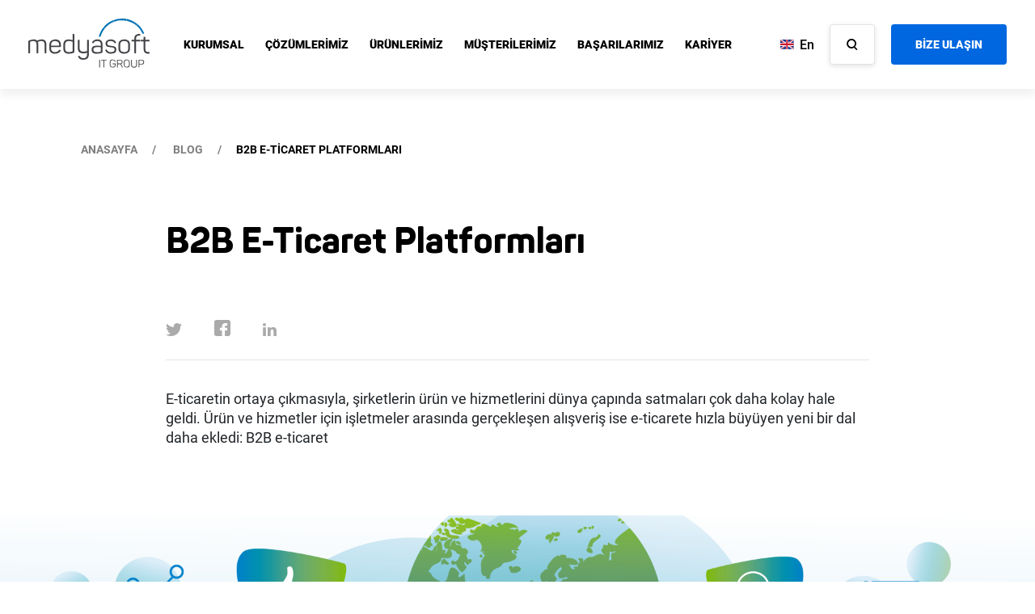

--- FILE ---
content_type: text/html; charset=utf-8
request_url: https://medyasoft.com.tr/tr/blog/b2b-e-ticaret-platformlar%C4%B1
body_size: 17262
content:
<!DOCTYPE html>
<html lang="tr">
<head>
    <meta charset="utf-8">
     
    <title>B2B E-Ticaret Platformları | Medyasoft Bilişim Grubu</title>
    
    
    
    <meta content="B2B E-Ticaret Platformlar&#x131;" property="og:title" />
<meta content="https://medyasoft.com.tr/tr/blog/b2b-e-ticaret-platformlar%C4%B1" property="og:url" />
<meta content="Medyasoft Bili&#x15F;im Grubu" property="og:site_name" />
<meta content="tr" property="og:locale" />
<meta content="B2B E-Ticaret Platformlar&#x131;" name="twitter:title" />
<meta content="https://medyasoft.com.tr/tr/blog/b2b-e-ticaret-platformlar%C4%B1" name="twitter:url" />
    <meta name="viewport" content="width=device-width,initial-scale=1, user-scalable=no">

    <!-- INSERT REQUIRED RESOURCES HERE -->
    

    
    

    
    
    
    

    <link href="https://medyasoft.com.tr/tr/blog/b2b-e-ticaret-platformlar%C4%B1" rel="canonical" />
    <link href="/Medyasoft/css/app.min.css?v=nSyzxQlRKGEZEwSonLwUl_0FJCvDiwiU4BS6p6K5k50" rel="stylesheet" type="text/css" />
<link href="/Medyasoft/css/medyasoft-custom.css?v=txesRhAAGhfxZ73d4WB4uP6ujvk-nf6P1vYeSLCdkEw" rel="stylesheet" type="text/css" />
    <script crossorigin="anonymous" integrity="sha384-wsqsSADZR1YRBEZ4/kKHNSmU+aX8ojbnKUMN4RyD3jDkxw5mHtoe2z/T/n4l56U/" src="https://code.jquery.com/jquery-3.7.1.js"></script>
<script src="/Medyasoft/js/menu.js?v=bdFLVPZJZwXJQDIAazEWTabfbDVj_br8KLGrnasOpQg"></script>
<script src="/Medyasoft/js/search.js?v=F3WB-DS_W6yQMpGyvecEJQUlw073aEQ3Q03Pd0wVUlY"></script>
<script src="/Medyasoft/js/libs.min.js?v=gDf2cXkUCdBeMjnjtrgqa-i6G8gWHYWhgIMGZ4jepnM"></script>
<script src="/Medyasoft/js/core.js?v=uMeUjCZGJCES-zw2rJFw9eA9HnYLh6wreAS53jOqPnM"></script>
<!-- Global site tag (gtag.js) - Google Analytics -->
<script async src="https://www.googletagmanager.com/gtag/js?id=G-622GLN4X77"></script>
<script>window.dataLayer = window.dataLayer || [];function gtag() { dataLayer.push(arguments); }gtag('js', new Date());gtag('config', 'G-622GLN4X77')</script>
<!-- End Global site tag (gtag.js) - Google Analytics -->
<!-- Google Tag Manager -->
<script>(function(w,d,s,l,i){w[l]=w[l]||[];w[l].push({'gtm.start':
  new Date().getTime(),event:'gtm.js'});var f=d.getElementsByTagName(s)[0],
  j=d.createElement(s),dl=l!='dataLayer'?'&l='+l:'';j.async=true;j.src=
  'https://www.googletagmanager.com/gtm.js?id='+i+dl;f.parentNode.insertBefore(j,f);
  })(window,document,'script','dataLayer','GTM-KTZDBVG');</script>
<!-- End Google Tag Manager -->
</head>
<body dir="ltr" class="detail-thema">
    <!-- Google Tag Manager (noscript) -->
    <noscript><iframe src="https://www.googletagmanager.com/ns.html?id=GTM-KTZDBVG"
    height="0" width="0" style="display:none;visibility:hidden"></iframe></noscript>
    <!-- End Google Tag Manager (noscript) -->
    
    





<style>
.search-results ul { padding: 12px; }
.search-results ul li { color: white;border-bottom: 1px solid #3F8BE4;padding-bottom: 8px;padding-left: 4px; }
.search-results a { color: white; }
</style>








<header id="header">
    <div class="menu">
        <a href="/" rel="canonical">
            <img alt="Medyasoft Logo" class=" lazyloaded" srcset="/media/Logo/logo-colored@2x.png 2x" src="/Medyasoft/Logo/logo-colored.png">
        </a>

        <nav>
    <ul>
        
            <li class="drop dropdown">
    
    
    

<a class="nav-item" href="/tr/kurumsal/tarihce">
    KURUMSAL
</a>


    
        
            <ul class="dropdown-menu narrow">
                
                    
                    <li><a href="/tr/kurumsal/medyasoft-bilisim-grubu" rel="canonical">Medyasoft Bili&#x15F;im Grubu </a></li>
                
                    
                    <li><a href="/tr/kurumsal/tarihce" rel="canonical">Tarih&#xE7;e </a></li>
                
                    
                    <li><a href="/tr/kurumsal/ilklerimiz" rel="canonical">&#x130;lklerimiz </a></li>
                
                    
                    <li><a href="/tr/kurumsal/kalite-belgelerimiz" rel="canonical">Kalite Belgelerimiz </a></li>
                
                    
                    <li><a href="/tr/kurumsal/haberler" rel="canonical">Haberler </a></li>
                
            </ul>
        
        
    
</li>
        
            <li class="drop mega-menu">
    
    
    

<a class="nav-item" href="/tr/cozumlerimiz">
    &#xC7;&#xD6;Z&#xDC;MLER&#x130;M&#x130;Z
</a>


    
        
        
            <div class="dropdown-menu">
                <div class="row">
                    <div class="col-lg-4 col-md-4 col-sm-12">
                        <div class="mega-menu-content">
                            <ul>
                                
                                    
                                    <li><a href="/tr/cozumlerimiz/web-mobil-tasarim-yazilim-cozumleri/kullanici-deneyimi-ux-ve-kullanici-arayuz-ui-tasarim" data-id="1" rel="canonical">Web, Mobil, Tasar&#x131;m&amp;Yaz&#x131;l&#x131;m &#xC7;&#xF6;z&#xFC;mleri </a></li>
                                
                                    
                                    <li><a href="/tr/cozumlerimiz/sap-kurumsal-uygulama-yazilimlari/s-4hana-erp" data-id="2" rel="canonical">SAP Kurumsal Uygulama Yaz&#x131;l&#x131;mlar&#x131; </a></li>
                                
                                    
                                    <li><a href="/tr/cozumlerimiz/bulut-tabanli-entegre-is-uygulamalari/e-sirket" data-id="3" rel="canonical">Bulut Tabanl&#x131; Entegre &#x130;&#x15F; Uygulamalar&#x131; </a></li>
                                
                                    
                                    <li><a href="/tr/cozumlerimiz/lisanslama-cozumleri/adobe-lisanslama" data-id="4" rel="canonical">Lisanslama &#xC7;&#xF6;z&#xFC;mleri </a></li>
                                
                                    
                                    <li><a href="/tr/cozumlerimiz/insan-kaynaklari-danismanlik-hizmetleri/katma-degerli-secme-yerlestirme" data-id="5" rel="canonical">&#x130;nsan Kaynaklar&#x131; Dan&#x131;&#x15F;manl&#x131;k Hizmetleri </a></li>
                                
                                    
                                    <li><a href="/tr/cozumlerimiz/uipath-robotik-surec-otomasyonu/uipath-robotik-surec-otomasyonu-rpa-" data-id="6" rel="canonical">UiPath Robotik S&#xFC;re&#xE7; Otomasyonu </a></li>
                                
                            </ul>
                        </div>
                    </div>
                    <div class="col-lg-8 col-md-8 col-sm-12 bg-white-lighter border-left">
                        <div class="mega-menu-sub-content">
                            
                                <div class="item item-1">
                                    <div class="row">
                                        <div class="col-lg-6">
                                            <ul class="scroll">
                                                
                                                    
                                                    <li><a href="/tr/cozumlerimiz/web-mobil-tasarim-yazilim-cozumleri/kullanici-deneyimi-ux-ve-kullanici-arayuz-ui-tasarim" rel="canonical">Kullan&#x131;c&#x131; Deneyimi (UX) ve Kullan&#x131;c&#x131; Aray&#xFC;z (UI) Tasar&#x131;m </a></li>
                                                
                                                    
                                                    <li><a href="/tr/cozumlerimiz/web-mobil-tasarim-yazilim-cozumleri/web-sitesi-ve-portal-cozumleri" rel="canonical">Web Sitesi ve Portal &#xC7;&#xF6;z&#xFC;mleri </a></li>
                                                
                                                    
                                                    <li><a href="/tr/cozumlerimiz/web-mobil-tasarim-yazilim-cozumleri/b2c-b2b-e-ticaret-yazilimlari" rel="canonical">B2C-B2B E-Ticaret Yaz&#x131;l&#x131;mlar&#x131; </a></li>
                                                
                                                    
                                                    <li><a href="/tr/cozumlerimiz/web-mobil-tasarim-yazilim-cozumleri/intranet-ve-kurumsal-iletisim-portallari" rel="canonical">Intranet ve Kurumsal &#x130;leti&#x15F;im Portallar&#x131; </a></li>
                                                
                                            </ul>
                                        </div>
                                        <div class="col-lg-6 no-padding">
                                            <img data-src="/media/Banners/webmobil3(1).jpg" class="img-fluid lazyload" alt="Web, Mobil, Tasar&#x131;m&amp;Yaz&#x131;l&#x131;m &#xC7;&#xF6;z&#xFC;mleri">
                                        </div>
                                    </div>
                                </div>
                            
                                <div class="item item-2">
                                    <div class="row">
                                        <div class="col-lg-6">
                                            <ul class="scroll">
                                                
                                                    
                                                    <li><a href="/tr/cozumlerimiz/sap-kurumsal-uygulama-yazilimlari/s-4hana-erp" rel="canonical">S/4HANA ERP </a></li>
                                                
                                                    
                                                    <li><a href="/tr/cozumlerimiz/sap-kurumsal-uygulama-yazilimlari/sap-musteri-deneyimi-cx-cozumleri-c-4hana" rel="canonical">SAP M&#xFC;&#x15F;teri Deneyimi (CX) &#xC7;&#xF6;z&#xFC;mleri: C/4HANA </a></li>
                                                
                                                    
                                                    <li><a href="/tr/cozumlerimiz/sap-kurumsal-uygulama-yazilimlari/sap-is-analitikleri" rel="canonical">SAP &#x130;&#x15F; Analitikleri </a></li>
                                                
                                                    
                                                    <li><a href="/tr/cozumlerimiz/sap-kurumsal-uygulama-yazilimlari/sap-teknoloji-cozumleri" rel="canonical">SAP Teknoloji &#xC7;&#xF6;z&#xFC;mleri </a></li>
                                                
                                                    
                                                    <li><a href="/tr/cozumlerimiz/sap-kurumsal-uygulama-yazilimlari/sap-destek-hizmetleri" rel="canonical">SAP Destek Hizmetleri </a></li>
                                                
                                                    
                                                    <li><a href="/tr/cozumlerimiz/sap-kurumsal-uygulama-yazilimlari/ifrs-16" rel="canonical">IFRS 16 </a></li>
                                                
                                            </ul>
                                        </div>
                                        <div class="col-lg-6 no-padding">
                                            <img data-src="/media/documents/MenuManagement/sapversiyon2.jpg" class="img-fluid lazyload" alt="SAP Kurumsal Uygulama Yaz&#x131;l&#x131;mlar&#x131;">
                                        </div>
                                    </div>
                                </div>
                            
                                <div class="item item-3">
                                    <div class="row">
                                        <div class="col-lg-6">
                                            <ul class="scroll">
                                                
                                                    
                                                    <li><a href="/tr/cozumlerimiz/bulut-tabanli-entegre-is-uygulamalari/e-sirket" rel="canonical">e-&#x15E;irket </a></li>
                                                
                                                    
                                                    <li><a href="/tr/cozumlerimiz/bulut-tabanli-entegre-is-uygulamalari/e-muhasebe" rel="canonical">e-Muhasebe </a></li>
                                                
                                                    
                                                    <li><a href="/tr/cozumlerimiz/bulut-tabanli-entegre-is-uygulamalari/e-fatura" rel="canonical">e-Fatura </a></li>
                                                
                                                    
                                                    <li><a href="/tr/cozumlerimiz/bulut-tabanli-entegre-is-uygulamalari/e-arsiv" rel="canonical">e-Ar&#x15F;iv </a></li>
                                                
                                                    
                                                    <li><a href="/tr/cozumlerimiz/bulut-tabanl%C4%B1-entegre-is-uygulamalar%C4%B1/e-defter" rel="canonical">e-Defter </a></li>
                                                
                                                    
                                                    <li><a href="/tr/cozumlerimiz/bulut-tabanli-entegre-is-uygulamalari/e-irsaliye" rel="canonical">e-&#x130;rsaliye </a></li>
                                                
                                                    
                                                    <li><a href="/tr/cozumlerimiz/bulut-tabanli-entegre-is-uygulamalari/e-bilet" rel="canonical">e-Bilet </a></li>
                                                
                                                    
                                                    <li><a href="/tr/cozumlerimiz/bulut-tabanli-entegre-is-uygulamalari/e-imza" rel="canonical">e-&#x130;mza </a></li>
                                                
                                                    
                                                    <li><a href="/tr/cozumlerimiz/bulut-tabanli-entegre-is-uygulamalari/kep" rel="canonical">Kep </a></li>
                                                
                                            </ul>
                                        </div>
                                        <div class="col-lg-6 no-padding">
                                            <img data-src="/media/Banners/buluttabanliversiyon2(1).jpg" class="img-fluid lazyload" alt="Bulut Tabanl&#x131; Entegre &#x130;&#x15F; Uygulamalar&#x131;">
                                        </div>
                                    </div>
                                </div>
                            
                                <div class="item item-4">
                                    <div class="row">
                                        <div class="col-lg-6">
                                            <ul class="scroll">
                                                
                                                    
                                                    <li><a href="/tr/cozumlerimiz/lisanslama-cozumleri/adobe-lisanslama" rel="canonical">Adobe Lisanslama </a></li>
                                                
                                                    
                                                    <li><a href="/tr/cozumlerimiz/lisanslama-cozumleri/autodesk-lisanslama" rel="canonical">Autodesk Lisanslama </a></li>
                                                
                                                    
                                                    <li><a href="/tr/cozumlerimiz/lisanslama-cozumleri/microsoft-lisanslama" rel="canonical">Microsoft Lisanslama </a></li>
                                                
                                            </ul>
                                        </div>
                                        <div class="col-lg-6 no-padding">
                                            <img data-src="/media/documents/general-images/lisanslamaversiyon2.jpg" class="img-fluid lazyload" alt="Lisanslama &#xC7;&#xF6;z&#xFC;mleri">
                                        </div>
                                    </div>
                                </div>
                            
                                <div class="item item-5">
                                    <div class="row">
                                        <div class="col-lg-6">
                                            <ul class="scroll">
                                                
                                                    
                                                    <li><a href="/tr/cozumlerimiz/insan-kaynaklari-danismanlik-hizmetleri/katma-degerli-secme-yerlestirme" rel="canonical">&#x130;&#x15F;e Al&#x131;m Dan&#x131;&#x15F;manl&#x131;&#x11F;&#x131; </a></li>
                                                
                                                    
                                                    <li><a href="/tr/cozumlerimiz/insan-kaynaklari-danismanlik-hizmetleri/insan-kaynaklari-danismanlik-hizmetleri" rel="canonical">U&#xE7;tan Uca &#x130;nsan Kaynaklar&#x131; Dan&#x131;&#x15F;manl&#x131;&#x11F;&#x131; </a></li>
                                                
                                            </ul>
                                        </div>
                                        <div class="col-lg-6 no-padding">
                                            <img data-src="/media/GenelIcerik/insankaynaklari3.jpg" class="img-fluid lazyload" alt="&#x130;nsan Kaynaklar&#x131; Dan&#x131;&#x15F;manl&#x131;k Hizmetleri">
                                        </div>
                                    </div>
                                </div>
                            
                                <div class="item item-6">
                                    <div class="row">
                                        <div class="col-lg-6">
                                            <ul class="scroll">
                                                
                                                    
                                                    <li><a href="/tr/cozumlerimiz/uipath-robotik-surec-otomasyonu/uipath-robotik-surec-otomasyonu-rpa-" rel="canonical">UiPath Robotik S&#xFC;re&#xE7; Otomasyonu (RPA) </a></li>
                                                
                                            </ul>
                                        </div>
                                        <div class="col-lg-6 no-padding">
                                            <img data-src="/media/documents/GenelIcerik/roboticliste.jpg" class="img-fluid lazyload" alt="UiPath Robotik S&#xFC;re&#xE7; Otomasyonu">
                                        </div>
                                    </div>
                                </div>
                            
                        </div>
                    </div>
                </div>
            </div>
        
    
</li>
        
            <li class="drop dropdown">
    
    
    

<a class="nav-item" href="/tr/urunlerimiz">
    &#xDC;R&#xDC;NLER&#x130;M&#x130;Z
</a>


    
        
            <ul class="dropdown-menu narrow">
                
                    
                    <li><a href="/tr/urunlerimiz/unigate-dijital-deneyim-platformu" rel="canonical">Unigate DXP - Dijital Deneyim Platformu </a></li>
                
                    
                    <li><a href="/tr/urunlerimiz/vendorside-tedarikci-yonetim-sistemi" rel="canonical">Vendorside - Tedarik&#xE7;i Y&#xF6;netim Sistemi </a></li>
                
                    
                    <li><a href="/tr/urunlerimiz/delicious-gida-sektorune-ozel-sap-s-4hana-cozumu" rel="canonical">Delicious-G&#x131;da Sekt&#xF6;r&#xFC;ne &#xD6;zel SAP S/4HANA &#xC7;&#xF6;z&#xFC;m&#xFC; </a></li>
                
                    
                    <li><a href="/tr/urunlerimiz/e-sirket-dijital-platform-uygulamalari" rel="canonical">E-&#x15E;irket - Dijital Platform Uygulamalar&#x131; </a></li>
                
                    
                    <li><a href="/Contents/ContentItems/40apkvjre76gywkxr9vv6fz9m8" rel="canonical">Stafi - 360 &#x130;nsan Kaynaklar&#x131; Y&#xF6;netimi </a></li>
                
                    
                    <li><a href="/tr/urunlerimiz/me2c-commerce-sap-hybris-accelerator" rel="canonical">Me2C Commerce - SAP Hybris Accelerator </a></li>
                
                    
                    <li><a href="/tr/urunlerimiz/maintask-mobil-bakim-onarim-uygulamasi" rel="canonical">MainTask Mobil Bak&#x131;m Onar&#x131;m Uygulamas&#x131; </a></li>
                
            </ul>
        
        
    
</li>
        
            <li class="">
    
    
    

<a class="nav-item" href="/tr/musterilerimiz">
    M&#xDC;&#x15E;TER&#x130;LER&#x130;M&#x130;Z
</a>


    
</li>
        
            <li class="">
    
    
    

<a class="nav-item" href="/tr/basarilarimiz">
    BA&#x15E;ARILARIMIZ
</a>


    
</li>
        
            <li class="drop dropdown">
    
    
    

<a class="nav-item" href="/tr/kariyer/degerlerimiz">
    KAR&#x130;YER
</a>


    
        
            <ul class="dropdown-menu narrow">
                
                    
                    <li><a href="/tr/kariyer/guncel-is-firsatlarimiz" rel="canonical">G&#xFC;ncel &#x130;&#x15F; F&#x131;rsatlar&#x131;m&#x131;z </a></li>
                
                    
                    <li><a href="/tr/kariyer/degerlerimiz" rel="canonical">De&#x11F;erlerimiz </a></li>
                
                    
                    <li><a href="/tr/kariyer/ise-alim" rel="canonical">&#x130;&#x15F;e Al&#x131;m </a></li>
                
                    
                    <li><a href="/tr/kariyer/egitim-ve-calisan-deneyimi" rel="canonical">E&#x11F;itim ve &#xC7;al&#x131;&#x15F;an Deneyimi </a></li>
                
                    
                    <li><a href="/tr/kariyer/performans-yonetimi" rel="canonical">Performans Y&#xF6;netimi </a></li>
                
                    
                    <li><a href="/tr/kariyer/medyasoft-sparkhub-hackathon-2025-basliyor" rel="canonical">Medyasoft Sparkhub Hackathon 2025 Ba&#x15F;l&#x131;yor! </a></li>
                
            </ul>
        
        
    
</li>
        
    </ul>
</nav>

        <div class="d-flex align-items-center">
            <div class="language-menu">
                
<a class="nav-link" href="/RedirectToLocalizedContent?targetCulture=en&amp;contentItemUrl=%2Ftr%2Fblog%2Fb2b-e-ticaret-platformlar%C4%B1" rel="canonical">
    <span>
        <img class=" lazyloaded" src="/Medyasoft/GenelIcerik/flag-en.png"> En
    </span>
</a>

            </div>
            <a href="javascript:;" class="simple-button icons white mr-20 search-button" rel="noreferrer">
                <span class="icons icon-search"></span>
            </a>
            <a href="/tr/iletisim" rel="canonical" class="simple-button text blue"><span>BİZE ULAŞIN</span></a>
        </div>
    </div>

    <div class="search-menu"> &#xFEFF;
        <form class="form" method="get" action="/search" name="formSearch" id="formSearch" autocomplete="off" novalidate="">
            <div class="autocomplete">
                <div class="form-group">
                    <div class="input-group">
                        <input type="text" class="form-control inputSearch" id="formSearchInput" name="terms" minlength="3" maxlength="100" placeholder="Arama yap.." required="">
                    </div>
                    <ul class="autocomplete-items autocomplete-list"></ul><button type="submit" class="view-all">Tüm
                        Sonuçlar <span class="icons icon-arrow-right"></span></button>
                </div>
            </div>
        </form>
        <div class="search-results" id="search-results-list">
            <ul>
            </ul>
        </div>
        
    </div>


    
    <div class="mobile-menu">
        <nav>
            <div class="nav-header">
                <a id="hamburger-button" href="javascript:;" class="hamburger" rel="noreferrer">
                    <span class="icon-bar"></span>
                </a>
                <a href="/tr" rel="canonical" class="logo">
                    <img data-src="/Medyasoft/Logo/logo-colored.png"
                        data-srcset="/media/Logo/logo-colored@2x.png 2x" alt="Medyasoft Logo"
                        class="lazyload">
                </a>
                <a href="javascript:;" class="search search-button" rel="noreferrer">
                    <span class="icons icon-search"></span>
                </a>
            </div>
            <div id="nav-collapse" class="nav-collapse">
                <ul>
                    <li>
                        <div class="flex-wrap">
                            <a href="/tr/iletisim" rel="canonical" class="simple-button text blue">
                                <span> BİZE ULAŞIN </span>
                            </a>
                            <div class="language-menu">
                                <a class="language-menu-link" href="javascript:;" rel="noreferrer">
                                    <span>
                                        <img data-src="/Medyasoft/GenelIcerik/flag-tr.png"
                                            data-srcset="/Medyasoft/GenelIcerik/flag-tr@2x.png 2x" class="lazyload">
                                            Türkçe </span>
                                    <span class="icons icon-caret">

                                    </span>
                                </a>
                                <div class="language-menu-content">
                                    <ul>
                                        <li>
                                            <a href="/tr" rel="canonical">
                                                <img data-src="/Medyasoft/GenelIcerik/flag-tr.png"
                                                    data-srcset="/Medyasoft/GenelIcerik/flag-tr@2x.png 2x"
                                                    class="lazyload"> Türkçe</a>
                                        </li>
                                        <li>
                                            <a href="/en" rel="canonical">
                                                <img data-src="/Medyasoft/GenelIcerik/flag-en.png"
                                                    data-srcset="/Medyasoft/GenelIcerik/flag-en@2x.png 2x"
                                                    class="lazyload"> English</a>
                                        </li>
                                    </ul>
                                </div>
                            </div>
                        </div>
                    </li>

                    
                        <li>
                            
                                <a href="javascript:;" rel="noreferrer">
                                    <span>KURUMSAL </span>
                                    <span class="icons icon-caret"></span>
                                </a>
                            
                            <ul>
                                
                                    
                                        
                                        <li>
                                            <a href="/tr/kurumsal/medyasoft-bilisim-grubu" rel="canonical">
                                                <span>Medyasoft Bili&#x15F;im Grubu</span>
                                            </a>
                                        </li>
                                    
                                
                                    
                                        
                                        <li>
                                            <a href="/tr/kurumsal/tarihce" rel="canonical">
                                                <span>Tarih&#xE7;e</span>
                                            </a>
                                        </li>
                                    
                                
                                    
                                        
                                        <li>
                                            <a href="/tr/kurumsal/ilklerimiz" rel="canonical">
                                                <span>&#x130;lklerimiz</span>
                                            </a>
                                        </li>
                                    
                                
                                    
                                        
                                        <li>
                                            <a href="/tr/kurumsal/kalite-belgelerimiz" rel="canonical">
                                                <span>Kalite Belgelerimiz</span>
                                            </a>
                                        </li>
                                    
                                
                                    
                                        
                                        <li>
                                            <a href="/tr/kurumsal/haberler" rel="canonical">
                                                <span>Haberler</span>
                                            </a>
                                        </li>
                                    
                                
                            </ul>
                        </li>
                    
                        <li>
                            
                                <a href="javascript:;" rel="noreferrer">
                                    <span>&#xC7;&#xD6;Z&#xDC;MLER&#x130;M&#x130;Z </span>
                                    <span class="icons icon-caret"></span>
                                </a>
                            
                            <ul>
                                
                                    
                                        <li>
                                            <a href="javascript:;" rel="canonical">
                                                <span>Web, Mobil, Tasar&#x131;m&amp;Yaz&#x131;l&#x131;m &#xC7;&#xF6;z&#xFC;mleri </span>
                                                <span class="icons icon-caret"></span>
                                            </a>
                                            <ul>
                                                
                                                        
                                                    <li>
                                                        <a href="/tr/cozumlerimiz/web-mobil-tasarim-yazilim-cozumleri/kullanici-deneyimi-ux-ve-kullanici-arayuz-ui-tasarim" rel="canonical">
                                                            <span>Kullan&#x131;c&#x131; Deneyimi (UX) ve Kullan&#x131;c&#x131; Aray&#xFC;z (UI) Tasar&#x131;m</span>
                                                        </a>
                                                    </li>
                                                
                                                        
                                                    <li>
                                                        <a href="/tr/cozumlerimiz/web-mobil-tasarim-yazilim-cozumleri/web-sitesi-ve-portal-cozumleri" rel="canonical">
                                                            <span>Web Sitesi ve Portal &#xC7;&#xF6;z&#xFC;mleri</span>
                                                        </a>
                                                    </li>
                                                
                                                        
                                                    <li>
                                                        <a href="/tr/cozumlerimiz/web-mobil-tasarim-yazilim-cozumleri/b2c-b2b-e-ticaret-yazilimlari" rel="canonical">
                                                            <span>B2C-B2B E-Ticaret Yaz&#x131;l&#x131;mlar&#x131;</span>
                                                        </a>
                                                    </li>
                                                
                                                        
                                                    <li>
                                                        <a href="/tr/cozumlerimiz/web-mobil-tasarim-yazilim-cozumleri/intranet-ve-kurumsal-iletisim-portallari" rel="canonical">
                                                            <span>Intranet ve Kurumsal &#x130;leti&#x15F;im Portallar&#x131;</span>
                                                        </a>
                                                    </li>
                                                
                                            </ul>
                                        </li>
                                    
                                
                                    
                                        <li>
                                            <a href="javascript:;" rel="canonical">
                                                <span>SAP Kurumsal Uygulama Yaz&#x131;l&#x131;mlar&#x131; </span>
                                                <span class="icons icon-caret"></span>
                                            </a>
                                            <ul>
                                                
                                                        
                                                    <li>
                                                        <a href="/tr/cozumlerimiz/sap-kurumsal-uygulama-yazilimlari/s-4hana-erp" rel="canonical">
                                                            <span>S/4HANA ERP</span>
                                                        </a>
                                                    </li>
                                                
                                                        
                                                    <li>
                                                        <a href="/tr/cozumlerimiz/sap-kurumsal-uygulama-yazilimlari/sap-musteri-deneyimi-cx-cozumleri-c-4hana" rel="canonical">
                                                            <span>SAP M&#xFC;&#x15F;teri Deneyimi (CX) &#xC7;&#xF6;z&#xFC;mleri: C/4HANA</span>
                                                        </a>
                                                    </li>
                                                
                                                        
                                                    <li>
                                                        <a href="/tr/cozumlerimiz/sap-kurumsal-uygulama-yazilimlari/sap-is-analitikleri" rel="canonical">
                                                            <span>SAP &#x130;&#x15F; Analitikleri</span>
                                                        </a>
                                                    </li>
                                                
                                                        
                                                    <li>
                                                        <a href="/tr/cozumlerimiz/sap-kurumsal-uygulama-yazilimlari/sap-teknoloji-cozumleri" rel="canonical">
                                                            <span>SAP Teknoloji &#xC7;&#xF6;z&#xFC;mleri</span>
                                                        </a>
                                                    </li>
                                                
                                                        
                                                    <li>
                                                        <a href="/tr/cozumlerimiz/sap-kurumsal-uygulama-yazilimlari/sap-destek-hizmetleri" rel="canonical">
                                                            <span>SAP Destek Hizmetleri</span>
                                                        </a>
                                                    </li>
                                                
                                                        
                                                    <li>
                                                        <a href="/tr/cozumlerimiz/sap-kurumsal-uygulama-yazilimlari/ifrs-16" rel="canonical">
                                                            <span>IFRS 16</span>
                                                        </a>
                                                    </li>
                                                
                                            </ul>
                                        </li>
                                    
                                
                                    
                                        <li>
                                            <a href="javascript:;" rel="canonical">
                                                <span>Bulut Tabanl&#x131; Entegre &#x130;&#x15F; Uygulamalar&#x131; </span>
                                                <span class="icons icon-caret"></span>
                                            </a>
                                            <ul>
                                                
                                                        
                                                    <li>
                                                        <a href="/tr/cozumlerimiz/bulut-tabanli-entegre-is-uygulamalari/e-sirket" rel="canonical">
                                                            <span>e-&#x15E;irket</span>
                                                        </a>
                                                    </li>
                                                
                                                        
                                                    <li>
                                                        <a href="/tr/cozumlerimiz/bulut-tabanli-entegre-is-uygulamalari/e-muhasebe" rel="canonical">
                                                            <span>e-Muhasebe</span>
                                                        </a>
                                                    </li>
                                                
                                                        
                                                    <li>
                                                        <a href="/tr/cozumlerimiz/bulut-tabanli-entegre-is-uygulamalari/e-fatura" rel="canonical">
                                                            <span>e-Fatura</span>
                                                        </a>
                                                    </li>
                                                
                                                        
                                                    <li>
                                                        <a href="/tr/cozumlerimiz/bulut-tabanli-entegre-is-uygulamalari/e-arsiv" rel="canonical">
                                                            <span>e-Ar&#x15F;iv</span>
                                                        </a>
                                                    </li>
                                                
                                                        
                                                    <li>
                                                        <a href="/tr/cozumlerimiz/bulut-tabanl%C4%B1-entegre-is-uygulamalar%C4%B1/e-defter" rel="canonical">
                                                            <span>e-Defter</span>
                                                        </a>
                                                    </li>
                                                
                                                        
                                                    <li>
                                                        <a href="/tr/cozumlerimiz/bulut-tabanli-entegre-is-uygulamalari/e-irsaliye" rel="canonical">
                                                            <span>e-&#x130;rsaliye</span>
                                                        </a>
                                                    </li>
                                                
                                                        
                                                    <li>
                                                        <a href="/tr/cozumlerimiz/bulut-tabanli-entegre-is-uygulamalari/e-bilet" rel="canonical">
                                                            <span>e-Bilet</span>
                                                        </a>
                                                    </li>
                                                
                                                        
                                                    <li>
                                                        <a href="/tr/cozumlerimiz/bulut-tabanli-entegre-is-uygulamalari/e-imza" rel="canonical">
                                                            <span>e-&#x130;mza</span>
                                                        </a>
                                                    </li>
                                                
                                                        
                                                    <li>
                                                        <a href="/tr/cozumlerimiz/bulut-tabanli-entegre-is-uygulamalari/kep" rel="canonical">
                                                            <span>Kep</span>
                                                        </a>
                                                    </li>
                                                
                                            </ul>
                                        </li>
                                    
                                
                                    
                                        <li>
                                            <a href="javascript:;" rel="canonical">
                                                <span>Lisanslama &#xC7;&#xF6;z&#xFC;mleri </span>
                                                <span class="icons icon-caret"></span>
                                            </a>
                                            <ul>
                                                
                                                        
                                                    <li>
                                                        <a href="/tr/cozumlerimiz/lisanslama-cozumleri/adobe-lisanslama" rel="canonical">
                                                            <span>Adobe Lisanslama</span>
                                                        </a>
                                                    </li>
                                                
                                                        
                                                    <li>
                                                        <a href="/tr/cozumlerimiz/lisanslama-cozumleri/autodesk-lisanslama" rel="canonical">
                                                            <span>Autodesk Lisanslama</span>
                                                        </a>
                                                    </li>
                                                
                                                        
                                                    <li>
                                                        <a href="/tr/cozumlerimiz/lisanslama-cozumleri/microsoft-lisanslama" rel="canonical">
                                                            <span>Microsoft Lisanslama</span>
                                                        </a>
                                                    </li>
                                                
                                            </ul>
                                        </li>
                                    
                                
                                    
                                        <li>
                                            <a href="javascript:;" rel="canonical">
                                                <span>&#x130;nsan Kaynaklar&#x131; Dan&#x131;&#x15F;manl&#x131;k Hizmetleri </span>
                                                <span class="icons icon-caret"></span>
                                            </a>
                                            <ul>
                                                
                                                        
                                                    <li>
                                                        <a href="/tr/cozumlerimiz/insan-kaynaklari-danismanlik-hizmetleri/katma-degerli-secme-yerlestirme" rel="canonical">
                                                            <span>&#x130;&#x15F;e Al&#x131;m Dan&#x131;&#x15F;manl&#x131;&#x11F;&#x131;</span>
                                                        </a>
                                                    </li>
                                                
                                                        
                                                    <li>
                                                        <a href="/tr/cozumlerimiz/insan-kaynaklari-danismanlik-hizmetleri/insan-kaynaklari-danismanlik-hizmetleri" rel="canonical">
                                                            <span>U&#xE7;tan Uca &#x130;nsan Kaynaklar&#x131; Dan&#x131;&#x15F;manl&#x131;&#x11F;&#x131;</span>
                                                        </a>
                                                    </li>
                                                
                                            </ul>
                                        </li>
                                    
                                
                                    
                                        <li>
                                            <a href="javascript:;" rel="canonical">
                                                <span>UiPath Robotik S&#xFC;re&#xE7; Otomasyonu </span>
                                                <span class="icons icon-caret"></span>
                                            </a>
                                            <ul>
                                                
                                                        
                                                    <li>
                                                        <a href="/tr/cozumlerimiz/uipath-robotik-surec-otomasyonu/uipath-robotik-surec-otomasyonu-rpa-" rel="canonical">
                                                            <span>UiPath Robotik S&#xFC;re&#xE7; Otomasyonu (RPA)</span>
                                                        </a>
                                                    </li>
                                                
                                            </ul>
                                        </li>
                                    
                                
                            </ul>
                        </li>
                    
                        <li>
                            
                                <a href="javascript:;" rel="noreferrer">
                                    <span>&#xDC;R&#xDC;NLER&#x130;M&#x130;Z </span>
                                    <span class="icons icon-caret"></span>
                                </a>
                            
                            <ul>
                                
                                    
                                        
                                        <li>
                                            <a href="/tr/urunlerimiz/unigate-dijital-deneyim-platformu" rel="canonical">
                                                <span>Unigate DXP - Dijital Deneyim Platformu</span>
                                            </a>
                                        </li>
                                    
                                
                                    
                                        
                                        <li>
                                            <a href="/tr/urunlerimiz/vendorside-tedarikci-yonetim-sistemi" rel="canonical">
                                                <span>Vendorside - Tedarik&#xE7;i Y&#xF6;netim Sistemi</span>
                                            </a>
                                        </li>
                                    
                                
                                    
                                        
                                        <li>
                                            <a href="/tr/urunlerimiz/delicious-gida-sektorune-ozel-sap-s-4hana-cozumu" rel="canonical">
                                                <span>Delicious - G&#x131;da Sekt&#xF6;r&#xFC;ne &#xD6;zel SAP S/4HANA &#xC7;&#xF6;z&#xFC;m&#xFC;</span>
                                            </a>
                                        </li>
                                    
                                
                                    
                                        
                                        <li>
                                            <a href="/tr/urunlerimiz/e-sirket-dijital-platform-uygulamalari" rel="canonical">
                                                <span>E-&#x15E;irket - Dijital Platform Uygulamalar&#x131;</span>
                                            </a>
                                        </li>
                                    
                                
                                    
                                        
                                        <li>
                                            <a href="" rel="canonical">
                                                <span></span>
                                            </a>
                                        </li>
                                    
                                
                                    
                                        
                                        <li>
                                            <a href="/tr/urunlerimiz/me2c-commerce-sap-hybris-accelerator" rel="canonical">
                                                <span>Me2C Commerce - SAP Hybris Accelerator</span>
                                            </a>
                                        </li>
                                    
                                
                                    
                                        
                                        <li>
                                            <a href="/tr/urunlerimiz/maintask-mobil-bakim-onarim-uygulamasi" rel="canonical">
                                                <span>MainTask Mobil Bak&#x131;m Onar&#x131;m Uygulamas&#x131;</span>
                                            </a>
                                        </li>
                                    
                                
                            </ul>
                        </li>
                    
                        <li>
                            
                                    
                                <a href="/tr/musterilerimiz" rel="noreferrer">
                                    <span>M&#xDC;&#x15E;TER&#x130;LER&#x130;M&#x130;Z </span>
                                </a>
                            
                            <ul>
                                
                            </ul>
                        </li>
                    
                        <li>
                            
                                    
                                <a href="/tr/basarilarimiz" rel="noreferrer">
                                    <span>BA&#x15E;ARILARIMIZ </span>
                                </a>
                            
                            <ul>
                                
                            </ul>
                        </li>
                    
                        <li>
                            
                                <a href="javascript:;" rel="noreferrer">
                                    <span>KAR&#x130;YER </span>
                                    <span class="icons icon-caret"></span>
                                </a>
                            
                            <ul>
                                
                                    
                                        
                                        <li>
                                            <a href="/tr/kariyer/guncel-is-firsatlarimiz" rel="canonical">
                                                <span>G&#xFC;ncel &#x130;&#x15F; F&#x131;rsatlar&#x131;m&#x131;z</span>
                                            </a>
                                        </li>
                                    
                                
                                    
                                        
                                        <li>
                                            <a href="/tr/kariyer/degerlerimiz" rel="canonical">
                                                <span>De&#x11F;erlerimiz</span>
                                            </a>
                                        </li>
                                    
                                
                                    
                                        
                                        <li>
                                            <a href="/tr/kariyer/ise-alim" rel="canonical">
                                                <span>&#x130;&#x15F;e Al&#x131;m</span>
                                            </a>
                                        </li>
                                    
                                
                                    
                                        
                                        <li>
                                            <a href="/tr/kariyer/egitim-ve-calisan-deneyimi" rel="canonical">
                                                <span>E&#x11F;itim ve &#xC7;al&#x131;&#x15F;an Deneyimi</span>
                                            </a>
                                        </li>
                                    
                                
                                    
                                        
                                        <li>
                                            <a href="/tr/kariyer/performans-yonetimi" rel="canonical">
                                                <span>Performans Y&#xF6;netimi</span>
                                            </a>
                                        </li>
                                    
                                
                                    
                                        
                                        <li>
                                            <a href="/tr/kariyer/medyasoft-sparkhub-hackathon-2025-basliyor" rel="canonical">
                                                <span>Medyasoft Sparkhub Hackathon 2025 Ba&#x15F;l&#x131;yor!</span>
                                            </a>
                                        </li>
                                    
                                
                            </ul>
                        </li>
                    
                </ul>
            </div>
        </nav>
    </div>
</header>
    








    


B2B E-Ticaret Platformları

<section class="sub-banner without-images">
    <div class="container-fluid">
        
            <nav aria-label="breadcrumb">
                <nav aria-label="breadcrumb">
                    <ol class="breadcrumb">
                        <li class="breadcrumb-item">
                            <a href="/" rel="canonical">ANASAYFA</a>
                        </li>
                        <li class="breadcrumb-item">                    
                           <a href="/tr/blog/b2b-e-ticaret-platformlar%C4%B1" rel="canonical">BLOG</a>
                        </li>
                        <li class="breadcrumb-item active" aria-current="page">B2B E-T&#x130;CARET PLATFORMLARI</li>
                    </ol>
                </nav>
            </nav>
        
    </div>
</section>




<section class="page-content">
    <div class="container searchTitleIndex">
        <div class="page-detail">
            <div class="head">
                
                <h1 class="title">B2B E-Ticaret Platformlar&#x131;</h1>
                
                <nav class="social-media sticky">
                    <a href="http://twitter.com/share?url=https://medyasoft.com.trB2B E-Ticaret Platformlar&#x131;" onclick="popupwindowAtCenter(this.href, 'Share', 600, 600);return false;" rel="noreferrer">
                        <span class="icons icon-twitter"></span>
                    </a>
                    <a href="http://www.facebook.com/sharer.php?u=https://medyasoft.com.trB2B E-Ticaret Platformlar&#x131;" onclick="popupwindowAtCenter(this.href, 'Share', 600, 600);return false;" rel="noreferrer">
                        <span class="icons icon-facebook"></span>
                    </a>
                    <a href="https://www.linkedin.com/cws/share?url=https://medyasoft.com.trB2B E-Ticaret Platformlar&#x131;" onclick="popupwindowAtCenter(this.href, 'Share', 600, 600);return false;" rel="noreferrer">
                        <span class="icons icon-linkedin"></span>
                    </a>
                </nav>
                
                <script type="text/javascript">
                    function popupwindowAtCenter(url, title, w, h) {
                        var left = (screen.width / 2) - (w / 2);
                        var top = (screen.height / 2) - (h / 2);
                        return window.open(url, title, 'toolbar=no, location=no, directories=no, status=no, menubar=no, scrollbars=yes, resizable=yes, copyhistory=no, width=' + w + ', height=' + h + ', top=' + top + ', left=' + left);
                    }
                </script>
                
            </div>
            <div class="content">
                <p>E-ticaretin ortaya çıkmasıyla, şirketlerin ürün ve hizmetlerini dünya çapında satmaları çok daha kolay hale geldi. Ürün ve hizmetler için işletmeler arasında gerçekleşen alışveriş ise e-ticarete hızla büyüyen yeni bir dal daha ekledi: B2B e-ticaret</p><p><br></p>
            </div>
        </div>
    </div>
     <figure class="full-screen">
        <img src=/media/Blog/b2bblogv21blog_1920_630.png alt="B2B E-Ticaret Platformlar&#x131;" class="img-fluid mb-70 lazyloaded" />
    </figure>

    <div class="container searchContentIndex">
        <p style="margin-right: 0; margin-bottom: 30px; margin-left: 0; padding: 0; border: 0; font-variant-numeric: inherit; font-variant-east-asian: inherit; font-stretch: inherit; font-size: 1.125rem; line-height: 1.33333; font-family: Roboto; vertical-align: baseline; outline: none !important">İnternet, iletişimi ve bağlantıyı kolaylaştırmaktan iş yapış şekillerini değiştirmeye kadar sayısız yenilik getirdi ve hayatımızın her alanında bize eşlik eder hale geldi. İnternetle gelen en önemli ve geniş kapsamlı değişikliklere örneklerden biri ise e-ticaret oldu. İnternetten önce, ürün ve hizmet satın alımları yalnızca yerel düzeyde sınırlı kalıyordu. Bu da ürün çeşitliliğinin az olması ve işletmelerin daha küçük pazarlarda kalması anlamına geliyordu. E-ticaretin ortaya çıkmasıyla, perakende sektörü oyuncuları ürün ve hizmetlerini dünyanın her yerinde satabilir hale geldi. Bu eğilimin yaygınlık kazanmasının sonucunda işletmeler arasında sanal ortamda yapılan ticareti temsil eden B2B (business to business-işletmeden işletmeye) e-ticaret kavramı oluştu. Ticaret sektöründe son 10 yılda büyük bir hızla büyüyen B2B e-ticaret, bugün dünyanın hemen her bölgesinde önde gelen iş modellerinden biri.</p><p style="margin-right: 0; margin-bottom: 30px; margin-left: 0; padding: 0; border: 0; font-variant-numeric: inherit; font-variant-east-asian: inherit; font-stretch: inherit; font-size: 1.125rem; line-height: 1.33333; font-family: Roboto; vertical-align: baseline; outline: none !important"><span style="margin: 0; padding: 0; border: 0; vertical-align: baseline; outline: none !important">B2B e-ticaret sistemi&nbsp;</span><span style="margin: 0; padding: 0; border: 0; vertical-align: baseline; outline: none !important">nedir?</span></p><p style="margin-right: 0; margin-bottom: 30px; margin-left: 0; padding: 0; border: 0; font-variant-numeric: inherit; font-variant-east-asian: inherit; font-stretch: inherit; font-size: 1.125rem; line-height: 1.33333; font-family: Roboto; vertical-align: baseline; outline: none !important">Bir B2B sistem, standart bir B2C e-ticaret web sitesine çok benzer özellikler taşır. Yani bir satıcı, ürünlerini bir web sitesinde veya farklı sanal pazar yerlerinde satışa sunar. Buradaki tek fark, B2B’de satıcıların da alıcıların da üreticiler, toptancılar veya perakendeciler olmasıdır. B2B e-ticaret piyasasında satıcılar genellikle üreticiler; alıcılar ise çoğunlukla küçük ve orta ölçekli işletmeler veya perakendecilerdir ve ürünleri, başka bir ürün oluşturmak veya B2C pazarında satışa sunmak için tedarik ederler.</p><p style="margin-right: 0; margin-bottom: 30px; margin-left: 0; padding: 0; border: 0; font-variant-numeric: inherit; font-variant-east-asian: inherit; font-stretch: inherit; font-size: 1.125rem; line-height: 1.33333; font-family: Roboto; vertical-align: baseline; outline: none !important">B2B e-ticaret platformları, B2C web sitelerine veya geleneksel ürün tedarik etme yöntemine göre çeşitli avantajlar sunuyor. Örneğin, B2B e-ticaret siteleri olmadan önce, farklı ülkelerde bulunan şirketler arasındaki iş hacmi, günümüze kıyasla neredeyse yok denecek kadar azdı. Uluslararası pazar payları, yalnızca ülke sınırlarının ötesinde mağaza açacak kaynaklara sahip, çok uluslu büyük şirketlerin tekelindeydi. Yurt dışından ürün temin etmek isteyen perakendecilerin diğer ülkenin fabrikasına gitmesi ve ürünleri bizzat incelemesi gerekiyordu. Diğer bir seçenek de ürünleri pazarlamak için önemli bir yol olsa da internet dünyasındaki hareketliliğe kıyasla çok zayıf bir etkisi olan fuarlara katılmaktı. Dolayısıyla küçük işletmeler yerel olarak üretilen ürünleri tercih etmek ve kendi müşterilerine minimum seçenek sunmak zorunda kalıyordu.</p><p style="margin-right: 0; margin-bottom: 30px; margin-left: 0; padding: 0; border: 0; font-variant-numeric: inherit; font-variant-east-asian: inherit; font-stretch: inherit; font-size: 1.125rem; line-height: 1.33333; font-family: Roboto; vertical-align: baseline; outline: none !important">B2B, ticaretin tüm dinamiğini değiştirdi. Artık alıcılar sadece bir tıklamayla ürünleri toplu olarak sipariş edebiliyor. Ayrıca, ürünleri kalite ve fiyat bazında dünya çapında karşılaştırılabiliyor. Buna mobil teknolojinin sunduğu kolaylıklar da eklenince üreticiler, distribütörler ve toptancılar; satış ve pazarlama süreçlerinde müşterileriyle ve potansiyel müşterileriyle her zamankinden daha verimli ve etkili bir şekilde bağlantı kurma fırsatlarına erişebilir hale geliyor.</p><p style="margin-right: 0; margin-bottom: 30px; margin-left: 0; padding: 0; border: 0; font-variant-numeric: inherit; font-variant-east-asian: inherit; font-stretch: inherit; font-size: 1.125rem; line-height: 1.33333; font-family: Roboto; vertical-align: baseline; outline: none !important"><span style="margin: 0; padding: 0; border: 0; vertical-align: baseline; outline: none !important">B2B e-ticaret&nbsp;</span><span style="margin: 0; padding: 0; border: 0; vertical-align: baseline; outline: none !important">ve müşteri deneyimi</span></p><p style="margin-right: 0; margin-bottom: 30px; margin-left: 0; padding: 0; border: 0; font-variant-numeric: inherit; font-variant-east-asian: inherit; font-stretch: inherit; font-size: 1.125rem; line-height: 1.33333; font-family: Roboto; vertical-align: baseline; outline: none !important">Şirketler, özellikle de büyük şirketler hizmete, desteğe ve genel satış deneyimine fiyattan daha fazla değer veriyor. Çünkü bu, uzun vadede her zaman daha karlı bir yatırım oluyor. Giderek hızlanan rekabet de B2B e-ticaret teknolojisini sorunsuz deneyim beklentilerine yanıt verecek şekilde kullanmayı gerektiriyor. Burada özellikle self-servis ve mobil çözümler önem kazanıyor.</p><ul class="list" style="margin-right: 0; margin-bottom: 30px; margin-left: 0; padding: 0 0 0 20px; border: 0; font-variant-numeric: inherit; font-variant-east-asian: inherit; font-stretch: inherit; line-height: inherit; font-family: Roboto; vertical-align: baseline; list-style-position: initial; list-style-image: initial; outline: none !important"><li style="margin: 0; padding: 0; border: 0; font-style: inherit; font-variant: inherit; font-stretch: inherit; font-size: 18px; line-height: 1.2; font-family: inherit; vertical-align: baseline; color: rgba(0, 0, 0, 1); outline: none !important"><span style="margin: 0; padding: 0; border: 0; vertical-align: baseline; outline: none !important">Self-servis</span></li></ul><p style="margin-right: 0; margin-bottom: 30px; margin-left: 0; padding: 0; border: 0; font-variant-numeric: inherit; font-variant-east-asian: inherit; font-stretch: inherit; font-size: 1.125rem; line-height: 1.33333; font-family: Roboto; vertical-align: baseline; outline: none !important">Tüm ticaret modellerinde olduğu gibi B2B e-ticarette de müşteriler, sonuca hızlı ve kolay bir şekilde ulaşmalarını sağlayan çözümleri tercih ediyor. Self-servis hizmetler, müşteri temsilcilerine bağlanmadan da birçok süreci tamamlamanın yolunu sunuyor, daha hızlı ve daha kullanışlı olmanın yanı sıra temsilcilerin iş yükünü de azaltıyor. B2B çözümleri ile sipariş vermek otomatikleştirilebiliyor, envanter yönetilebiliyor, değerli çalışma saatlerinden tasarruf edilebiliyor ve daha birçok avantaj kazandıran özelliklerden faydalanılabiliyor.</p><ul class="list" style="margin-right: 0; margin-bottom: 30px; margin-left: 0; padding: 0 0 0 20px; border: 0; font-variant-numeric: inherit; font-variant-east-asian: inherit; font-stretch: inherit; line-height: inherit; font-family: Roboto; vertical-align: baseline; list-style-position: initial; list-style-image: initial; outline: none !important"><li style="margin: 0; padding: 0; border: 0; font-style: inherit; font-variant: inherit; font-stretch: inherit; font-size: 18px; line-height: 1.2; font-family: inherit; vertical-align: baseline; color: rgba(0, 0, 0, 1); outline: none !important"><span style="margin: 0; padding: 0; border: 0; vertical-align: baseline; outline: none !important">Mobil çözümler</span></li></ul><p style="margin-right: 0; margin-bottom: 30px; margin-left: 0; padding: 0; border: 0; font-variant-numeric: inherit; font-variant-east-asian: inherit; font-stretch: inherit; font-size: 1.125rem; line-height: 1.33333; font-family: Roboto; vertical-align: baseline; outline: none !important">Günümüzün mobil teknoloji odaklı ortamında, satış temsilcilerinin ihtiyaç duydukları tüm bilgilere bir akıllı telefon veya tabletten erişememeleri için hiçbir neden yok. Anında sipariş vermek, ek satış fırsatlarını yakalamak, stok seviyelerini kontrol etmek, e-posta göndermek, müşteri bilgilerini aramak ve çok daha fazlası tek bir mobil sipariş yazılımına entegre edilebiliyor. Satış temsilcilerini, bulundukları yerden bağımsız olarak gerekli araçlarla donatmak, müşterilere anlık hizmet vermeyi sağlayarak müşteri memnuniyetini dolayısıyla rekabetçiliği de artırıyor.</p><p style="margin-right: 0; margin-bottom: 30px; margin-left: 0; padding: 0; border: 0; font-variant-numeric: inherit; font-variant-east-asian: inherit; font-stretch: inherit; font-size: 1.125rem; line-height: 1.33333; font-family: Roboto; vertical-align: baseline; outline: none !important"><span style="margin: 0; padding: 0; border: 0; vertical-align: baseline; outline: none !important">Bir B2B yazılım çözümü ne için kullanılır?</span></p><p style="margin-right: 0; margin-bottom: 30px; margin-left: 0; padding: 0; border: 0; font-variant-numeric: inherit; font-variant-east-asian: inherit; font-stretch: inherit; font-size: 1.125rem; line-height: 1.33333; font-family: Roboto; vertical-align: baseline; outline: none !important">Bir üretici veya toptancı olarak, müşterileriniz bağımsız perakende mağazaları, perakende zincirleri, butik mağazalar veya distribütörlerden oluşuyorsa işletmeden işletmeye (B2B) satış yapıyorsunuz demektir. B2B şirketler için en temel noktalardan biri ise B2B yazılım sistemleridir. İş süreçlerinizin devamlılığını sağlayan ve müşterilerinize mümkün olan en iyi şekilde hizmet vermenize yardımcı olan satış, pazarlama, muhasebe ve destek yazılımlarının tümü B2B yazılım çatısı altında bir araya gelir. Kullanıcı deneyimi göz önünde tutularak hazırlanmış mobil uyumlu web siteleri, sosyal medya pazarlaması, ERP ve muhasebe sistemleri gibi araçlar bir zamanlar rekabet avantajı olarak kabul edilirken, şimdi tüm işi bir arada tutan kilit unsurları oluşturuyor.</p><p style="margin-right: 0; margin-bottom: 30px; margin-left: 0; padding: 0; border: 0; font-variant-numeric: inherit; font-variant-east-asian: inherit; font-stretch: inherit; font-size: 1.125rem; line-height: 1.33333; font-family: Roboto; vertical-align: baseline; outline: none !important">B2B yazılım; CRM, sipariş ve mağazacılık yazılımı, B2B e-ticaret platformu, üyelere özel portaller ve müşteri hizmetleri uygulamaları gibi çok çeşitli çözümler içerebilir. B2B yazılım çözümleri, belirli iş gerekliliklerine bağlı olarak CRM, müşteri, stok, sipariş ve ödeme verilerini ve süreçlerini tek bir platformda birleştirebilir. Bununla birlikte hızla gelişen ve yaygınlaşan mobil teknoloji sayesinde, B2B satıcılar artık hareket halindeyken de bir ofiste olduğu kadar kolay ve herhangi bir işlevsellik kaybı olmadan süreçlerini yürütebilir.</p><p style="margin-right: 0; margin-bottom: 30px; margin-left: 0; padding: 0; border: 0; font-variant-numeric: inherit; font-variant-east-asian: inherit; font-stretch: inherit; font-size: 1.125rem; line-height: 1.33333; font-family: Roboto; vertical-align: baseline; outline: none !important"><span style="margin: 0; padding: 0; border: 0; vertical-align: baseline; outline: none !important">B2B e-ticaret sitesi kurmak</span></p><p style="margin-right: 0; margin-bottom: 30px; margin-left: 0; padding: 0; border: 0; font-variant-numeric: inherit; font-variant-east-asian: inherit; font-stretch: inherit; font-size: 1.125rem; line-height: 1.33333; font-family: Roboto; vertical-align: baseline; outline: none !important">Teknoloji, rakiplerin yeni pazarlara girmesini her zamankinden daha kolay hale getirirken yazılım gelişmelerinin mümkün kıldığı fırsatlardan yararlanmak giderek daha da önem kazanıyor. Müşterilere hizmet sunmanın yeni ve daha iyi yollarını bulmak, bir işletmeyi sektördeki “benzer” bir oyuncu olma tuzağından kurtarıyor. Öte yandan, diğer işletmelere satış yapan bir işletme olarak, büyüyen bir şirketin ihtiyaçlarını, beklentilerini ve karşılaştığı zorlukları anlamak daha kolaydır. B2B yazılım sistemleri, bu zorlu konuları daha iyi değerlendirmeye ve çözüm bulmaya yardımcı olurken, farklılaştıran ve rekabet avantajı sağlayan fırsatlardan yararlanmayı da sağlıyor.</p><p style="margin-right: 0; margin-bottom: 30px; margin-left: 0; padding: 0; border: 0; font-variant-numeric: inherit; font-variant-east-asian: inherit; font-stretch: inherit; font-size: 1.125rem; line-height: 1.33333; font-family: Roboto; vertical-align: baseline; outline: none !important">Bir B2B e-ticaret sitesi kurmak ise hazır yazılımları kullanmanın yanı sıra tamamen işletmenin ihtiyaçlarına uygun özel sistemlerle de sağlanabiliyor. Dolayısıyla B2B yazılım fiyatları da iş hacmine, sunmak ve kullanmak istenilen hizmetlere ve işletmenin hedeflerine bağlı olarak geniş bir aralıkta bulunuyor. B2B süreçlerinin geliştirilmesi ve yönetilmesi noktasında Medyasoft B2B ihtiyaçlarınızı analiz ederek size en iyi çözümü sunmak için çalışıyor. Çözümlerimiz hakkında detaylı bilgi almak için bize&nbsp;<a style="margin: 0; padding: 0; border: 0; vertical-align: baseline; outline: none !important" rel="noreferrer">info@medyasoft.com.tr</a>&nbsp;üzerinden ulaşabilirsiniz.</p>

    </div>

    

    
</section>



    <section>
        <div class="page-footer">
            
            
            
            
            

            
                <a href="/tr/blog/web-siteleri-icin-icerik-yonetim-sistemi-cms-cozumlerinin-faydalar%C4%B1-nelerdir-"
                    rel="canonical"
                    class="page-left bg-cover-img lazyloaded"
                    style="background-image: url('/media/Blog/cmsblog1blog_1920_630.png');">
                    <div class="left">
                        <p><i class="icons icon-arrow-left"></i></p>
                        <p>Web Siteleri i&#xE7;in &#x130;&#xE7;erik Y&#xF6;netim Sistemi (CMS) &#xC7;&#xF6;z&#xFC;mlerinin Faydalar&#x131; Nelerdir?</p>
                    </div>
                </a>
            
                <a href="/tr/blog/insan-kaynaklar%C4%B1-ik-portallar%C4%B1-ve-faydalar%C4%B1"
                    rel="canonical"
                    class="page-right bg-cover-img lazyloaded"
                    style="background-image: url('/media/Blog/hrportal1blog_1920_630.png');">
                    <div class="right">
                        <p><i class="icons icon-arrow-right"></i></p>
                        <p>&#x130;nsan Kaynaklar&#x131; (&#x130;K) Portallar&#x131; ve Faydalar&#x131;</p>
                    </div>
                </a>
            
        </div>
    </section>


<script>    
    $(document).ready(function () {
        vueInstance = document.getElementById("vueFormApp-vueContactForm").__vue__;
        vueInstance.$children[0].listContentItemId = "";
        vueInstance.$children[0].productServiceId = "4cjg38fs7hpqq0sek4yp5amn47";
    });
</script>


    


  
    

<section class="references-wrap">
    <div class="container-fluid">
        <div class="row">
            <div class="col-lg-3 col-md-4 col-sm-4">
                <div class="section-title">
                    <h4 class="title">Grup &#x15E;irketlerimiz</h4>
                </div>
            </div>
            <div class="col-lg-9 col-md-8 col-sm-8">
                <div class="references">
                    
                        
                    
                        
                    
                        
                            <a href="https://www.renovaconsulting.com/tr" class="item" target="_blank" rel="noreferrer">
                                <img src="/media/Logo/renova.png" alt="" class=" lazyloaded">
                            </a>
                        
                    
                        
                            <a href="https://eplatform.com.tr/tr" class="item" target="_blank" rel="noreferrer">
                                <img src="/media/Logo/eplatform.png" alt="" class=" lazyloaded">
                            </a>
                        
                    
                        
                            <a href="https://peoplefocushr.com/tr" class="item" target="_blank" rel="noreferrer">
                                <img src="/media/Logo/peoplefocus.png" alt="" class=" lazyloaded">
                            </a>
                        
                    
                        
                            <a href="https://unimedas.com.tr/" class="item" target="_blank" rel="noreferrer">
                                <img src="/media/documents/logo/unimedas-k.png" alt="" class=" lazyloaded">
                            </a>
                        
                    
                        
                            <a href="https://botteq.com.tr/" class="item" target="_blank" rel="noreferrer">
                                <img src="/media/documents/logo/bottaq-7.png" alt="" class=" lazyloaded">
                            </a>
                        
                    
                </div>
            </div>
        </div>
    </div>
</section>


<section class="contact-wrap bg-blue">
    <div class="container-fluid">
        <div class="media">
            <span class="icons icon-envelope"></span>
            <div class="media-body">
                <h5 class="title mt-0">E-POSTA</h5>
                    <a href="mailto:info@medyasoft.com.tr">info@medyasoft.com.tr</a>
            </div>
        </div>
        <div class="media space-minus-50">
            <span class="icons icon-phone"></span>
            <div class="media-body">
                <h5 class="title mt-0">TELEFON</h5>
                    <a href="tel:+90 216 977 70 70" rel="noreferrer">+90 216 977 70 70</a>
            </div>
        </div>
        <div class="media">
            <span class="icons icon-marker"></span>
            <div class="media-body">
                <h5 class="title mt-0">ADRES</h5>
                <a href="/tr/iletisim">Tüm Adresleri Gör</a>
            </div>
        </div>
    </div>
</section>

<footer>
    <div class="footer-top">
        <div class="container-fluid">
            <div class="footer-logo">
                <img alt="Medyasoft Logo" class=" lazyloaded" src="/Medyasoft/Logo/medyasoft-logo.png">
            </div>
            
                
                <div class="footer-menu">
    
        <div class="item">
            <h6 class="title">Kurumsal</h6>
            <ul>
                
                    <li><a href="/tr/kurumsal/medyasoft-bilisim-grubu" rel="canonical">Medyasoft Bili&#x15F;im Grubu</a></li>
                
                    <li><a href="/tr/kurumsal/tarihce" rel="canonical">Tarih&#xE7;e</a></li>
                
                    <li><a href="/tr/kurumsal/ilklerimiz" rel="canonical">&#x130;lklerimiz</a></li>
                
                    <li><a href="/tr/kurumsal/haberler" rel="canonical">Haberler</a></li>
                
            </ul>
        </div>
    
        <div class="item">
            <h6 class="title">&#xDC;r&#xFC;nlerimiz</h6>
            <ul>
                
                    <li><a href="/tr/urunlerimiz/unigate-dijital-deneyim-platformu" rel="canonical">Unigate DXP - Dijital Deneyim Platformu</a></li>
                
                    <li><a href="/en/solutions/sap-enterprise-application-software/s-4hana-erp" rel="canonical">SAP Kurumsal Uygulama Yaz&#x131;l&#x131;mlar&#x131;</a></li>
                
                    <li><a href="/tr/urunlerimiz/vendorside-tedarikci-yonetim-sistemi" rel="canonical">Vendorside - Tedarik&#xE7;i Y&#xF6;netim Sistemi</a></li>
                
                    <li><a href="/tr/urunlerimiz/delicious-gida-sektorune-ozel-sap-s-4hana-cozumu" rel="canonical">Delicious-G&#x131;da Sekt&#xF6;r&#xFC;ne &#xD6;zel SAP S/4HANA &#xC7;&#xF6;z&#xFC;m&#xFC;</a></li>
                
                    <li><a href="/tr/urunlerimiz/e-sirket-dijital-platform-uygulamalari" rel="canonical">E-&#x15E;irket - Dijital Platform Uygulamalar&#x131;</a></li>
                
                    <li><a href="/Contents/ContentItems/40apkvjre76gywkxr9vv6fz9m8" rel="canonical">Stafi - 360 &#x130;nsan Kaynaklar&#x131; Y&#xF6;netimi</a></li>
                
                    <li><a href="/tr/urunlerimiz/me2c-commerce-sap-hybris-accelerator" rel="canonical">Me2C Commerce - SAP Hybris Accelerator</a></li>
                
                    <li><a href="/tr/urunlerimiz/maintask-mobil-bakim-onarim-uygulamasi" rel="canonical">MainTask Mobil Bak&#x131;m Onar&#x131;m Uygulamas&#x131;</a></li>
                
            </ul>
        </div>
    
        <div class="item">
            <h6 class="title">&#xC7;&#xF6;z&#xFC;mlerimiz</h6>
            <ul>
                
                    <li><a href="/tr/cozumlerimiz/web-mobil-tasarim-yazilim-cozumleri/kullanici-deneyimi-ux-ve-kullanici-arayuz-ui-tasarim" rel="canonical">Web, Mobil, Tasar&#x131;m&amp;Yaz&#x131;l&#x131;m &#xC7;&#xF6;z&#xFC;mleri</a></li>
                
                    <li><a href="/tr/cozumlerimiz/bulut-tabanli-entegre-is-uygulamalari/e-sirket" rel="canonical">Bulut Tabanl&#x131; Entegre &#x130;&#x15F; Uygulamalar&#x131;</a></li>
                
                    <li><a href="/tr/cozumlerimiz/lisanslama-cozumleri/adobe-lisanslama" rel="canonical">Lisanslama &#xC7;&#xF6;z&#xFC;mleri</a></li>
                
                    <li><a href="/tr/cozumlerimiz/insan-kaynaklari-danismanlik-hizmetleri/insan-kaynaklari-danismanlik-hizmetleri" rel="canonical">&#x130;nsan Kaynaklar&#x131; Dan&#x131;&#x15F;manl&#x131;k Hizmetleri</a></li>
                
                    <li><a href="/tr/cozumlerimiz/uipath-robotik-surec-otomasyonu/uipath-robotik-surec-otomasyonu-rpa-" rel="canonical">UiPath Robotik S&#xFC;re&#xE7; Otomasyonu (RPA)</a></li>
                
            </ul>
        </div>
    
        <div class="item">
            <h6 class="title">Kariyer</h6>
            <ul>
                
                    <li><a href="/tr/kariyer/guncel-is-firsatlarimiz" rel="canonical">G&#xFC;ncel &#x130;&#x15F; F&#x131;rsatlar&#x131;m&#x131;z</a></li>
                
                    <li><a href="/tr/kariyer/degerlerimiz" rel="canonical">De&#x11F;erlerimiz</a></li>
                
                    <li><a href="/tr/kariyer/ise-alim" rel="canonical">&#x130;&#x15F;e Al&#x131;m</a></li>
                
                    <li><a href="/tr/kariyer/egitim-ve-calisan-deneyimi" rel="canonical">E&#x11F;itim ve &#xC7;al&#x131;&#x15F;an Deneyimi</a></li>
                
                    <li><a href="/tr/kariyer/performans-yonetimi" rel="canonical">Performans Y&#xF6;netimi</a></li>
                
            </ul>
        </div>
    
        <div class="item">
            <h6 class="title">&#x130;leti&#x15F;im</h6>
            <ul>
                
                    <li><a href="/tr/iletisim" rel="canonical">Ofisler</a></li>
                
            </ul>
        </div>
    
</div>
        </div>
    </div>
    <div class="footer-bottom">
        <div class="container-fluid">
            <div class="row">
                <div class="col-lg-8 col-md-8 col-sm-12">
                    <nav>
                        
                            <a>Copyright © 2023 Medyasoft. Tüm hakları saklıdır.</a>
                            <a href="/tr/gizlilik-politikası" rel="canonical">Gizlilik Politikası</a>
                            <a href="/tr/kisisel-verilerin-islenmesi" rel="canonical">Kişisel Verilerin İşlenmesi</a>
                            <a href="/tr/medyasoft-it-group-entegre-yonetim-sistemi-politikasi" rel="canonical">Medyasoft IT Group Entegre Yönetim Sistemi Politikası </a>
                        
                    </nav>
                </div>
                <div class="col-lg-4 col-md-4 col-sm-12">
                    <nav class="social-media">
                        <a target="_blank" href="https://www.facebook.com/medyasoft" rel="noreferrer"><span class="icons icon-facebook"></span></a>
                        <a target="_blank" href="https://twitter.com/medyasoft" rel="noreferrer"><span class="icons icon-twitter"></span></a>
                        <a target="_blank" href="https://www.linkedin.com/company/medyasoft/" rel="noreferrer"><span class="icons icon-linkedin"></span></a>
                        <a target="_blank" href="https://www.instagram.com/medyasoft/?hl=tr" rel="noreferrer"><span class="icons icon-instagram"></span></a>
                    </nav>
                </div>
            </div>
        </div>
    </div>
</footer>

<style>

    .award-box article ul li {
        display: flex;
        justify-content: space-between;
        align-items: center;
    }

    @media (max-width: 768px) {

        .award-box article ul li {
            flex-direction: column;
            align-items: flex-start;
        }    
    }

    .award-box article ul li small {
        position: static;
        margin-left: 1rem;
    }

    @media (max-width: 768px) {
        .award-box article ul li small {
            margin-bottom: 5px;
            margin-left: 0;
        }

        figure.full-screen {
            height: auto;
            margin-bottom: 0;
        }

        figure.full-screen img {
            height: auto;
        }
    }
</style>
    <script src="/Medyasoft/js/config.js?v=MmUfp1czHTvSyfbDZWsp9mBUIp6HTo6jWE5mpOW-MlY"></script>
<script src="/Medyasoft/js/footer.js?v=Dk1-6hz2UVLM-q7KholzDaeyXrvc1svNME1gfABAyM8"></script>
</body>
</html>

--- FILE ---
content_type: text/css
request_url: https://medyasoft.com.tr/Medyasoft/css/app.min.css?v=nSyzxQlRKGEZEwSonLwUl_0FJCvDiwiU4BS6p6K5k50
body_size: 77971
content:
@charset "UTF-8";
/*
 *
 * Application Bootstrap
 *
 */
/*!
 * Bootstrap v4.0.0-beta.2 (https://getbootstrap.com)
 * Copyright 2011-2017 The Bootstrap Authors
 * Copyright 2011-2017 Twitter, Inc.
 * Licensed under MIT (https://github.com/twbs/bootstrap/blob/master/LICENSE)
 */
:root {
  --blue: #007bff;
  --indigo: #6610f2;
  --purple: #6f42c1;
  --pink: #e83e8c;
  --red: #dc3545;
  --orange: #fd7e14;
  --yellow: #ffc107;
  --green: #28a745;
  --teal: #20c997;
  --cyan: #17a2b8;
  --white: #fff;
  --gray: #868e96;
  --gray-dark: #343a40;
  --primary: #007bff;
  --secondary: #868e96;
  --success: #28a745;
  --info: #17a2b8;
  --warning: #ffc107;
  --danger: #dc3545;
  --light: #f8f9fa;
  --dark: #343a40;
  --breakpoint-xs: 0;
  --breakpoint-sm: 576px;
  --breakpoint-md: 768px;
  --breakpoint-lg: 992px;
  --breakpoint-xl: 1200px;
  --font-family-sans-serif: -apple-system, BlinkMacSystemFont, "Segoe UI", Roboto, "Helvetica Neue", Arial, sans-serif, "Apple Color Emoji", "Segoe UI Emoji", "Segoe UI Symbol";
  --font-family-monospace: "SFMono-Regular", Menlo, Monaco, Consolas, "Liberation Mono", "Courier New", monospace; }

@media print {
  *,
  *::before,
  *::after {
    text-shadow: none !important;
    -webkit-box-shadow: none !important;
            box-shadow: none !important; }
  a,
  a:visited {
    text-decoration: underline; }
  abbr[title]::after {
    content: " (" attr(title) ")"; }
  pre {
    white-space: pre-wrap !important; }
  pre,
  blockquote {
    border: 1px solid #999;
    page-break-inside: avoid; }
  thead {
    display: table-header-group; }
  tr,
  img {
    page-break-inside: avoid; }
  p,
  h2,
  h3 {
    orphans: 3;
    widows: 3; }
  h2,
  h3 {
    page-break-after: avoid; }
  .navbar {
    display: none; }
  .badge {
    border: 1px solid #000; }
  .table {
    border-collapse: collapse !important; }
    .table td,
    .table th {
      background-color: #fff !important; }
  .table-bordered th,
  .table-bordered td {
    border: 1px solid #ddd !important; } }

*,
*::before,
*::after {
  -webkit-box-sizing: border-box;
          box-sizing: border-box; }

html {
  font-family: sans-serif;
  line-height: 1.15;
  -webkit-text-size-adjust: 100%;
  -ms-text-size-adjust: 100%;
  -ms-overflow-style: scrollbar;
  -webkit-tap-highlight-color: rgba(0, 0, 0, 0); }

@-ms-viewport {
  width: device-width; }

article, aside, dialog, figcaption, figure, footer, header, hgroup, main, nav, section {
  display: block; }

body {
  margin: 0;
  font-family: -apple-system, BlinkMacSystemFont, "Segoe UI", Roboto, "Helvetica Neue", Arial, sans-serif, "Apple Color Emoji", "Segoe UI Emoji", "Segoe UI Symbol";
  font-size: 1rem;
  font-weight: 400;
  line-height: 1.5;
  color: #212529;
  text-align: left;
  background-color: #fff; }

[tabindex="-1"]:focus {
  outline: none !important; }

hr {
  -webkit-box-sizing: content-box;
          box-sizing: content-box;
  height: 0;
  overflow: visible; }

h1, h2, h3, h4, h5, h6 {
  margin-top: 0;
  margin-bottom: 0.5rem; }

p {
  margin-top: 0;
  margin-bottom: 1rem; }

abbr[title],
abbr[data-original-title] {
  text-decoration: underline;
  -webkit-text-decoration: underline dotted;
          text-decoration: underline dotted;
  cursor: help;
  border-bottom: 0; }

address {
  margin-bottom: 1rem;
  font-style: normal;
  line-height: inherit; }

ol,
ul,
dl {
  margin-top: 0;
  margin-bottom: 1rem; }

ol ol,
ul ul,
ol ul,
ul ol {
  margin-bottom: 0; }

dt {
  font-weight: 700; }

dd {
  margin-bottom: .5rem;
  margin-left: 0; }

blockquote {
  margin: 0 0 1rem; }

dfn {
  font-style: italic; }

b,
strong {
  font-weight: bolder; }

small {
  font-size: 80%; }

sub,
sup {
  position: relative;
  font-size: 75%;
  line-height: 0;
  vertical-align: baseline; }

sub {
  bottom: -.25em; }

sup {
  top: -.5em; }

a {
  color: #007bff;
  text-decoration: none;
  background-color: transparent;
  -webkit-text-decoration-skip: objects; }
  a:hover {
    color: #0056b3;
    text-decoration: underline; }

a:not([href]):not([tabindex]) {
  color: inherit;
  text-decoration: none; }
  a:not([href]):not([tabindex]):focus, a:not([href]):not([tabindex]):hover {
    color: inherit;
    text-decoration: none; }
  a:not([href]):not([tabindex]):focus {
    outline: 0; }

pre,
code,
kbd,
samp {
  font-family: monospace, monospace;
  font-size: 1em; }

pre {
  margin-top: 0;
  margin-bottom: 1rem;
  overflow: auto;
  -ms-overflow-style: scrollbar; }

figure {
  margin: 0 0 1rem; }

img {
  vertical-align: middle;
  border-style: none; }

svg:not(:root) {
  overflow: hidden; }

a,
area,
button,
[role="button"],
input:not([type="range"]),
label,
select,
summary,
textarea {
  -ms-touch-action: manipulation;
      touch-action: manipulation; }

table {
  border-collapse: collapse; }

caption {
  padding-top: 0.75rem;
  padding-bottom: 0.75rem;
  color: #868e96;
  text-align: left;
  caption-side: bottom; }

th {
  text-align: inherit; }

label {
  display: inline-block;
  margin-bottom: .5rem; }

button {
  border-radius: 0; }

button:focus {
  outline: 1px dotted;
  outline: 5px auto -webkit-focus-ring-color; }

input,
button,
select,
optgroup,
textarea {
  margin: 0;
  font-family: inherit;
  font-size: inherit;
  line-height: inherit; }

button,
input {
  overflow: visible; }

button,
select {
  text-transform: none; }

button,
html [type="button"],
[type="reset"],
[type="submit"] {
  -webkit-appearance: button; }

button::-moz-focus-inner,
[type="button"]::-moz-focus-inner,
[type="reset"]::-moz-focus-inner,
[type="submit"]::-moz-focus-inner {
  padding: 0;
  border-style: none; }

input[type="radio"],
input[type="checkbox"] {
  -webkit-box-sizing: border-box;
          box-sizing: border-box;
  padding: 0; }

input[type="date"],
input[type="time"],
input[type="datetime-local"],
input[type="month"] {
  -webkit-appearance: listbox; }

textarea {
  overflow: auto;
  resize: vertical; }

fieldset {
  min-width: 0;
  padding: 0;
  margin: 0;
  border: 0; }

legend {
  display: block;
  width: 100%;
  max-width: 100%;
  padding: 0;
  margin-bottom: .5rem;
  font-size: 1.5rem;
  line-height: inherit;
  color: inherit;
  white-space: normal; }

progress {
  vertical-align: baseline; }

[type="number"]::-webkit-inner-spin-button,
[type="number"]::-webkit-outer-spin-button {
  height: auto; }

[type="search"] {
  outline-offset: -2px;
  -webkit-appearance: none; }

[type="search"]::-webkit-search-cancel-button,
[type="search"]::-webkit-search-decoration {
  -webkit-appearance: none; }

::-webkit-file-upload-button {
  font: inherit;
  -webkit-appearance: button; }

output {
  display: inline-block; }

summary {
  display: list-item; }

template {
  display: none; }

[hidden] {
  display: none !important; }

h1, h2, h3, h4, h5, h6,
.h1, .h2, .h3, .h4, .h5, .h6 {
  margin-bottom: 0.5rem;
  font-family: inherit;
  font-weight: 500;
  line-height: 1.2;
  color: inherit; }

h1, .h1 {
  font-size: 2.5rem; }

h2, .h2 {
  font-size: 2rem; }

h3, .h3 {
  font-size: 1.75rem; }

h4, .h4 {
  font-size: 1.5rem; }

h5, .h5 {
  font-size: 1.25rem; }

h6, .h6 {
  font-size: 1rem; }

.lead {
  font-size: 1.25rem;
  font-weight: 300; }

.display-1 {
  font-size: 6rem;
  font-weight: 300;
  line-height: 1.2; }

.display-2 {
  font-size: 5.5rem;
  font-weight: 300;
  line-height: 1.2; }

.display-3 {
  font-size: 4.5rem;
  font-weight: 300;
  line-height: 1.2; }

.display-4 {
  font-size: 3.5rem;
  font-weight: 300;
  line-height: 1.2; }

hr {
  margin-top: 1rem;
  margin-bottom: 1rem;
  border: 0;
  border-top: 1px solid rgba(0, 0, 0, 0.1); }

small,
.small {
  font-size: 80%;
  font-weight: 400; }

mark,
.mark {
  padding: 0.2em;
  background-color: #fcf8e3; }

.list-unstyled {
  padding-left: 0;
  list-style: none; }

.list-inline {
  padding-left: 0;
  list-style: none; }

.list-inline-item {
  display: inline-block; }
  .list-inline-item:not(:last-child) {
    margin-right: 5px; }

.initialism {
  font-size: 90%;
  text-transform: uppercase; }

.blockquote {
  margin-bottom: 1rem;
  font-size: 1.25rem; }

.blockquote-footer {
  display: block;
  font-size: 80%;
  color: #868e96; }
  .blockquote-footer::before {
    content: "\2014 \00A0"; }

.img-fluid {
  max-width: 100%;
  height: auto; }

.img-thumbnail {
  padding: 0.25rem;
  background-color: #fff;
  border: 1px solid #ddd;
  border-radius: 0.25rem;
  -webkit-transition: all 0.2s ease-in-out;
  -o-transition: all 0.2s ease-in-out;
  transition: all 0.2s ease-in-out;
  max-width: 100%;
  height: auto; }

.figure {
  display: inline-block; }

.figure-img {
  margin-bottom: 0.5rem;
  line-height: 1; }

.figure-caption {
  font-size: 90%;
  color: #868e96; }

code,
kbd,
pre,
samp {
  font-family: "SFMono-Regular", Menlo, Monaco, Consolas, "Liberation Mono", "Courier New", monospace; }

code {
  padding: 0.2rem 0.4rem;
  font-size: 90%;
  color: #bd4147;
  background-color: #f8f9fa;
  border-radius: 0.25rem; }
  a > code {
    padding: 0;
    color: inherit;
    background-color: inherit; }

kbd {
  padding: 0.2rem 0.4rem;
  font-size: 90%;
  color: #fff;
  background-color: #212529;
  border-radius: 0.2rem; }
  kbd kbd {
    padding: 0;
    font-size: 100%;
    font-weight: 700; }

pre {
  display: block;
  margin-top: 0;
  margin-bottom: 1rem;
  font-size: 90%;
  color: #212529; }
  pre code {
    padding: 0;
    font-size: inherit;
    color: inherit;
    background-color: transparent;
    border-radius: 0; }

.pre-scrollable {
  max-height: 340px;
  overflow-y: scroll; }

.container {
  width: 100%;
  padding-right: 15px;
  padding-left: 15px;
  margin-right: auto;
  margin-left: auto; }
  @media (min-width: 576px) {
    .container {
      max-width: 540px; } }
  @media (min-width: 768px) {
    .container {
      max-width: 720px; } }
  @media (min-width: 992px) {
    .container {
      max-width: 960px; } }
  @media (min-width: 1200px) {
    .container {
      max-width: 1140px; } }

.container-fluid {
  width: 100%;
  padding-right: 15px;
  padding-left: 15px;
  margin-right: auto;
  margin-left: auto; }

.row {
  display: -webkit-box;
  display: -ms-flexbox;
  display: flex;
  -ms-flex-wrap: wrap;
      flex-wrap: wrap;
  margin-right: -15px;
  margin-left: -15px; }

.no-gutters {
  margin-right: 0;
  margin-left: 0; }
  .no-gutters > .col,
  .no-gutters > [class*="col-"] {
    padding-right: 0;
    padding-left: 0; }

.col-1, .col-2, .col-3, .col-4, .col-5, .col-6, .col-7, .col-8, .col-9, .col-10, .col-11, .col-12, .col,
.col-auto, .col-sm-1, .col-sm-2, .col-sm-3, .col-sm-4, .col-sm-5, .col-sm-6, .col-sm-7, .col-sm-8, .col-sm-9, .col-sm-10, .col-sm-11, .col-sm-12, .col-sm,
.col-sm-auto, .col-md-1, .col-md-2, .col-md-3, .col-md-4, .col-md-5, .col-md-6, .col-md-7, .col-md-8, .col-md-9, .col-md-10, .col-md-11, .col-md-12, .col-md,
.col-md-auto, .col-lg-1, .col-lg-2, .col-lg-3, .col-lg-4, .col-lg-5, .col-lg-6, .col-lg-7, .col-lg-8, .col-lg-9, .col-lg-10, .col-lg-11, .col-lg-12, .col-lg,
.col-lg-auto, .col-xl-1, .col-xl-2, .col-xl-3, .col-xl-4, .col-xl-5, .col-xl-6, .col-xl-7, .col-xl-8, .col-xl-9, .col-xl-10, .col-xl-11, .col-xl-12, .col-xl,
.col-xl-auto {
  position: relative;
  width: 100%;
  min-height: 1px;
  padding-right: 15px;
  padding-left: 15px; }

.col {
  -ms-flex-preferred-size: 0;
      flex-basis: 0;
  -webkit-box-flex: 1;
      -ms-flex-positive: 1;
          flex-grow: 1;
  max-width: 100%; }

.col-auto {
  -webkit-box-flex: 0;
      -ms-flex: 0 0 auto;
          flex: 0 0 auto;
  width: auto;
  max-width: none; }

.col-1 {
  -webkit-box-flex: 0;
      -ms-flex: 0 0 8.33333%;
          flex: 0 0 8.33333%;
  max-width: 8.33333%; }

.col-2 {
  -webkit-box-flex: 0;
      -ms-flex: 0 0 16.66667%;
          flex: 0 0 16.66667%;
  max-width: 16.66667%; }

.col-3 {
  -webkit-box-flex: 0;
      -ms-flex: 0 0 25%;
          flex: 0 0 25%;
  max-width: 25%; }

.col-4 {
  -webkit-box-flex: 0;
      -ms-flex: 0 0 33.33333%;
          flex: 0 0 33.33333%;
  max-width: 33.33333%; }

.col-5 {
  -webkit-box-flex: 0;
      -ms-flex: 0 0 41.66667%;
          flex: 0 0 41.66667%;
  max-width: 41.66667%; }

.col-6 {
  -webkit-box-flex: 0;
      -ms-flex: 0 0 50%;
          flex: 0 0 50%;
  max-width: 50%; }

.col-7 {
  -webkit-box-flex: 0;
      -ms-flex: 0 0 58.33333%;
          flex: 0 0 58.33333%;
  max-width: 58.33333%; }

.col-8 {
  -webkit-box-flex: 0;
      -ms-flex: 0 0 66.66667%;
          flex: 0 0 66.66667%;
  max-width: 66.66667%; }

.col-9 {
  -webkit-box-flex: 0;
      -ms-flex: 0 0 75%;
          flex: 0 0 75%;
  max-width: 75%; }

.col-10 {
  -webkit-box-flex: 0;
      -ms-flex: 0 0 83.33333%;
          flex: 0 0 83.33333%;
  max-width: 83.33333%; }

.col-11 {
  -webkit-box-flex: 0;
      -ms-flex: 0 0 91.66667%;
          flex: 0 0 91.66667%;
  max-width: 91.66667%; }

.col-12 {
  -webkit-box-flex: 0;
      -ms-flex: 0 0 100%;
          flex: 0 0 100%;
  max-width: 100%; }

.order-first {
  -webkit-box-ordinal-group: 0;
      -ms-flex-order: -1;
          order: -1; }

.order-1 {
  -webkit-box-ordinal-group: 2;
      -ms-flex-order: 1;
          order: 1; }

.order-2 {
  -webkit-box-ordinal-group: 3;
      -ms-flex-order: 2;
          order: 2; }

.order-3 {
  -webkit-box-ordinal-group: 4;
      -ms-flex-order: 3;
          order: 3; }

.order-4 {
  -webkit-box-ordinal-group: 5;
      -ms-flex-order: 4;
          order: 4; }

.order-5 {
  -webkit-box-ordinal-group: 6;
      -ms-flex-order: 5;
          order: 5; }

.order-6 {
  -webkit-box-ordinal-group: 7;
      -ms-flex-order: 6;
          order: 6; }

.order-7 {
  -webkit-box-ordinal-group: 8;
      -ms-flex-order: 7;
          order: 7; }

.order-8 {
  -webkit-box-ordinal-group: 9;
      -ms-flex-order: 8;
          order: 8; }

.order-9 {
  -webkit-box-ordinal-group: 10;
      -ms-flex-order: 9;
          order: 9; }

.order-10 {
  -webkit-box-ordinal-group: 11;
      -ms-flex-order: 10;
          order: 10; }

.order-11 {
  -webkit-box-ordinal-group: 12;
      -ms-flex-order: 11;
          order: 11; }

.order-12 {
  -webkit-box-ordinal-group: 13;
      -ms-flex-order: 12;
          order: 12; }

.offset-1 {
  margin-left: 8.33333%; }

.offset-2 {
  margin-left: 16.66667%; }

.offset-3 {
  margin-left: 25%; }

.offset-4 {
  margin-left: 33.33333%; }

.offset-5 {
  margin-left: 41.66667%; }

.offset-6 {
  margin-left: 50%; }

.offset-7 {
  margin-left: 58.33333%; }

.offset-8 {
  margin-left: 66.66667%; }

.offset-9 {
  margin-left: 75%; }

.offset-10 {
  margin-left: 83.33333%; }

.offset-11 {
  margin-left: 91.66667%; }

@media (min-width: 576px) {
  .col-sm {
    -ms-flex-preferred-size: 0;
        flex-basis: 0;
    -webkit-box-flex: 1;
        -ms-flex-positive: 1;
            flex-grow: 1;
    max-width: 100%; }
  .col-sm-auto {
    -webkit-box-flex: 0;
        -ms-flex: 0 0 auto;
            flex: 0 0 auto;
    width: auto;
    max-width: none; }
  .col-sm-1 {
    -webkit-box-flex: 0;
        -ms-flex: 0 0 8.33333%;
            flex: 0 0 8.33333%;
    max-width: 8.33333%; }
  .col-sm-2 {
    -webkit-box-flex: 0;
        -ms-flex: 0 0 16.66667%;
            flex: 0 0 16.66667%;
    max-width: 16.66667%; }
  .col-sm-3 {
    -webkit-box-flex: 0;
        -ms-flex: 0 0 25%;
            flex: 0 0 25%;
    max-width: 25%; }
  .col-sm-4 {
    -webkit-box-flex: 0;
        -ms-flex: 0 0 33.33333%;
            flex: 0 0 33.33333%;
    max-width: 33.33333%; }
  .col-sm-5 {
    -webkit-box-flex: 0;
        -ms-flex: 0 0 41.66667%;
            flex: 0 0 41.66667%;
    max-width: 41.66667%; }
  .col-sm-6 {
    -webkit-box-flex: 0;
        -ms-flex: 0 0 50%;
            flex: 0 0 50%;
    max-width: 50%; }
  .col-sm-7 {
    -webkit-box-flex: 0;
        -ms-flex: 0 0 58.33333%;
            flex: 0 0 58.33333%;
    max-width: 58.33333%; }
  .col-sm-8 {
    -webkit-box-flex: 0;
        -ms-flex: 0 0 66.66667%;
            flex: 0 0 66.66667%;
    max-width: 66.66667%; }
  .col-sm-9 {
    -webkit-box-flex: 0;
        -ms-flex: 0 0 75%;
            flex: 0 0 75%;
    max-width: 75%; }
  .col-sm-10 {
    -webkit-box-flex: 0;
        -ms-flex: 0 0 83.33333%;
            flex: 0 0 83.33333%;
    max-width: 83.33333%; }
  .col-sm-11 {
    -webkit-box-flex: 0;
        -ms-flex: 0 0 91.66667%;
            flex: 0 0 91.66667%;
    max-width: 91.66667%; }
  .col-sm-12 {
    -webkit-box-flex: 0;
        -ms-flex: 0 0 100%;
            flex: 0 0 100%;
    max-width: 100%; }
  .order-sm-first {
    -webkit-box-ordinal-group: 0;
        -ms-flex-order: -1;
            order: -1; }
  .order-sm-1 {
    -webkit-box-ordinal-group: 2;
        -ms-flex-order: 1;
            order: 1; }
  .order-sm-2 {
    -webkit-box-ordinal-group: 3;
        -ms-flex-order: 2;
            order: 2; }
  .order-sm-3 {
    -webkit-box-ordinal-group: 4;
        -ms-flex-order: 3;
            order: 3; }
  .order-sm-4 {
    -webkit-box-ordinal-group: 5;
        -ms-flex-order: 4;
            order: 4; }
  .order-sm-5 {
    -webkit-box-ordinal-group: 6;
        -ms-flex-order: 5;
            order: 5; }
  .order-sm-6 {
    -webkit-box-ordinal-group: 7;
        -ms-flex-order: 6;
            order: 6; }
  .order-sm-7 {
    -webkit-box-ordinal-group: 8;
        -ms-flex-order: 7;
            order: 7; }
  .order-sm-8 {
    -webkit-box-ordinal-group: 9;
        -ms-flex-order: 8;
            order: 8; }
  .order-sm-9 {
    -webkit-box-ordinal-group: 10;
        -ms-flex-order: 9;
            order: 9; }
  .order-sm-10 {
    -webkit-box-ordinal-group: 11;
        -ms-flex-order: 10;
            order: 10; }
  .order-sm-11 {
    -webkit-box-ordinal-group: 12;
        -ms-flex-order: 11;
            order: 11; }
  .order-sm-12 {
    -webkit-box-ordinal-group: 13;
        -ms-flex-order: 12;
            order: 12; }
  .offset-sm-0 {
    margin-left: 0; }
  .offset-sm-1 {
    margin-left: 8.33333%; }
  .offset-sm-2 {
    margin-left: 16.66667%; }
  .offset-sm-3 {
    margin-left: 25%; }
  .offset-sm-4 {
    margin-left: 33.33333%; }
  .offset-sm-5 {
    margin-left: 41.66667%; }
  .offset-sm-6 {
    margin-left: 50%; }
  .offset-sm-7 {
    margin-left: 58.33333%; }
  .offset-sm-8 {
    margin-left: 66.66667%; }
  .offset-sm-9 {
    margin-left: 75%; }
  .offset-sm-10 {
    margin-left: 83.33333%; }
  .offset-sm-11 {
    margin-left: 91.66667%; } }

@media (min-width: 768px) {
  .col-md {
    -ms-flex-preferred-size: 0;
        flex-basis: 0;
    -webkit-box-flex: 1;
        -ms-flex-positive: 1;
            flex-grow: 1;
    max-width: 100%; }
  .col-md-auto {
    -webkit-box-flex: 0;
        -ms-flex: 0 0 auto;
            flex: 0 0 auto;
    width: auto;
    max-width: none; }
  .col-md-1 {
    -webkit-box-flex: 0;
        -ms-flex: 0 0 8.33333%;
            flex: 0 0 8.33333%;
    max-width: 8.33333%; }
  .col-md-2 {
    -webkit-box-flex: 0;
        -ms-flex: 0 0 16.66667%;
            flex: 0 0 16.66667%;
    max-width: 16.66667%; }
  .col-md-3 {
    -webkit-box-flex: 0;
        -ms-flex: 0 0 25%;
            flex: 0 0 25%;
    max-width: 25%; }
  .col-md-4 {
    -webkit-box-flex: 0;
        -ms-flex: 0 0 33.33333%;
            flex: 0 0 33.33333%;
    max-width: 33.33333%; }
  .col-md-5 {
    -webkit-box-flex: 0;
        -ms-flex: 0 0 41.66667%;
            flex: 0 0 41.66667%;
    max-width: 41.66667%; }
  .col-md-6 {
    -webkit-box-flex: 0;
        -ms-flex: 0 0 50%;
            flex: 0 0 50%;
    max-width: 50%; }
  .col-md-7 {
    -webkit-box-flex: 0;
        -ms-flex: 0 0 58.33333%;
            flex: 0 0 58.33333%;
    max-width: 58.33333%; }
  .col-md-8 {
    -webkit-box-flex: 0;
        -ms-flex: 0 0 66.66667%;
            flex: 0 0 66.66667%;
    max-width: 66.66667%; }
  .col-md-9 {
    -webkit-box-flex: 0;
        -ms-flex: 0 0 75%;
            flex: 0 0 75%;
    max-width: 75%; }
  .col-md-10 {
    -webkit-box-flex: 0;
        -ms-flex: 0 0 83.33333%;
            flex: 0 0 83.33333%;
    max-width: 83.33333%; }
  .col-md-11 {
    -webkit-box-flex: 0;
        -ms-flex: 0 0 91.66667%;
            flex: 0 0 91.66667%;
    max-width: 91.66667%; }
  .col-md-12 {
    -webkit-box-flex: 0;
        -ms-flex: 0 0 100%;
            flex: 0 0 100%;
    max-width: 100%; }
  .order-md-first {
    -webkit-box-ordinal-group: 0;
        -ms-flex-order: -1;
            order: -1; }
  .order-md-1 {
    -webkit-box-ordinal-group: 2;
        -ms-flex-order: 1;
            order: 1; }
  .order-md-2 {
    -webkit-box-ordinal-group: 3;
        -ms-flex-order: 2;
            order: 2; }
  .order-md-3 {
    -webkit-box-ordinal-group: 4;
        -ms-flex-order: 3;
            order: 3; }
  .order-md-4 {
    -webkit-box-ordinal-group: 5;
        -ms-flex-order: 4;
            order: 4; }
  .order-md-5 {
    -webkit-box-ordinal-group: 6;
        -ms-flex-order: 5;
            order: 5; }
  .order-md-6 {
    -webkit-box-ordinal-group: 7;
        -ms-flex-order: 6;
            order: 6; }
  .order-md-7 {
    -webkit-box-ordinal-group: 8;
        -ms-flex-order: 7;
            order: 7; }
  .order-md-8 {
    -webkit-box-ordinal-group: 9;
        -ms-flex-order: 8;
            order: 8; }
  .order-md-9 {
    -webkit-box-ordinal-group: 10;
        -ms-flex-order: 9;
            order: 9; }
  .order-md-10 {
    -webkit-box-ordinal-group: 11;
        -ms-flex-order: 10;
            order: 10; }
  .order-md-11 {
    -webkit-box-ordinal-group: 12;
        -ms-flex-order: 11;
            order: 11; }
  .order-md-12 {
    -webkit-box-ordinal-group: 13;
        -ms-flex-order: 12;
            order: 12; }
  .offset-md-0 {
    margin-left: 0; }
  .offset-md-1 {
    margin-left: 8.33333%; }
  .offset-md-2 {
    margin-left: 16.66667%; }
  .offset-md-3 {
    margin-left: 25%; }
  .offset-md-4 {
    margin-left: 33.33333%; }
  .offset-md-5 {
    margin-left: 41.66667%; }
  .offset-md-6 {
    margin-left: 50%; }
  .offset-md-7 {
    margin-left: 58.33333%; }
  .offset-md-8 {
    margin-left: 66.66667%; }
  .offset-md-9 {
    margin-left: 75%; }
  .offset-md-10 {
    margin-left: 83.33333%; }
  .offset-md-11 {
    margin-left: 91.66667%; } }

@media (min-width: 992px) {
  .col-lg {
    -ms-flex-preferred-size: 0;
        flex-basis: 0;
    -webkit-box-flex: 1;
        -ms-flex-positive: 1;
            flex-grow: 1;
    max-width: 100%; }
  .col-lg-auto {
    -webkit-box-flex: 0;
        -ms-flex: 0 0 auto;
            flex: 0 0 auto;
    width: auto;
    max-width: none; }
  .col-lg-1 {
    -webkit-box-flex: 0;
        -ms-flex: 0 0 8.33333%;
            flex: 0 0 8.33333%;
    max-width: 8.33333%; }
  .col-lg-2 {
    -webkit-box-flex: 0;
        -ms-flex: 0 0 16.66667%;
            flex: 0 0 16.66667%;
    max-width: 16.66667%; }
  .col-lg-3 {
    -webkit-box-flex: 0;
        -ms-flex: 0 0 25%;
            flex: 0 0 25%;
    max-width: 25%; }
  .col-lg-4 {
    -webkit-box-flex: 0;
        -ms-flex: 0 0 33.33333%;
            flex: 0 0 33.33333%;
    max-width: 33.33333%; }
  .col-lg-5 {
    -webkit-box-flex: 0;
        -ms-flex: 0 0 41.66667%;
            flex: 0 0 41.66667%;
    max-width: 41.66667%; }
  .col-lg-6 {
    -webkit-box-flex: 0;
        -ms-flex: 0 0 50%;
            flex: 0 0 50%;
    max-width: 50%; }
  .col-lg-7 {
    -webkit-box-flex: 0;
        -ms-flex: 0 0 58.33333%;
            flex: 0 0 58.33333%;
    max-width: 58.33333%; }
  .col-lg-8 {
    -webkit-box-flex: 0;
        -ms-flex: 0 0 66.66667%;
            flex: 0 0 66.66667%;
    max-width: 66.66667%; }
  .col-lg-9 {
    -webkit-box-flex: 0;
        -ms-flex: 0 0 75%;
            flex: 0 0 75%;
    max-width: 75%; }
  .col-lg-10 {
    -webkit-box-flex: 0;
        -ms-flex: 0 0 83.33333%;
            flex: 0 0 83.33333%;
    max-width: 83.33333%; }
  .col-lg-11 {
    -webkit-box-flex: 0;
        -ms-flex: 0 0 91.66667%;
            flex: 0 0 91.66667%;
    max-width: 91.66667%; }
  .col-lg-12 {
    -webkit-box-flex: 0;
        -ms-flex: 0 0 100%;
            flex: 0 0 100%;
    max-width: 100%; }
  .order-lg-first {
    -webkit-box-ordinal-group: 0;
        -ms-flex-order: -1;
            order: -1; }
  .order-lg-1 {
    -webkit-box-ordinal-group: 2;
        -ms-flex-order: 1;
            order: 1; }
  .order-lg-2 {
    -webkit-box-ordinal-group: 3;
        -ms-flex-order: 2;
            order: 2; }
  .order-lg-3 {
    -webkit-box-ordinal-group: 4;
        -ms-flex-order: 3;
            order: 3; }
  .order-lg-4 {
    -webkit-box-ordinal-group: 5;
        -ms-flex-order: 4;
            order: 4; }
  .order-lg-5 {
    -webkit-box-ordinal-group: 6;
        -ms-flex-order: 5;
            order: 5; }
  .order-lg-6 {
    -webkit-box-ordinal-group: 7;
        -ms-flex-order: 6;
            order: 6; }
  .order-lg-7 {
    -webkit-box-ordinal-group: 8;
        -ms-flex-order: 7;
            order: 7; }
  .order-lg-8 {
    -webkit-box-ordinal-group: 9;
        -ms-flex-order: 8;
            order: 8; }
  .order-lg-9 {
    -webkit-box-ordinal-group: 10;
        -ms-flex-order: 9;
            order: 9; }
  .order-lg-10 {
    -webkit-box-ordinal-group: 11;
        -ms-flex-order: 10;
            order: 10; }
  .order-lg-11 {
    -webkit-box-ordinal-group: 12;
        -ms-flex-order: 11;
            order: 11; }
  .order-lg-12 {
    -webkit-box-ordinal-group: 13;
        -ms-flex-order: 12;
            order: 12; }
  .offset-lg-0 {
    margin-left: 0; }
  .offset-lg-1 {
    margin-left: 8.33333%; }
  .offset-lg-2 {
    margin-left: 16.66667%; }
  .offset-lg-3 {
    margin-left: 25%; }
  .offset-lg-4 {
    margin-left: 33.33333%; }
  .offset-lg-5 {
    margin-left: 41.66667%; }
  .offset-lg-6 {
    margin-left: 50%; }
  .offset-lg-7 {
    margin-left: 58.33333%; }
  .offset-lg-8 {
    margin-left: 66.66667%; }
  .offset-lg-9 {
    margin-left: 75%; }
  .offset-lg-10 {
    margin-left: 83.33333%; }
  .offset-lg-11 {
    margin-left: 91.66667%; } }

@media (min-width: 1200px) {
  .col-xl {
    -ms-flex-preferred-size: 0;
        flex-basis: 0;
    -webkit-box-flex: 1;
        -ms-flex-positive: 1;
            flex-grow: 1;
    max-width: 100%; }
  .col-xl-auto {
    -webkit-box-flex: 0;
        -ms-flex: 0 0 auto;
            flex: 0 0 auto;
    width: auto;
    max-width: none; }
  .col-xl-1 {
    -webkit-box-flex: 0;
        -ms-flex: 0 0 8.33333%;
            flex: 0 0 8.33333%;
    max-width: 8.33333%; }
  .col-xl-2 {
    -webkit-box-flex: 0;
        -ms-flex: 0 0 16.66667%;
            flex: 0 0 16.66667%;
    max-width: 16.66667%; }
  .col-xl-3 {
    -webkit-box-flex: 0;
        -ms-flex: 0 0 25%;
            flex: 0 0 25%;
    max-width: 25%; }
  .col-xl-4 {
    -webkit-box-flex: 0;
        -ms-flex: 0 0 33.33333%;
            flex: 0 0 33.33333%;
    max-width: 33.33333%; }
  .col-xl-5 {
    -webkit-box-flex: 0;
        -ms-flex: 0 0 41.66667%;
            flex: 0 0 41.66667%;
    max-width: 41.66667%; }
  .col-xl-6 {
    -webkit-box-flex: 0;
        -ms-flex: 0 0 50%;
            flex: 0 0 50%;
    max-width: 50%; }
  .col-xl-7 {
    -webkit-box-flex: 0;
        -ms-flex: 0 0 58.33333%;
            flex: 0 0 58.33333%;
    max-width: 58.33333%; }
  .col-xl-8 {
    -webkit-box-flex: 0;
        -ms-flex: 0 0 66.66667%;
            flex: 0 0 66.66667%;
    max-width: 66.66667%; }
  .col-xl-9 {
    -webkit-box-flex: 0;
        -ms-flex: 0 0 75%;
            flex: 0 0 75%;
    max-width: 75%; }
  .col-xl-10 {
    -webkit-box-flex: 0;
        -ms-flex: 0 0 83.33333%;
            flex: 0 0 83.33333%;
    max-width: 83.33333%; }
  .col-xl-11 {
    -webkit-box-flex: 0;
        -ms-flex: 0 0 91.66667%;
            flex: 0 0 91.66667%;
    max-width: 91.66667%; }
  .col-xl-12 {
    -webkit-box-flex: 0;
        -ms-flex: 0 0 100%;
            flex: 0 0 100%;
    max-width: 100%; }
  .order-xl-first {
    -webkit-box-ordinal-group: 0;
        -ms-flex-order: -1;
            order: -1; }
  .order-xl-1 {
    -webkit-box-ordinal-group: 2;
        -ms-flex-order: 1;
            order: 1; }
  .order-xl-2 {
    -webkit-box-ordinal-group: 3;
        -ms-flex-order: 2;
            order: 2; }
  .order-xl-3 {
    -webkit-box-ordinal-group: 4;
        -ms-flex-order: 3;
            order: 3; }
  .order-xl-4 {
    -webkit-box-ordinal-group: 5;
        -ms-flex-order: 4;
            order: 4; }
  .order-xl-5 {
    -webkit-box-ordinal-group: 6;
        -ms-flex-order: 5;
            order: 5; }
  .order-xl-6 {
    -webkit-box-ordinal-group: 7;
        -ms-flex-order: 6;
            order: 6; }
  .order-xl-7 {
    -webkit-box-ordinal-group: 8;
        -ms-flex-order: 7;
            order: 7; }
  .order-xl-8 {
    -webkit-box-ordinal-group: 9;
        -ms-flex-order: 8;
            order: 8; }
  .order-xl-9 {
    -webkit-box-ordinal-group: 10;
        -ms-flex-order: 9;
            order: 9; }
  .order-xl-10 {
    -webkit-box-ordinal-group: 11;
        -ms-flex-order: 10;
            order: 10; }
  .order-xl-11 {
    -webkit-box-ordinal-group: 12;
        -ms-flex-order: 11;
            order: 11; }
  .order-xl-12 {
    -webkit-box-ordinal-group: 13;
        -ms-flex-order: 12;
            order: 12; }
  .offset-xl-0 {
    margin-left: 0; }
  .offset-xl-1 {
    margin-left: 8.33333%; }
  .offset-xl-2 {
    margin-left: 16.66667%; }
  .offset-xl-3 {
    margin-left: 25%; }
  .offset-xl-4 {
    margin-left: 33.33333%; }
  .offset-xl-5 {
    margin-left: 41.66667%; }
  .offset-xl-6 {
    margin-left: 50%; }
  .offset-xl-7 {
    margin-left: 58.33333%; }
  .offset-xl-8 {
    margin-left: 66.66667%; }
  .offset-xl-9 {
    margin-left: 75%; }
  .offset-xl-10 {
    margin-left: 83.33333%; }
  .offset-xl-11 {
    margin-left: 91.66667%; } }

.table {
  width: 100%;
  max-width: 100%;
  margin-bottom: 1rem;
  background-color: transparent; }
  .table th,
  .table td {
    padding: 0.75rem;
    vertical-align: top;
    border-top: 1px solid #e9ecef; }
  .table thead th {
    vertical-align: bottom;
    border-bottom: 2px solid #e9ecef; }
  .table tbody + tbody {
    border-top: 2px solid #e9ecef; }
  .table .table {
    background-color: #fff; }

.table-sm th,
.table-sm td {
  padding: 0.3rem; }

.table-bordered {
  border: 1px solid #e9ecef; }
  .table-bordered th,
  .table-bordered td {
    border: 1px solid #e9ecef; }
  .table-bordered thead th,
  .table-bordered thead td {
    border-bottom-width: 2px; }

.table-striped tbody tr:nth-of-type(odd) {
  background-color: rgba(0, 0, 0, 0.05); }

.table-hover tbody tr:hover {
  background-color: rgba(0, 0, 0, 0.075); }

.table-primary,
.table-primary > th,
.table-primary > td {
  background-color: #b8daff; }

.table-hover .table-primary:hover {
  background-color: #9fcdff; }
  .table-hover .table-primary:hover > td,
  .table-hover .table-primary:hover > th {
    background-color: #9fcdff; }

.table-secondary,
.table-secondary > th,
.table-secondary > td {
  background-color: #dddfe2; }

.table-hover .table-secondary:hover {
  background-color: #cfd2d6; }
  .table-hover .table-secondary:hover > td,
  .table-hover .table-secondary:hover > th {
    background-color: #cfd2d6; }

.table-success,
.table-success > th,
.table-success > td {
  background-color: #c3e6cb; }

.table-hover .table-success:hover {
  background-color: #b1dfbb; }
  .table-hover .table-success:hover > td,
  .table-hover .table-success:hover > th {
    background-color: #b1dfbb; }

.table-info,
.table-info > th,
.table-info > td {
  background-color: #bee5eb; }

.table-hover .table-info:hover {
  background-color: #abdde5; }
  .table-hover .table-info:hover > td,
  .table-hover .table-info:hover > th {
    background-color: #abdde5; }

.table-warning,
.table-warning > th,
.table-warning > td {
  background-color: #ffeeba; }

.table-hover .table-warning:hover {
  background-color: #ffe8a1; }
  .table-hover .table-warning:hover > td,
  .table-hover .table-warning:hover > th {
    background-color: #ffe8a1; }

.table-danger,
.table-danger > th,
.table-danger > td {
  background-color: #f5c6cb; }

.table-hover .table-danger:hover {
  background-color: #f1b0b7; }
  .table-hover .table-danger:hover > td,
  .table-hover .table-danger:hover > th {
    background-color: #f1b0b7; }

.table-light,
.table-light > th,
.table-light > td {
  background-color: #fdfdfe; }

.table-hover .table-light:hover {
  background-color: #ececf6; }
  .table-hover .table-light:hover > td,
  .table-hover .table-light:hover > th {
    background-color: #ececf6; }

.table-dark,
.table-dark > th,
.table-dark > td {
  background-color: #c6c8ca; }

.table-hover .table-dark:hover {
  background-color: #b9bbbe; }
  .table-hover .table-dark:hover > td,
  .table-hover .table-dark:hover > th {
    background-color: #b9bbbe; }

.table-active,
.table-active > th,
.table-active > td {
  background-color: rgba(0, 0, 0, 0.075); }

.table-hover .table-active:hover {
  background-color: rgba(0, 0, 0, 0.075); }
  .table-hover .table-active:hover > td,
  .table-hover .table-active:hover > th {
    background-color: rgba(0, 0, 0, 0.075); }

.table .thead-primary {
  background-color: #007bff;
  color: #FFF; }

.table .thead-dark th {
  color: #fff;
  background-color: #212529;
  border-color: #32383e; }

.table .thead-light th {
  color: #495057;
  background-color: #e9ecef;
  border-color: #e9ecef; }

.table-dark {
  color: #fff;
  background-color: #212529; }
  .table-dark th,
  .table-dark td,
  .table-dark thead th {
    border-color: #32383e; }
  .table-dark.table-bordered {
    border: 0; }
  .table-dark.table-striped tbody tr:nth-of-type(odd) {
    background-color: rgba(255, 255, 255, 0.05); }
  .table-dark.table-hover tbody tr:hover {
    background-color: rgba(255, 255, 255, 0.075); }

@media (max-width: 575px) {
  .table-responsive-sm {
    display: block;
    width: 100%;
    overflow-x: auto;
    -webkit-overflow-scrolling: touch;
    -ms-overflow-style: -ms-autohiding-scrollbar; }
    .table-responsive-sm.table-bordered {
      border: 0; } }

@media (max-width: 767px) {
  .table-responsive-md {
    display: block;
    width: 100%;
    overflow-x: auto;
    -webkit-overflow-scrolling: touch;
    -ms-overflow-style: -ms-autohiding-scrollbar; }
    .table-responsive-md.table-bordered {
      border: 0; } }

@media (max-width: 991px) {
  .table-responsive-lg {
    display: block;
    width: 100%;
    overflow-x: auto;
    -webkit-overflow-scrolling: touch;
    -ms-overflow-style: -ms-autohiding-scrollbar; }
    .table-responsive-lg.table-bordered {
      border: 0; } }

@media (max-width: 1199px) {
  .table-responsive-xl {
    display: block;
    width: 100%;
    overflow-x: auto;
    -webkit-overflow-scrolling: touch;
    -ms-overflow-style: -ms-autohiding-scrollbar; }
    .table-responsive-xl.table-bordered {
      border: 0; } }

.table-responsive {
  display: block;
  width: 100%;
  overflow-x: auto;
  -webkit-overflow-scrolling: touch;
  -ms-overflow-style: -ms-autohiding-scrollbar; }
  .table-responsive.table-bordered {
    border: 0; }

.form-control {
  display: block;
  width: 100%;
  padding: 0.375rem 0.75rem;
  font-size: 1rem;
  line-height: 1.5;
  color: #495057;
  background-color: #fff;
  background-image: none;
  background-clip: padding-box;
  border: 1px solid #ced4da;
  border-radius: 0.25rem;
  -webkit-transition: border-color ease-in-out 0.15s, -webkit-box-shadow ease-in-out 0.15s;
  transition: border-color ease-in-out 0.15s, -webkit-box-shadow ease-in-out 0.15s;
  -o-transition: border-color ease-in-out 0.15s, box-shadow ease-in-out 0.15s;
  transition: border-color ease-in-out 0.15s, box-shadow ease-in-out 0.15s;
  transition: border-color ease-in-out 0.15s, box-shadow ease-in-out 0.15s, -webkit-box-shadow ease-in-out 0.15s; }
  .form-control::-ms-expand {
    background-color: transparent;
    border: 0; }
  .form-control:focus {
    color: #495057;
    background-color: #fff;
    border-color: #80bdff;
    outline: none;
    -webkit-box-shadow: 0 0 0 0.2rem rgba(0, 123, 255, 0.25);
            box-shadow: 0 0 0 0.2rem rgba(0, 123, 255, 0.25); }
  .form-control::-webkit-input-placeholder {
    color: #868e96;
    opacity: 1; }
  .form-control::-moz-placeholder {
    color: #868e96;
    opacity: 1; }
  .form-control::-ms-input-placeholder {
    color: #868e96;
    opacity: 1; }
  .form-control::placeholder {
    color: #868e96;
    opacity: 1; }
  .form-control:disabled, .form-control[readonly] {
    background-color: #e9ecef;
    opacity: 1; }

select.form-control:not([size]):not([multiple]) {
  height: calc(2.25rem + 2px); }

select.form-control:focus::-ms-value {
  color: #495057;
  background-color: #fff; }

.form-control-file,
.form-control-range {
  display: block; }

.col-form-label {
  padding-top: calc(0.375rem + 1px);
  padding-bottom: calc(0.375rem + 1px);
  margin-bottom: 0;
  line-height: 1.5; }

.col-form-label-lg {
  padding-top: calc(0.5rem + 1px);
  padding-bottom: calc(0.5rem + 1px);
  font-size: 1.25rem;
  line-height: 1.5; }

.col-form-label-sm {
  padding-top: calc(0.25rem + 1px);
  padding-bottom: calc(0.25rem + 1px);
  font-size: 0.875rem;
  line-height: 1.5; }

.col-form-legend {
  padding-top: 0.375rem;
  padding-bottom: 0.375rem;
  margin-bottom: 0;
  font-size: 1rem; }

.form-control-plaintext {
  padding-top: 0.375rem;
  padding-bottom: 0.375rem;
  margin-bottom: 0;
  line-height: 1.5;
  background-color: transparent;
  border: solid transparent;
  border-width: 1px 0; }
  .form-control-plaintext.form-control-sm, .input-group-sm > .form-control-plaintext.form-control,
  .input-group-sm > .form-control-plaintext.input-group-addon,
  .input-group-sm > .input-group-btn > .form-control-plaintext.btn, .form-control-plaintext.form-control-lg, .input-group-lg > .form-control-plaintext.form-control,
  .input-group-lg > .form-control-plaintext.input-group-addon,
  .input-group-lg > .input-group-btn > .form-control-plaintext.btn {
    padding-right: 0;
    padding-left: 0; }

.form-control-sm, .input-group-sm > .form-control,
.input-group-sm > .input-group-addon,
.input-group-sm > .input-group-btn > .btn {
  padding: 0.25rem 0.5rem;
  font-size: 0.875rem;
  line-height: 1.5;
  border-radius: 0.2rem; }

select.form-control-sm:not([size]):not([multiple]), .input-group-sm > select.form-control:not([size]):not([multiple]),
.input-group-sm > select.input-group-addon:not([size]):not([multiple]),
.input-group-sm > .input-group-btn > select.btn:not([size]):not([multiple]) {
  height: calc(1.8125rem + 2px); }

.form-control-lg, .input-group-lg > .form-control,
.input-group-lg > .input-group-addon,
.input-group-lg > .input-group-btn > .btn {
  padding: 0.5rem 1rem;
  font-size: 1.25rem;
  line-height: 1.5;
  border-radius: 0.3rem; }

select.form-control-lg:not([size]):not([multiple]), .input-group-lg > select.form-control:not([size]):not([multiple]),
.input-group-lg > select.input-group-addon:not([size]):not([multiple]),
.input-group-lg > .input-group-btn > select.btn:not([size]):not([multiple]) {
  height: calc(2.875rem + 2px); }

.form-group {
  margin-bottom: 1rem; }

.form-text {
  display: block;
  margin-top: 0.25rem; }

.form-row {
  display: -webkit-box;
  display: -ms-flexbox;
  display: flex;
  -ms-flex-wrap: wrap;
      flex-wrap: wrap;
  margin-right: -5px;
  margin-left: -5px; }
  .form-row > .col,
  .form-row > [class*="col-"] {
    padding-right: 5px;
    padding-left: 5px; }

.form-check {
  position: relative;
  display: block;
  margin-bottom: 0.5rem; }
  .form-check.disabled .form-check-label {
    color: #868e96; }

.form-check-label {
  padding-left: 1.25rem;
  margin-bottom: 0; }

.form-check-input {
  position: absolute;
  margin-top: 0.25rem;
  margin-left: -1.25rem; }

.form-check-inline {
  display: inline-block;
  margin-right: 0.75rem; }
  .form-check-inline .form-check-label {
    vertical-align: middle; }

.valid-feedback {
  display: none;
  margin-top: .25rem;
  font-size: .875rem;
  color: #28a745; }

.valid-tooltip {
  position: absolute;
  top: 100%;
  z-index: 5;
  display: none;
  width: 250px;
  padding: .5rem;
  margin-top: .1rem;
  font-size: .875rem;
  line-height: 1;
  color: #fff;
  background-color: rgba(40, 167, 69, 0.8);
  border-radius: .2rem; }

.was-validated .form-control:valid, .form-control.is-valid, .was-validated
.custom-select:valid,
.custom-select.is-valid {
  border-color: #28a745; }
  .was-validated .form-control:valid:focus, .form-control.is-valid:focus, .was-validated
  .custom-select:valid:focus,
  .custom-select.is-valid:focus {
    -webkit-box-shadow: 0 0 0 0.2rem rgba(40, 167, 69, 0.25);
            box-shadow: 0 0 0 0.2rem rgba(40, 167, 69, 0.25); }
  .was-validated .form-control:valid ~ .valid-feedback,
  .was-validated .form-control:valid ~ .valid-tooltip, .form-control.is-valid ~ .valid-feedback,
  .form-control.is-valid ~ .valid-tooltip, .was-validated
  .custom-select:valid ~ .valid-feedback,
  .was-validated
  .custom-select:valid ~ .valid-tooltip,
  .custom-select.is-valid ~ .valid-feedback,
  .custom-select.is-valid ~ .valid-tooltip {
    display: block; }

.was-validated .form-check-input:valid + .form-check-label, .form-check-input.is-valid + .form-check-label {
  color: #28a745; }

.was-validated .custom-control-input:valid ~ .custom-control-indicator, .custom-control-input.is-valid ~ .custom-control-indicator {
  background-color: rgba(40, 167, 69, 0.25); }

.was-validated .custom-control-input:valid ~ .custom-control-description, .custom-control-input.is-valid ~ .custom-control-description {
  color: #28a745; }

.was-validated .custom-file-input:valid ~ .custom-file-control, .custom-file-input.is-valid ~ .custom-file-control {
  border-color: #28a745; }
  .was-validated .custom-file-input:valid ~ .custom-file-control::before, .custom-file-input.is-valid ~ .custom-file-control::before {
    border-color: inherit; }

.was-validated .custom-file-input:valid:focus, .custom-file-input.is-valid:focus {
  -webkit-box-shadow: 0 0 0 0.2rem rgba(40, 167, 69, 0.25);
          box-shadow: 0 0 0 0.2rem rgba(40, 167, 69, 0.25); }

.invalid-feedback {
  display: none;
  margin-top: .25rem;
  font-size: .875rem;
  color: #dc3545; }

.invalid-tooltip {
  position: absolute;
  top: 100%;
  z-index: 5;
  display: none;
  width: 250px;
  padding: .5rem;
  margin-top: .1rem;
  font-size: .875rem;
  line-height: 1;
  color: #fff;
  background-color: rgba(220, 53, 69, 0.8);
  border-radius: .2rem; }

.was-validated .form-control:invalid, .form-control.is-invalid, .was-validated
.custom-select:invalid,
.custom-select.is-invalid {
  border-color: #dc3545; }
  .was-validated .form-control:invalid:focus, .form-control.is-invalid:focus, .was-validated
  .custom-select:invalid:focus,
  .custom-select.is-invalid:focus {
    -webkit-box-shadow: 0 0 0 0.2rem rgba(220, 53, 69, 0.25);
            box-shadow: 0 0 0 0.2rem rgba(220, 53, 69, 0.25); }
  .was-validated .form-control:invalid ~ .invalid-feedback,
  .was-validated .form-control:invalid ~ .invalid-tooltip, .form-control.is-invalid ~ .invalid-feedback,
  .form-control.is-invalid ~ .invalid-tooltip, .was-validated
  .custom-select:invalid ~ .invalid-feedback,
  .was-validated
  .custom-select:invalid ~ .invalid-tooltip,
  .custom-select.is-invalid ~ .invalid-feedback,
  .custom-select.is-invalid ~ .invalid-tooltip {
    display: block; }

.was-validated .form-check-input:invalid + .form-check-label, .form-check-input.is-invalid + .form-check-label {
  color: #dc3545; }

.was-validated .custom-control-input:invalid ~ .custom-control-indicator, .custom-control-input.is-invalid ~ .custom-control-indicator {
  background-color: rgba(220, 53, 69, 0.25); }

.was-validated .custom-control-input:invalid ~ .custom-control-description, .custom-control-input.is-invalid ~ .custom-control-description {
  color: #dc3545; }

.was-validated .custom-file-input:invalid ~ .custom-file-control, .custom-file-input.is-invalid ~ .custom-file-control {
  border-color: #dc3545; }
  .was-validated .custom-file-input:invalid ~ .custom-file-control::before, .custom-file-input.is-invalid ~ .custom-file-control::before {
    border-color: inherit; }

.was-validated .custom-file-input:invalid:focus, .custom-file-input.is-invalid:focus {
  -webkit-box-shadow: 0 0 0 0.2rem rgba(220, 53, 69, 0.25);
          box-shadow: 0 0 0 0.2rem rgba(220, 53, 69, 0.25); }

.form-inline {
  display: -webkit-box;
  display: -ms-flexbox;
  display: flex;
  -webkit-box-orient: horizontal;
  -webkit-box-direction: normal;
      -ms-flex-flow: row wrap;
          flex-flow: row wrap;
  -webkit-box-align: center;
      -ms-flex-align: center;
          align-items: center; }
  .form-inline .form-check {
    width: 100%; }
  @media (min-width: 576px) {
    .form-inline label {
      display: -webkit-box;
      display: -ms-flexbox;
      display: flex;
      -webkit-box-align: center;
          -ms-flex-align: center;
              align-items: center;
      -webkit-box-pack: center;
          -ms-flex-pack: center;
              justify-content: center;
      margin-bottom: 0; }
    .form-inline .form-group {
      display: -webkit-box;
      display: -ms-flexbox;
      display: flex;
      -webkit-box-flex: 0;
          -ms-flex: 0 0 auto;
              flex: 0 0 auto;
      -webkit-box-orient: horizontal;
      -webkit-box-direction: normal;
          -ms-flex-flow: row wrap;
              flex-flow: row wrap;
      -webkit-box-align: center;
          -ms-flex-align: center;
              align-items: center;
      margin-bottom: 0; }
    .form-inline .form-control {
      display: inline-block;
      width: auto;
      vertical-align: middle; }
    .form-inline .form-control-plaintext {
      display: inline-block; }
    .form-inline .input-group {
      width: auto; }
    .form-inline .form-check {
      display: -webkit-box;
      display: -ms-flexbox;
      display: flex;
      -webkit-box-align: center;
          -ms-flex-align: center;
              align-items: center;
      -webkit-box-pack: center;
          -ms-flex-pack: center;
              justify-content: center;
      width: auto;
      margin-top: 0;
      margin-bottom: 0; }
    .form-inline .form-check-label {
      padding-left: 0; }
    .form-inline .form-check-input {
      position: relative;
      margin-top: 0;
      margin-right: 0.25rem;
      margin-left: 0; }
    .form-inline .custom-control {
      display: -webkit-box;
      display: -ms-flexbox;
      display: flex;
      -webkit-box-align: center;
          -ms-flex-align: center;
              align-items: center;
      -webkit-box-pack: center;
          -ms-flex-pack: center;
              justify-content: center;
      padding-left: 0; }
    .form-inline .custom-control-indicator {
      position: static;
      display: inline-block;
      margin-right: 0.25rem;
      vertical-align: text-bottom; }
    .form-inline .has-feedback .form-control-feedback {
      top: 0; } }

.btn {
  display: inline-block;
  font-weight: 400;
  text-align: center;
  white-space: nowrap;
  vertical-align: middle;
  -webkit-user-select: none;
     -moz-user-select: none;
      -ms-user-select: none;
          user-select: none;
  border: 1px solid transparent;
  padding: 0.375rem 0.75rem;
  font-size: 1rem;
  line-height: 1.5;
  border-radius: 0.25rem;
  -webkit-transition: background-color 0.15s ease-in-out, border-color 0.15s ease-in-out, -webkit-box-shadow 0.15s ease-in-out;
  transition: background-color 0.15s ease-in-out, border-color 0.15s ease-in-out, -webkit-box-shadow 0.15s ease-in-out;
  -o-transition: background-color 0.15s ease-in-out, border-color 0.15s ease-in-out, box-shadow 0.15s ease-in-out;
  transition: background-color 0.15s ease-in-out, border-color 0.15s ease-in-out, box-shadow 0.15s ease-in-out;
  transition: background-color 0.15s ease-in-out, border-color 0.15s ease-in-out, box-shadow 0.15s ease-in-out, -webkit-box-shadow 0.15s ease-in-out; }
  .btn:focus, .btn:hover {
    text-decoration: none; }
  .btn:focus, .btn.focus {
    outline: 0;
    -webkit-box-shadow: 0 0 0 0.2rem rgba(0, 123, 255, 0.25);
            box-shadow: 0 0 0 0.2rem rgba(0, 123, 255, 0.25); }
  .btn.disabled, .btn:disabled {
    opacity: .65; }
  .btn:not([disabled]):not(.disabled):active, .btn:not([disabled]):not(.disabled).active {
    background-image: none; }

a.btn.disabled,
fieldset[disabled] a.btn {
  pointer-events: none; }

.btn-primary {
  color: #fff;
  background-color: #007bff;
  border-color: #007bff; }
  .btn-primary:hover {
    color: #fff;
    background-color: #0069d9;
    border-color: #0062cc; }
  .btn-primary:focus, .btn-primary.focus {
    -webkit-box-shadow: 0 0 0 0.2rem rgba(0, 123, 255, 0.5);
            box-shadow: 0 0 0 0.2rem rgba(0, 123, 255, 0.5); }
  .btn-primary.disabled, .btn-primary:disabled {
    background-color: #007bff;
    border-color: #007bff; }
  .btn-primary:not([disabled]):not(.disabled):active, .btn-primary:not([disabled]):not(.disabled).active,
  .show > .btn-primary.dropdown-toggle {
    color: #fff;
    background-color: #0062cc;
    border-color: #005cbf;
    -webkit-box-shadow: 0 0 0 0.2rem rgba(0, 123, 255, 0.5);
            box-shadow: 0 0 0 0.2rem rgba(0, 123, 255, 0.5); }

.btn-secondary {
  color: #fff;
  background-color: #868e96;
  border-color: #868e96; }
  .btn-secondary:hover {
    color: #fff;
    background-color: #727b84;
    border-color: #6c757d; }
  .btn-secondary:focus, .btn-secondary.focus {
    -webkit-box-shadow: 0 0 0 0.2rem rgba(134, 142, 150, 0.5);
            box-shadow: 0 0 0 0.2rem rgba(134, 142, 150, 0.5); }
  .btn-secondary.disabled, .btn-secondary:disabled {
    background-color: #868e96;
    border-color: #868e96; }
  .btn-secondary:not([disabled]):not(.disabled):active, .btn-secondary:not([disabled]):not(.disabled).active,
  .show > .btn-secondary.dropdown-toggle {
    color: #fff;
    background-color: #6c757d;
    border-color: #666e76;
    -webkit-box-shadow: 0 0 0 0.2rem rgba(134, 142, 150, 0.5);
            box-shadow: 0 0 0 0.2rem rgba(134, 142, 150, 0.5); }

.btn-success {
  color: #fff;
  background-color: #28a745;
  border-color: #28a745; }
  .btn-success:hover {
    color: #fff;
    background-color: #218838;
    border-color: #1e7e34; }
  .btn-success:focus, .btn-success.focus {
    -webkit-box-shadow: 0 0 0 0.2rem rgba(40, 167, 69, 0.5);
            box-shadow: 0 0 0 0.2rem rgba(40, 167, 69, 0.5); }
  .btn-success.disabled, .btn-success:disabled {
    background-color: #28a745;
    border-color: #28a745; }
  .btn-success:not([disabled]):not(.disabled):active, .btn-success:not([disabled]):not(.disabled).active,
  .show > .btn-success.dropdown-toggle {
    color: #fff;
    background-color: #1e7e34;
    border-color: #1c7430;
    -webkit-box-shadow: 0 0 0 0.2rem rgba(40, 167, 69, 0.5);
            box-shadow: 0 0 0 0.2rem rgba(40, 167, 69, 0.5); }

.btn-info {
  color: #fff;
  background-color: #17a2b8;
  border-color: #17a2b8; }
  .btn-info:hover {
    color: #fff;
    background-color: #138496;
    border-color: #117a8b; }
  .btn-info:focus, .btn-info.focus {
    -webkit-box-shadow: 0 0 0 0.2rem rgba(23, 162, 184, 0.5);
            box-shadow: 0 0 0 0.2rem rgba(23, 162, 184, 0.5); }
  .btn-info.disabled, .btn-info:disabled {
    background-color: #17a2b8;
    border-color: #17a2b8; }
  .btn-info:not([disabled]):not(.disabled):active, .btn-info:not([disabled]):not(.disabled).active,
  .show > .btn-info.dropdown-toggle {
    color: #fff;
    background-color: #117a8b;
    border-color: #10707f;
    -webkit-box-shadow: 0 0 0 0.2rem rgba(23, 162, 184, 0.5);
            box-shadow: 0 0 0 0.2rem rgba(23, 162, 184, 0.5); }

.btn-warning {
  color: #111;
  background-color: #ffc107;
  border-color: #ffc107; }
  .btn-warning:hover {
    color: #111;
    background-color: #e0a800;
    border-color: #d39e00; }
  .btn-warning:focus, .btn-warning.focus {
    -webkit-box-shadow: 0 0 0 0.2rem rgba(255, 193, 7, 0.5);
            box-shadow: 0 0 0 0.2rem rgba(255, 193, 7, 0.5); }
  .btn-warning.disabled, .btn-warning:disabled {
    background-color: #ffc107;
    border-color: #ffc107; }
  .btn-warning:not([disabled]):not(.disabled):active, .btn-warning:not([disabled]):not(.disabled).active,
  .show > .btn-warning.dropdown-toggle {
    color: #111;
    background-color: #d39e00;
    border-color: #c69500;
    -webkit-box-shadow: 0 0 0 0.2rem rgba(255, 193, 7, 0.5);
            box-shadow: 0 0 0 0.2rem rgba(255, 193, 7, 0.5); }

.btn-danger {
  color: #fff;
  background-color: #dc3545;
  border-color: #dc3545; }
  .btn-danger:hover {
    color: #fff;
    background-color: #c82333;
    border-color: #bd2130; }
  .btn-danger:focus, .btn-danger.focus {
    -webkit-box-shadow: 0 0 0 0.2rem rgba(220, 53, 69, 0.5);
            box-shadow: 0 0 0 0.2rem rgba(220, 53, 69, 0.5); }
  .btn-danger.disabled, .btn-danger:disabled {
    background-color: #dc3545;
    border-color: #dc3545; }
  .btn-danger:not([disabled]):not(.disabled):active, .btn-danger:not([disabled]):not(.disabled).active,
  .show > .btn-danger.dropdown-toggle {
    color: #fff;
    background-color: #bd2130;
    border-color: #b21f2d;
    -webkit-box-shadow: 0 0 0 0.2rem rgba(220, 53, 69, 0.5);
            box-shadow: 0 0 0 0.2rem rgba(220, 53, 69, 0.5); }

.btn-light {
  color: #111;
  background-color: #f8f9fa;
  border-color: #f8f9fa; }
  .btn-light:hover {
    color: #111;
    background-color: #e2e6ea;
    border-color: #dae0e5; }
  .btn-light:focus, .btn-light.focus {
    -webkit-box-shadow: 0 0 0 0.2rem rgba(248, 249, 250, 0.5);
            box-shadow: 0 0 0 0.2rem rgba(248, 249, 250, 0.5); }
  .btn-light.disabled, .btn-light:disabled {
    background-color: #f8f9fa;
    border-color: #f8f9fa; }
  .btn-light:not([disabled]):not(.disabled):active, .btn-light:not([disabled]):not(.disabled).active,
  .show > .btn-light.dropdown-toggle {
    color: #111;
    background-color: #dae0e5;
    border-color: #d3d9df;
    -webkit-box-shadow: 0 0 0 0.2rem rgba(248, 249, 250, 0.5);
            box-shadow: 0 0 0 0.2rem rgba(248, 249, 250, 0.5); }

.btn-dark {
  color: #fff;
  background-color: #343a40;
  border-color: #343a40; }
  .btn-dark:hover {
    color: #fff;
    background-color: #23272b;
    border-color: #1d2124; }
  .btn-dark:focus, .btn-dark.focus {
    -webkit-box-shadow: 0 0 0 0.2rem rgba(52, 58, 64, 0.5);
            box-shadow: 0 0 0 0.2rem rgba(52, 58, 64, 0.5); }
  .btn-dark.disabled, .btn-dark:disabled {
    background-color: #343a40;
    border-color: #343a40; }
  .btn-dark:not([disabled]):not(.disabled):active, .btn-dark:not([disabled]):not(.disabled).active,
  .show > .btn-dark.dropdown-toggle {
    color: #fff;
    background-color: #1d2124;
    border-color: #171a1d;
    -webkit-box-shadow: 0 0 0 0.2rem rgba(52, 58, 64, 0.5);
            box-shadow: 0 0 0 0.2rem rgba(52, 58, 64, 0.5); }

.btn-outline-primary {
  color: #007bff;
  background-color: transparent;
  background-image: none;
  border-color: #007bff; }
  .btn-outline-primary:hover {
    color: #fff;
    background-color: #007bff;
    border-color: #007bff; }
  .btn-outline-primary:focus, .btn-outline-primary.focus {
    -webkit-box-shadow: 0 0 0 0.2rem rgba(0, 123, 255, 0.5);
            box-shadow: 0 0 0 0.2rem rgba(0, 123, 255, 0.5); }
  .btn-outline-primary.disabled, .btn-outline-primary:disabled {
    color: #007bff;
    background-color: transparent; }
  .btn-outline-primary:not([disabled]):not(.disabled):active, .btn-outline-primary:not([disabled]):not(.disabled).active,
  .show > .btn-outline-primary.dropdown-toggle {
    color: #fff;
    background-color: #007bff;
    border-color: #007bff;
    -webkit-box-shadow: 0 0 0 0.2rem rgba(0, 123, 255, 0.5);
            box-shadow: 0 0 0 0.2rem rgba(0, 123, 255, 0.5); }

.btn-outline-secondary {
  color: #868e96;
  background-color: transparent;
  background-image: none;
  border-color: #868e96; }
  .btn-outline-secondary:hover {
    color: #fff;
    background-color: #868e96;
    border-color: #868e96; }
  .btn-outline-secondary:focus, .btn-outline-secondary.focus {
    -webkit-box-shadow: 0 0 0 0.2rem rgba(134, 142, 150, 0.5);
            box-shadow: 0 0 0 0.2rem rgba(134, 142, 150, 0.5); }
  .btn-outline-secondary.disabled, .btn-outline-secondary:disabled {
    color: #868e96;
    background-color: transparent; }
  .btn-outline-secondary:not([disabled]):not(.disabled):active, .btn-outline-secondary:not([disabled]):not(.disabled).active,
  .show > .btn-outline-secondary.dropdown-toggle {
    color: #fff;
    background-color: #868e96;
    border-color: #868e96;
    -webkit-box-shadow: 0 0 0 0.2rem rgba(134, 142, 150, 0.5);
            box-shadow: 0 0 0 0.2rem rgba(134, 142, 150, 0.5); }

.btn-outline-success {
  color: #28a745;
  background-color: transparent;
  background-image: none;
  border-color: #28a745; }
  .btn-outline-success:hover {
    color: #fff;
    background-color: #28a745;
    border-color: #28a745; }
  .btn-outline-success:focus, .btn-outline-success.focus {
    -webkit-box-shadow: 0 0 0 0.2rem rgba(40, 167, 69, 0.5);
            box-shadow: 0 0 0 0.2rem rgba(40, 167, 69, 0.5); }
  .btn-outline-success.disabled, .btn-outline-success:disabled {
    color: #28a745;
    background-color: transparent; }
  .btn-outline-success:not([disabled]):not(.disabled):active, .btn-outline-success:not([disabled]):not(.disabled).active,
  .show > .btn-outline-success.dropdown-toggle {
    color: #fff;
    background-color: #28a745;
    border-color: #28a745;
    -webkit-box-shadow: 0 0 0 0.2rem rgba(40, 167, 69, 0.5);
            box-shadow: 0 0 0 0.2rem rgba(40, 167, 69, 0.5); }

.btn-outline-info {
  color: #17a2b8;
  background-color: transparent;
  background-image: none;
  border-color: #17a2b8; }
  .btn-outline-info:hover {
    color: #fff;
    background-color: #17a2b8;
    border-color: #17a2b8; }
  .btn-outline-info:focus, .btn-outline-info.focus {
    -webkit-box-shadow: 0 0 0 0.2rem rgba(23, 162, 184, 0.5);
            box-shadow: 0 0 0 0.2rem rgba(23, 162, 184, 0.5); }
  .btn-outline-info.disabled, .btn-outline-info:disabled {
    color: #17a2b8;
    background-color: transparent; }
  .btn-outline-info:not([disabled]):not(.disabled):active, .btn-outline-info:not([disabled]):not(.disabled).active,
  .show > .btn-outline-info.dropdown-toggle {
    color: #fff;
    background-color: #17a2b8;
    border-color: #17a2b8;
    -webkit-box-shadow: 0 0 0 0.2rem rgba(23, 162, 184, 0.5);
            box-shadow: 0 0 0 0.2rem rgba(23, 162, 184, 0.5); }

.btn-outline-warning {
  color: #ffc107;
  background-color: transparent;
  background-image: none;
  border-color: #ffc107; }
  .btn-outline-warning:hover {
    color: #fff;
    background-color: #ffc107;
    border-color: #ffc107; }
  .btn-outline-warning:focus, .btn-outline-warning.focus {
    -webkit-box-shadow: 0 0 0 0.2rem rgba(255, 193, 7, 0.5);
            box-shadow: 0 0 0 0.2rem rgba(255, 193, 7, 0.5); }
  .btn-outline-warning.disabled, .btn-outline-warning:disabled {
    color: #ffc107;
    background-color: transparent; }
  .btn-outline-warning:not([disabled]):not(.disabled):active, .btn-outline-warning:not([disabled]):not(.disabled).active,
  .show > .btn-outline-warning.dropdown-toggle {
    color: #fff;
    background-color: #ffc107;
    border-color: #ffc107;
    -webkit-box-shadow: 0 0 0 0.2rem rgba(255, 193, 7, 0.5);
            box-shadow: 0 0 0 0.2rem rgba(255, 193, 7, 0.5); }

.btn-outline-danger {
  color: #dc3545;
  background-color: transparent;
  background-image: none;
  border-color: #dc3545; }
  .btn-outline-danger:hover {
    color: #fff;
    background-color: #dc3545;
    border-color: #dc3545; }
  .btn-outline-danger:focus, .btn-outline-danger.focus {
    -webkit-box-shadow: 0 0 0 0.2rem rgba(220, 53, 69, 0.5);
            box-shadow: 0 0 0 0.2rem rgba(220, 53, 69, 0.5); }
  .btn-outline-danger.disabled, .btn-outline-danger:disabled {
    color: #dc3545;
    background-color: transparent; }
  .btn-outline-danger:not([disabled]):not(.disabled):active, .btn-outline-danger:not([disabled]):not(.disabled).active,
  .show > .btn-outline-danger.dropdown-toggle {
    color: #fff;
    background-color: #dc3545;
    border-color: #dc3545;
    -webkit-box-shadow: 0 0 0 0.2rem rgba(220, 53, 69, 0.5);
            box-shadow: 0 0 0 0.2rem rgba(220, 53, 69, 0.5); }

.btn-outline-light {
  color: #f8f9fa;
  background-color: transparent;
  background-image: none;
  border-color: #f8f9fa; }
  .btn-outline-light:hover {
    color: #212529;
    background-color: #f8f9fa;
    border-color: #f8f9fa; }
  .btn-outline-light:focus, .btn-outline-light.focus {
    -webkit-box-shadow: 0 0 0 0.2rem rgba(248, 249, 250, 0.5);
            box-shadow: 0 0 0 0.2rem rgba(248, 249, 250, 0.5); }
  .btn-outline-light.disabled, .btn-outline-light:disabled {
    color: #f8f9fa;
    background-color: transparent; }
  .btn-outline-light:not([disabled]):not(.disabled):active, .btn-outline-light:not([disabled]):not(.disabled).active,
  .show > .btn-outline-light.dropdown-toggle {
    color: #212529;
    background-color: #f8f9fa;
    border-color: #f8f9fa;
    -webkit-box-shadow: 0 0 0 0.2rem rgba(248, 249, 250, 0.5);
            box-shadow: 0 0 0 0.2rem rgba(248, 249, 250, 0.5); }

.btn-outline-dark {
  color: #343a40;
  background-color: transparent;
  background-image: none;
  border-color: #343a40; }
  .btn-outline-dark:hover {
    color: #fff;
    background-color: #343a40;
    border-color: #343a40; }
  .btn-outline-dark:focus, .btn-outline-dark.focus {
    -webkit-box-shadow: 0 0 0 0.2rem rgba(52, 58, 64, 0.5);
            box-shadow: 0 0 0 0.2rem rgba(52, 58, 64, 0.5); }
  .btn-outline-dark.disabled, .btn-outline-dark:disabled {
    color: #343a40;
    background-color: transparent; }
  .btn-outline-dark:not([disabled]):not(.disabled):active, .btn-outline-dark:not([disabled]):not(.disabled).active,
  .show > .btn-outline-dark.dropdown-toggle {
    color: #fff;
    background-color: #343a40;
    border-color: #343a40;
    -webkit-box-shadow: 0 0 0 0.2rem rgba(52, 58, 64, 0.5);
            box-shadow: 0 0 0 0.2rem rgba(52, 58, 64, 0.5); }

.btn-link {
  font-weight: 400;
  color: #007bff;
  background-color: transparent; }
  .btn-link:hover {
    color: #0056b3;
    text-decoration: underline;
    background-color: transparent;
    border-color: transparent; }
  .btn-link:focus, .btn-link.focus {
    border-color: transparent;
    -webkit-box-shadow: none;
            box-shadow: none; }
  .btn-link:disabled, .btn-link.disabled {
    color: #868e96; }

.btn-lg, .btn-group-lg > .btn {
  padding: 0.5rem 1rem;
  font-size: 1.25rem;
  line-height: 1.5;
  border-radius: 0.3rem; }

.btn-sm, .btn-group-sm > .btn {
  padding: 0.25rem 0.5rem;
  font-size: 0.875rem;
  line-height: 1.5;
  border-radius: 0.2rem; }

.btn-block {
  display: block;
  width: 100%; }

.btn-block + .btn-block {
  margin-top: 0.5rem; }

input[type="submit"].btn-block,
input[type="reset"].btn-block,
input[type="button"].btn-block {
  width: 100%; }

.fade {
  opacity: 0;
  -webkit-transition: opacity 0.15s linear;
  -o-transition: opacity 0.15s linear;
  transition: opacity 0.15s linear; }
  .fade.show {
    opacity: 1; }

.collapse {
  display: none; }
  .collapse.show {
    display: block; }

tr.collapse.show {
  display: table-row; }

tbody.collapse.show {
  display: table-row-group; }

.collapsing {
  position: relative;
  height: 0;
  overflow: hidden;
  -webkit-transition: height 0.35s ease;
  -o-transition: height 0.35s ease;
  transition: height 0.35s ease; }

.dropup,
.dropdown {
  position: relative; }

.dropdown-toggle::after {
  display: inline-block;
  width: 0;
  height: 0;
  margin-left: 0.255em;
  vertical-align: 0.255em;
  content: "";
  border-top: 0.3em solid;
  border-right: 0.3em solid transparent;
  border-bottom: 0;
  border-left: 0.3em solid transparent; }

.dropdown-toggle:empty::after {
  margin-left: 0; }

.dropdown-menu {
  position: absolute;
  top: 100%;
  left: 0;
  z-index: 1000;
  display: none;
  float: left;
  min-width: 10rem;
  padding: 0.5rem 0;
  margin: 0.125rem 0 0;
  font-size: 1rem;
  color: #212529;
  text-align: left;
  list-style: none;
  background-color: #fff;
  background-clip: padding-box;
  border: 1px solid rgba(0, 0, 0, 0.15);
  border-radius: 0.25rem; }

.dropup .dropdown-menu {
  margin-top: 0;
  margin-bottom: 0.125rem; }

.dropup .dropdown-toggle::after {
  display: inline-block;
  width: 0;
  height: 0;
  margin-left: 0.255em;
  vertical-align: 0.255em;
  content: "";
  border-top: 0;
  border-right: 0.3em solid transparent;
  border-bottom: 0.3em solid;
  border-left: 0.3em solid transparent; }

.dropup .dropdown-toggle:empty::after {
  margin-left: 0; }

.dropdown-divider {
  height: 0;
  margin: 0.5rem 0;
  overflow: hidden;
  border-top: 1px solid #e9ecef; }

.dropdown-item {
  display: block;
  width: 100%;
  padding: 0.25rem 1.5rem;
  clear: both;
  font-weight: 400;
  color: #212529;
  text-align: inherit;
  white-space: nowrap;
  background: none;
  border: 0; }
  .dropdown-item:focus, .dropdown-item:hover {
    color: #16181b;
    text-decoration: none;
    background-color: #f8f9fa; }
  .dropdown-item.active, .dropdown-item:active {
    color: #fff;
    text-decoration: none;
    background-color: #007bff; }
  .dropdown-item.disabled, .dropdown-item:disabled {
    color: #868e96;
    background-color: transparent; }

.dropdown-menu.show {
  display: block; }

.dropdown-header {
  display: block;
  padding: 0.5rem 1.5rem;
  margin-bottom: 0;
  font-size: 0.875rem;
  color: #868e96;
  white-space: nowrap; }

.btn-group,
.btn-group-vertical {
  position: relative;
  display: -webkit-inline-box;
  display: -ms-inline-flexbox;
  display: inline-flex;
  vertical-align: middle; }
  .btn-group > .btn,
  .btn-group-vertical > .btn {
    position: relative;
    -webkit-box-flex: 0;
        -ms-flex: 0 1 auto;
            flex: 0 1 auto; }
    .btn-group > .btn:hover,
    .btn-group-vertical > .btn:hover {
      z-index: 2; }
    .btn-group > .btn:focus, .btn-group > .btn:active, .btn-group > .btn.active,
    .btn-group-vertical > .btn:focus,
    .btn-group-vertical > .btn:active,
    .btn-group-vertical > .btn.active {
      z-index: 2; }
  .btn-group .btn + .btn,
  .btn-group .btn + .btn-group,
  .btn-group .btn-group + .btn,
  .btn-group .btn-group + .btn-group,
  .btn-group-vertical .btn + .btn,
  .btn-group-vertical .btn + .btn-group,
  .btn-group-vertical .btn-group + .btn,
  .btn-group-vertical .btn-group + .btn-group {
    margin-left: -1px; }

.btn-toolbar {
  display: -webkit-box;
  display: -ms-flexbox;
  display: flex;
  -ms-flex-wrap: wrap;
      flex-wrap: wrap;
  -webkit-box-pack: start;
      -ms-flex-pack: start;
          justify-content: flex-start; }
  .btn-toolbar .input-group {
    width: auto; }

.btn-group > .btn:not(:first-child):not(:last-child):not(.dropdown-toggle) {
  border-radius: 0; }

.btn-group > .btn:first-child {
  margin-left: 0; }
  .btn-group > .btn:first-child:not(:last-child):not(.dropdown-toggle) {
    border-top-right-radius: 0;
    border-bottom-right-radius: 0; }

.btn-group > .btn:last-child:not(:first-child),
.btn-group > .dropdown-toggle:not(:first-child) {
  border-top-left-radius: 0;
  border-bottom-left-radius: 0; }

.btn-group > .btn-group {
  float: left; }

.btn-group > .btn-group:not(:first-child):not(:last-child) > .btn {
  border-radius: 0; }

.btn-group > .btn-group:first-child:not(:last-child) > .btn:last-child,
.btn-group > .btn-group:first-child:not(:last-child) > .dropdown-toggle {
  border-top-right-radius: 0;
  border-bottom-right-radius: 0; }

.btn-group > .btn-group:last-child:not(:first-child) > .btn:first-child {
  border-top-left-radius: 0;
  border-bottom-left-radius: 0; }

.btn + .dropdown-toggle-split {
  padding-right: 0.5625rem;
  padding-left: 0.5625rem; }
  .btn + .dropdown-toggle-split::after {
    margin-left: 0; }

.btn-sm + .dropdown-toggle-split, .btn-group-sm > .btn + .dropdown-toggle-split {
  padding-right: 0.375rem;
  padding-left: 0.375rem; }

.btn-lg + .dropdown-toggle-split, .btn-group-lg > .btn + .dropdown-toggle-split {
  padding-right: 0.75rem;
  padding-left: 0.75rem; }

.btn-group-vertical {
  -webkit-box-orient: vertical;
  -webkit-box-direction: normal;
      -ms-flex-direction: column;
          flex-direction: column;
  -webkit-box-align: start;
      -ms-flex-align: start;
          align-items: flex-start;
  -webkit-box-pack: center;
      -ms-flex-pack: center;
          justify-content: center; }
  .btn-group-vertical .btn,
  .btn-group-vertical .btn-group {
    width: 100%; }
  .btn-group-vertical > .btn + .btn,
  .btn-group-vertical > .btn + .btn-group,
  .btn-group-vertical > .btn-group + .btn,
  .btn-group-vertical > .btn-group + .btn-group {
    margin-top: -1px;
    margin-left: 0; }
  .btn-group-vertical > .btn:not(:first-child):not(:last-child) {
    border-radius: 0; }
  .btn-group-vertical > .btn:first-child:not(:last-child) {
    border-bottom-right-radius: 0;
    border-bottom-left-radius: 0; }
  .btn-group-vertical > .btn:last-child:not(:first-child) {
    border-top-left-radius: 0;
    border-top-right-radius: 0; }
  .btn-group-vertical > .btn-group:not(:first-child):not(:last-child) > .btn {
    border-radius: 0; }
  .btn-group-vertical > .btn-group:first-child:not(:last-child) > .btn:last-child,
  .btn-group-vertical > .btn-group:first-child:not(:last-child) > .dropdown-toggle {
    border-bottom-right-radius: 0;
    border-bottom-left-radius: 0; }
  .btn-group-vertical > .btn-group:last-child:not(:first-child) > .btn:first-child {
    border-top-left-radius: 0;
    border-top-right-radius: 0; }

[data-toggle="buttons"] > .btn input[type="radio"],
[data-toggle="buttons"] > .btn input[type="checkbox"],
[data-toggle="buttons"] > .btn-group > .btn input[type="radio"],
[data-toggle="buttons"] > .btn-group > .btn input[type="checkbox"] {
  position: absolute;
  clip: rect(0, 0, 0, 0);
  pointer-events: none; }

.input-group {
  position: relative;
  display: -webkit-box;
  display: -ms-flexbox;
  display: flex;
  -webkit-box-align: stretch;
      -ms-flex-align: stretch;
          align-items: stretch;
  width: 100%; }
  .input-group .form-control {
    position: relative;
    z-index: 2;
    -webkit-box-flex: 1;
        -ms-flex: 1 1 auto;
            flex: 1 1 auto;
    width: 1%;
    margin-bottom: 0; }
    .input-group .form-control:focus, .input-group .form-control:active, .input-group .form-control:hover {
      z-index: 3; }

.input-group-addon,
.input-group-btn,
.input-group .form-control {
  display: -webkit-box;
  display: -ms-flexbox;
  display: flex;
  -webkit-box-align: center;
      -ms-flex-align: center;
          align-items: center; }
  .input-group-addon:not(:first-child):not(:last-child),
  .input-group-btn:not(:first-child):not(:last-child),
  .input-group .form-control:not(:first-child):not(:last-child) {
    border-radius: 0; }

.input-group-addon,
.input-group-btn {
  white-space: nowrap; }

.input-group-addon {
  padding: 0.375rem 0.75rem;
  margin-bottom: 0;
  font-size: 1rem;
  font-weight: 400;
  line-height: 1.5;
  color: #495057;
  text-align: center;
  background-color: #e9ecef;
  border: 1px solid #ced4da;
  border-radius: 0.25rem; }
  .input-group-addon.form-control-sm,
  .input-group-sm > .input-group-addon,
  .input-group-sm > .input-group-btn > .input-group-addon.btn {
    padding: 0.25rem 0.5rem;
    font-size: 0.875rem;
    border-radius: 0.2rem; }
  .input-group-addon.form-control-lg,
  .input-group-lg > .input-group-addon,
  .input-group-lg > .input-group-btn > .input-group-addon.btn {
    padding: 0.5rem 1rem;
    font-size: 1.25rem;
    border-radius: 0.3rem; }
  .input-group-addon input[type="radio"],
  .input-group-addon input[type="checkbox"] {
    margin-top: 0; }

.input-group .form-control:not(:last-child),
.input-group-addon:not(:last-child),
.input-group-btn:not(:last-child) > .btn,
.input-group-btn:not(:last-child) > .btn-group > .btn,
.input-group-btn:not(:last-child) > .dropdown-toggle,
.input-group-btn:not(:first-child) > .btn:not(:last-child):not(.dropdown-toggle),
.input-group-btn:not(:first-child) > .btn-group:not(:last-child) > .btn {
  border-top-right-radius: 0;
  border-bottom-right-radius: 0; }

.input-group-addon:not(:last-child) {
  border-right: 0; }

.input-group .form-control:not(:first-child),
.input-group-addon:not(:first-child),
.input-group-btn:not(:first-child) > .btn,
.input-group-btn:not(:first-child) > .btn-group > .btn,
.input-group-btn:not(:first-child) > .dropdown-toggle,
.input-group-btn:not(:last-child) > .btn:not(:first-child),
.input-group-btn:not(:last-child) > .btn-group:not(:first-child) > .btn {
  border-top-left-radius: 0;
  border-bottom-left-radius: 0; }

.form-control + .input-group-addon:not(:first-child) {
  border-left: 0; }

.input-group-btn {
  position: relative;
  -webkit-box-align: stretch;
      -ms-flex-align: stretch;
          align-items: stretch;
  font-size: 0;
  white-space: nowrap; }
  .input-group-btn > .btn {
    position: relative; }
    .input-group-btn > .btn + .btn {
      margin-left: -1px; }
    .input-group-btn > .btn:focus, .input-group-btn > .btn:active, .input-group-btn > .btn:hover {
      z-index: 3; }
  .input-group-btn:first-child > .btn + .btn {
    margin-left: 0; }
  .input-group-btn:not(:last-child) > .btn,
  .input-group-btn:not(:last-child) > .btn-group {
    margin-right: -1px; }
  .input-group-btn:not(:first-child) > .btn,
  .input-group-btn:not(:first-child) > .btn-group {
    z-index: 2;
    margin-left: 0; }
    .input-group-btn:not(:first-child) > .btn:first-child,
    .input-group-btn:not(:first-child) > .btn-group:first-child {
      margin-left: -1px; }
    .input-group-btn:not(:first-child) > .btn:focus, .input-group-btn:not(:first-child) > .btn:active, .input-group-btn:not(:first-child) > .btn:hover,
    .input-group-btn:not(:first-child) > .btn-group:focus,
    .input-group-btn:not(:first-child) > .btn-group:active,
    .input-group-btn:not(:first-child) > .btn-group:hover {
      z-index: 3; }

.custom-control {
  position: relative;
  display: -webkit-inline-box;
  display: -ms-inline-flexbox;
  display: inline-flex;
  min-height: 1.5rem;
  padding-left: 1.5rem;
  margin-right: 1rem; }

.custom-control-input {
  position: absolute;
  z-index: -1;
  opacity: 0; }
  .custom-control-input:checked ~ .custom-control-indicator {
    color: #fff;
    background-color: #007bff; }
  .custom-control-input:focus ~ .custom-control-indicator {
    -webkit-box-shadow: 0 0 0 1px #fff, 0 0 0 0.2rem rgba(0, 123, 255, 0.25);
            box-shadow: 0 0 0 1px #fff, 0 0 0 0.2rem rgba(0, 123, 255, 0.25); }
  .custom-control-input:active ~ .custom-control-indicator {
    color: #fff;
    background-color: #b3d7ff; }
  .custom-control-input:disabled ~ .custom-control-indicator {
    background-color: #e9ecef; }
  .custom-control-input:disabled ~ .custom-control-description {
    color: #868e96; }

.custom-control-indicator {
  position: absolute;
  top: 0.25rem;
  left: 0;
  display: block;
  width: 1rem;
  height: 1rem;
  pointer-events: none;
  -webkit-user-select: none;
     -moz-user-select: none;
      -ms-user-select: none;
          user-select: none;
  background-color: #ddd;
  background-repeat: no-repeat;
  background-position: center center;
  background-size: 50% 50%; }

.custom-checkbox .custom-control-indicator {
  border-radius: 0.25rem; }

.custom-checkbox .custom-control-input:checked ~ .custom-control-indicator {
  background-image: url("data:image/svg+xml;charset=utf8,%3Csvg xmlns='http://www.w3.org/2000/svg' viewBox='0 0 8 8'%3E%3Cpath fill='%23fff' d='M6.564.75l-3.59 3.612-1.538-1.55L0 4.26 2.974 7.25 8 2.193z'/%3E%3C/svg%3E"); }

.custom-checkbox .custom-control-input:indeterminate ~ .custom-control-indicator {
  background-color: #007bff;
  background-image: url("data:image/svg+xml;charset=utf8,%3Csvg xmlns='http://www.w3.org/2000/svg' viewBox='0 0 4 4'%3E%3Cpath stroke='%23fff' d='M0 2h4'/%3E%3C/svg%3E"); }

.custom-radio .custom-control-indicator {
  border-radius: 50%; }

.custom-radio .custom-control-input:checked ~ .custom-control-indicator {
  background-image: url("data:image/svg+xml;charset=utf8,%3Csvg xmlns='http://www.w3.org/2000/svg' viewBox='-4 -4 8 8'%3E%3Ccircle r='3' fill='%23fff'/%3E%3C/svg%3E"); }

.custom-controls-stacked {
  display: -webkit-box;
  display: -ms-flexbox;
  display: flex;
  -webkit-box-orient: vertical;
  -webkit-box-direction: normal;
      -ms-flex-direction: column;
          flex-direction: column; }
  .custom-controls-stacked .custom-control {
    margin-bottom: 0.25rem; }
    .custom-controls-stacked .custom-control + .custom-control {
      margin-left: 0; }

.custom-select {
  display: inline-block;
  max-width: 100%;
  height: calc(2.25rem + 2px);
  padding: 0.375rem 1.75rem 0.375rem 0.75rem;
  line-height: 1.5;
  color: #495057;
  vertical-align: middle;
  background: #fff url("data:image/svg+xml;charset=utf8,%3Csvg xmlns='http://www.w3.org/2000/svg' viewBox='0 0 4 5'%3E%3Cpath fill='%23333' d='M2 0L0 2h4zm0 5L0 3h4z'/%3E%3C/svg%3E") no-repeat right 0.75rem center;
  background-size: 8px 10px;
  border: 1px solid #ced4da;
  border-radius: 0.25rem;
  -webkit-appearance: none;
     -moz-appearance: none;
          appearance: none; }
  .custom-select:focus {
    border-color: #80bdff;
    outline: none; }
    .custom-select:focus::-ms-value {
      color: #495057;
      background-color: #fff; }
  .custom-select[multiple] {
    height: auto;
    background-image: none; }
  .custom-select:disabled {
    color: #868e96;
    background-color: #e9ecef; }
  .custom-select::-ms-expand {
    opacity: 0; }

.custom-select-sm {
  height: calc(1.8125rem + 2px);
  padding-top: 0.375rem;
  padding-bottom: 0.375rem;
  font-size: 75%; }

.custom-file {
  position: relative;
  display: inline-block;
  max-width: 100%;
  height: calc(2.25rem + 2px);
  margin-bottom: 0; }

.custom-file-input {
  min-width: 14rem;
  max-width: 100%;
  height: calc(2.25rem + 2px);
  margin: 0;
  opacity: 0; }
  .custom-file-input:focus ~ .custom-file-control {
    -webkit-box-shadow: 0 0 0 0.075rem #fff, 0 0 0 0.2rem #007bff;
            box-shadow: 0 0 0 0.075rem #fff, 0 0 0 0.2rem #007bff; }

.custom-file-control {
  position: absolute;
  top: 0;
  right: 0;
  left: 0;
  z-index: 5;
  height: calc(2.25rem + 2px);
  padding: 0.375rem 0.75rem;
  line-height: 1.5;
  color: #495057;
  pointer-events: none;
  -webkit-user-select: none;
     -moz-user-select: none;
      -ms-user-select: none;
          user-select: none;
  background-color: #fff;
  border: 1px solid #ced4da;
  border-radius: 0.25rem; }
  .custom-file-control:lang(en):empty::after {
    content: "Choose file..."; }
  .custom-file-control::before {
    position: absolute;
    top: -1px;
    right: -1px;
    bottom: -1px;
    z-index: 6;
    display: block;
    height: calc(2.25rem + 2px);
    padding: 0.375rem 0.75rem;
    line-height: 1.5;
    color: #495057;
    background-color: #e9ecef;
    border: 1px solid #ced4da;
    border-radius: 0 0.25rem 0.25rem 0; }
  .custom-file-control:lang(en)::before {
    content: "Browse"; }

.nav {
  display: -webkit-box;
  display: -ms-flexbox;
  display: flex;
  -ms-flex-wrap: wrap;
      flex-wrap: wrap;
  padding-left: 0;
  margin-bottom: 0;
  list-style: none; }

.nav-link {
  display: block;
  padding: 0.5rem 1rem; }
  .nav-link:focus, .nav-link:hover {
    text-decoration: none; }
  .nav-link.disabled {
    color: #868e96; }

.nav-tabs {
  border-bottom: 1px solid #ddd; }
  .nav-tabs .nav-item {
    margin-bottom: -1px; }
  .nav-tabs .nav-link {
    border: 1px solid transparent;
    border-top-left-radius: 0.25rem;
    border-top-right-radius: 0.25rem; }
    .nav-tabs .nav-link:focus, .nav-tabs .nav-link:hover {
      border-color: #e9ecef #e9ecef #ddd; }
    .nav-tabs .nav-link.disabled {
      color: #868e96;
      background-color: transparent;
      border-color: transparent; }
  .nav-tabs .nav-link.active,
  .nav-tabs .nav-item.show .nav-link {
    color: #495057;
    background-color: #fff;
    border-color: #ddd #ddd #fff; }
  .nav-tabs .dropdown-menu {
    margin-top: -1px;
    border-top-left-radius: 0;
    border-top-right-radius: 0; }

.nav-pills .nav-link {
  border-radius: 0.25rem; }

.nav-pills .nav-link.active,
.nav-pills .show > .nav-link {
  color: #fff;
  background-color: #007bff; }

.nav-fill .nav-item {
  -webkit-box-flex: 1;
      -ms-flex: 1 1 auto;
          flex: 1 1 auto;
  text-align: center; }

.nav-justified .nav-item {
  -ms-flex-preferred-size: 0;
      flex-basis: 0;
  -webkit-box-flex: 1;
      -ms-flex-positive: 1;
          flex-grow: 1;
  text-align: center; }

.tab-content > .tab-pane {
  display: none; }

.tab-content > .active {
  display: block; }

.navbar {
  position: relative;
  display: -webkit-box;
  display: -ms-flexbox;
  display: flex;
  -ms-flex-wrap: wrap;
      flex-wrap: wrap;
  -webkit-box-align: center;
      -ms-flex-align: center;
          align-items: center;
  -webkit-box-pack: justify;
      -ms-flex-pack: justify;
          justify-content: space-between;
  padding: 0.5rem 1rem; }
  .navbar > .container,
  .navbar > .container-fluid {
    display: -webkit-box;
    display: -ms-flexbox;
    display: flex;
    -ms-flex-wrap: wrap;
        flex-wrap: wrap;
    -webkit-box-align: center;
        -ms-flex-align: center;
            align-items: center;
    -webkit-box-pack: justify;
        -ms-flex-pack: justify;
            justify-content: space-between; }

.navbar-brand {
  display: inline-block;
  padding-top: 0.3125rem;
  padding-bottom: 0.3125rem;
  margin-right: 1rem;
  font-size: 1.25rem;
  line-height: inherit;
  white-space: nowrap; }
  .navbar-brand:focus, .navbar-brand:hover {
    text-decoration: none; }

.navbar-nav {
  display: -webkit-box;
  display: -ms-flexbox;
  display: flex;
  -webkit-box-orient: vertical;
  -webkit-box-direction: normal;
      -ms-flex-direction: column;
          flex-direction: column;
  padding-left: 0;
  margin-bottom: 0;
  list-style: none; }
  .navbar-nav .nav-link {
    padding-right: 0;
    padding-left: 0; }
  .navbar-nav .dropdown-menu {
    position: static;
    float: none; }

.navbar-text {
  display: inline-block;
  padding-top: 0.5rem;
  padding-bottom: 0.5rem; }

.navbar-collapse {
  -ms-flex-preferred-size: 100%;
      flex-basis: 100%;
  -webkit-box-flex: 1;
      -ms-flex-positive: 1;
          flex-grow: 1;
  -webkit-box-align: center;
      -ms-flex-align: center;
          align-items: center; }

.navbar-toggler {
  padding: 0.25rem 0.75rem;
  font-size: 1.25rem;
  line-height: 1;
  background: transparent;
  border: 1px solid transparent;
  border-radius: 0.25rem; }
  .navbar-toggler:focus, .navbar-toggler:hover {
    text-decoration: none; }

.navbar-toggler-icon {
  display: inline-block;
  width: 1.5em;
  height: 1.5em;
  vertical-align: middle;
  content: "";
  background: no-repeat center center;
  background-size: 100% 100%; }

@media (max-width: 575px) {
  .navbar-expand-sm > .container,
  .navbar-expand-sm > .container-fluid {
    padding-right: 0;
    padding-left: 0; } }

@media (min-width: 576px) {
  .navbar-expand-sm {
    -webkit-box-orient: horizontal;
    -webkit-box-direction: normal;
        -ms-flex-flow: row nowrap;
            flex-flow: row nowrap;
    -webkit-box-pack: start;
        -ms-flex-pack: start;
            justify-content: flex-start; }
    .navbar-expand-sm .navbar-nav {
      -webkit-box-orient: horizontal;
      -webkit-box-direction: normal;
          -ms-flex-direction: row;
              flex-direction: row; }
      .navbar-expand-sm .navbar-nav .dropdown-menu {
        position: absolute; }
      .navbar-expand-sm .navbar-nav .dropdown-menu-right {
        right: 0;
        left: auto; }
      .navbar-expand-sm .navbar-nav .nav-link {
        padding-right: .5rem;
        padding-left: .5rem; }
    .navbar-expand-sm > .container,
    .navbar-expand-sm > .container-fluid {
      -ms-flex-wrap: nowrap;
          flex-wrap: nowrap; }
    .navbar-expand-sm .navbar-collapse {
      display: -webkit-box !important;
      display: -ms-flexbox !important;
      display: flex !important;
      -ms-flex-preferred-size: auto;
          flex-basis: auto; }
    .navbar-expand-sm .navbar-toggler {
      display: none; }
    .navbar-expand-sm .dropup .dropdown-menu {
      top: auto;
      bottom: 100%; } }

@media (max-width: 767px) {
  .navbar-expand-md > .container,
  .navbar-expand-md > .container-fluid {
    padding-right: 0;
    padding-left: 0; } }

@media (min-width: 768px) {
  .navbar-expand-md {
    -webkit-box-orient: horizontal;
    -webkit-box-direction: normal;
        -ms-flex-flow: row nowrap;
            flex-flow: row nowrap;
    -webkit-box-pack: start;
        -ms-flex-pack: start;
            justify-content: flex-start; }
    .navbar-expand-md .navbar-nav {
      -webkit-box-orient: horizontal;
      -webkit-box-direction: normal;
          -ms-flex-direction: row;
              flex-direction: row; }
      .navbar-expand-md .navbar-nav .dropdown-menu {
        position: absolute; }
      .navbar-expand-md .navbar-nav .dropdown-menu-right {
        right: 0;
        left: auto; }
      .navbar-expand-md .navbar-nav .nav-link {
        padding-right: .5rem;
        padding-left: .5rem; }
    .navbar-expand-md > .container,
    .navbar-expand-md > .container-fluid {
      -ms-flex-wrap: nowrap;
          flex-wrap: nowrap; }
    .navbar-expand-md .navbar-collapse {
      display: -webkit-box !important;
      display: -ms-flexbox !important;
      display: flex !important;
      -ms-flex-preferred-size: auto;
          flex-basis: auto; }
    .navbar-expand-md .navbar-toggler {
      display: none; }
    .navbar-expand-md .dropup .dropdown-menu {
      top: auto;
      bottom: 100%; } }

@media (max-width: 991px) {
  .navbar-expand-lg > .container,
  .navbar-expand-lg > .container-fluid {
    padding-right: 0;
    padding-left: 0; } }

@media (min-width: 992px) {
  .navbar-expand-lg {
    -webkit-box-orient: horizontal;
    -webkit-box-direction: normal;
        -ms-flex-flow: row nowrap;
            flex-flow: row nowrap;
    -webkit-box-pack: start;
        -ms-flex-pack: start;
            justify-content: flex-start; }
    .navbar-expand-lg .navbar-nav {
      -webkit-box-orient: horizontal;
      -webkit-box-direction: normal;
          -ms-flex-direction: row;
              flex-direction: row; }
      .navbar-expand-lg .navbar-nav .dropdown-menu {
        position: absolute; }
      .navbar-expand-lg .navbar-nav .dropdown-menu-right {
        right: 0;
        left: auto; }
      .navbar-expand-lg .navbar-nav .nav-link {
        padding-right: .5rem;
        padding-left: .5rem; }
    .navbar-expand-lg > .container,
    .navbar-expand-lg > .container-fluid {
      -ms-flex-wrap: nowrap;
          flex-wrap: nowrap; }
    .navbar-expand-lg .navbar-collapse {
      display: -webkit-box !important;
      display: -ms-flexbox !important;
      display: flex !important;
      -ms-flex-preferred-size: auto;
          flex-basis: auto; }
    .navbar-expand-lg .navbar-toggler {
      display: none; }
    .navbar-expand-lg .dropup .dropdown-menu {
      top: auto;
      bottom: 100%; } }

@media (max-width: 1199px) {
  .navbar-expand-xl > .container,
  .navbar-expand-xl > .container-fluid {
    padding-right: 0;
    padding-left: 0; } }

@media (min-width: 1200px) {
  .navbar-expand-xl {
    -webkit-box-orient: horizontal;
    -webkit-box-direction: normal;
        -ms-flex-flow: row nowrap;
            flex-flow: row nowrap;
    -webkit-box-pack: start;
        -ms-flex-pack: start;
            justify-content: flex-start; }
    .navbar-expand-xl .navbar-nav {
      -webkit-box-orient: horizontal;
      -webkit-box-direction: normal;
          -ms-flex-direction: row;
              flex-direction: row; }
      .navbar-expand-xl .navbar-nav .dropdown-menu {
        position: absolute; }
      .navbar-expand-xl .navbar-nav .dropdown-menu-right {
        right: 0;
        left: auto; }
      .navbar-expand-xl .navbar-nav .nav-link {
        padding-right: .5rem;
        padding-left: .5rem; }
    .navbar-expand-xl > .container,
    .navbar-expand-xl > .container-fluid {
      -ms-flex-wrap: nowrap;
          flex-wrap: nowrap; }
    .navbar-expand-xl .navbar-collapse {
      display: -webkit-box !important;
      display: -ms-flexbox !important;
      display: flex !important;
      -ms-flex-preferred-size: auto;
          flex-basis: auto; }
    .navbar-expand-xl .navbar-toggler {
      display: none; }
    .navbar-expand-xl .dropup .dropdown-menu {
      top: auto;
      bottom: 100%; } }

.navbar-expand {
  -webkit-box-orient: horizontal;
  -webkit-box-direction: normal;
      -ms-flex-flow: row nowrap;
          flex-flow: row nowrap;
  -webkit-box-pack: start;
      -ms-flex-pack: start;
          justify-content: flex-start; }
  .navbar-expand > .container,
  .navbar-expand > .container-fluid {
    padding-right: 0;
    padding-left: 0; }
  .navbar-expand .navbar-nav {
    -webkit-box-orient: horizontal;
    -webkit-box-direction: normal;
        -ms-flex-direction: row;
            flex-direction: row; }
    .navbar-expand .navbar-nav .dropdown-menu {
      position: absolute; }
    .navbar-expand .navbar-nav .dropdown-menu-right {
      right: 0;
      left: auto; }
    .navbar-expand .navbar-nav .nav-link {
      padding-right: .5rem;
      padding-left: .5rem; }
  .navbar-expand > .container,
  .navbar-expand > .container-fluid {
    -ms-flex-wrap: nowrap;
        flex-wrap: nowrap; }
  .navbar-expand .navbar-collapse {
    display: -webkit-box !important;
    display: -ms-flexbox !important;
    display: flex !important;
    -ms-flex-preferred-size: auto;
        flex-basis: auto; }
  .navbar-expand .navbar-toggler {
    display: none; }
  .navbar-expand .dropup .dropdown-menu {
    top: auto;
    bottom: 100%; }

.navbar-light .navbar-brand {
  color: rgba(0, 0, 0, 0.9); }
  .navbar-light .navbar-brand:focus, .navbar-light .navbar-brand:hover {
    color: rgba(0, 0, 0, 0.9); }

.navbar-light .navbar-nav .nav-link {
  color: rgba(0, 0, 0, 0.5); }
  .navbar-light .navbar-nav .nav-link:focus, .navbar-light .navbar-nav .nav-link:hover {
    color: rgba(0, 0, 0, 0.7); }
  .navbar-light .navbar-nav .nav-link.disabled {
    color: rgba(0, 0, 0, 0.3); }

.navbar-light .navbar-nav .show > .nav-link,
.navbar-light .navbar-nav .active > .nav-link,
.navbar-light .navbar-nav .nav-link.show,
.navbar-light .navbar-nav .nav-link.active {
  color: rgba(0, 0, 0, 0.9); }

.navbar-light .navbar-toggler {
  color: rgba(0, 0, 0, 0.5);
  border-color: rgba(0, 0, 0, 0.1); }

.navbar-light .navbar-toggler-icon {
  background-image: url("data:image/svg+xml;charset=utf8,%3Csvg viewBox='0 0 30 30' xmlns='http://www.w3.org/2000/svg'%3E%3Cpath stroke='rgba(0, 0, 0, 0.5)' stroke-width='2' stroke-linecap='round' stroke-miterlimit='10' d='M4 7h22M4 15h22M4 23h22'/%3E%3C/svg%3E"); }

.navbar-light .navbar-text {
  color: rgba(0, 0, 0, 0.5); }
  .navbar-light .navbar-text a {
    color: rgba(0, 0, 0, 0.9); }
    .navbar-light .navbar-text a:focus, .navbar-light .navbar-text a:hover {
      color: rgba(0, 0, 0, 0.9); }

.navbar-dark .navbar-brand {
  color: #fff; }
  .navbar-dark .navbar-brand:focus, .navbar-dark .navbar-brand:hover {
    color: #fff; }

.navbar-dark .navbar-nav .nav-link {
  color: rgba(255, 255, 255, 0.5); }
  .navbar-dark .navbar-nav .nav-link:focus, .navbar-dark .navbar-nav .nav-link:hover {
    color: rgba(255, 255, 255, 0.75); }
  .navbar-dark .navbar-nav .nav-link.disabled {
    color: rgba(255, 255, 255, 0.25); }

.navbar-dark .navbar-nav .show > .nav-link,
.navbar-dark .navbar-nav .active > .nav-link,
.navbar-dark .navbar-nav .nav-link.show,
.navbar-dark .navbar-nav .nav-link.active {
  color: #fff; }

.navbar-dark .navbar-toggler {
  color: rgba(255, 255, 255, 0.5);
  border-color: rgba(255, 255, 255, 0.1); }

.navbar-dark .navbar-toggler-icon {
  background-image: url("data:image/svg+xml;charset=utf8,%3Csvg viewBox='0 0 30 30' xmlns='http://www.w3.org/2000/svg'%3E%3Cpath stroke='rgba(255, 255, 255, 0.5)' stroke-width='2' stroke-linecap='round' stroke-miterlimit='10' d='M4 7h22M4 15h22M4 23h22'/%3E%3C/svg%3E"); }

.navbar-dark .navbar-text {
  color: rgba(255, 255, 255, 0.5); }
  .navbar-dark .navbar-text a {
    color: #fff; }
    .navbar-dark .navbar-text a:focus, .navbar-dark .navbar-text a:hover {
      color: #fff; }

.card {
  position: relative;
  display: -webkit-box;
  display: -ms-flexbox;
  display: flex;
  -webkit-box-orient: vertical;
  -webkit-box-direction: normal;
      -ms-flex-direction: column;
          flex-direction: column;
  min-width: 0;
  word-wrap: break-word;
  background-color: #fff;
  background-clip: border-box;
  border: 1px solid rgba(0, 0, 0, 0.125);
  border-radius: 0.25rem; }
  .card > hr {
    margin-right: 0;
    margin-left: 0; }
  .card > .list-group:first-child .list-group-item:first-child {
    border-top-left-radius: 0.25rem;
    border-top-right-radius: 0.25rem; }
  .card > .list-group:last-child .list-group-item:last-child {
    border-bottom-right-radius: 0.25rem;
    border-bottom-left-radius: 0.25rem; }

.card-body {
  -webkit-box-flex: 1;
      -ms-flex: 1 1 auto;
          flex: 1 1 auto;
  padding: 1.25rem; }

.card-title {
  margin-bottom: 0.75rem; }

.card-subtitle {
  margin-top: -0.375rem;
  margin-bottom: 0; }

.card-text:last-child {
  margin-bottom: 0; }

.card-link:hover {
  text-decoration: none; }

.card-link + .card-link {
  margin-left: 1.25rem; }

.card-header {
  padding: 0.75rem 1.25rem;
  margin-bottom: 0;
  background-color: rgba(0, 0, 0, 0.03);
  border-bottom: 1px solid rgba(0, 0, 0, 0.125); }
  .card-header:first-child {
    border-radius: calc(0.25rem - 1px) calc(0.25rem - 1px) 0 0; }
  .card-header + .list-group .list-group-item:first-child {
    border-top: 0; }

.card-footer {
  padding: 0.75rem 1.25rem;
  background-color: rgba(0, 0, 0, 0.03);
  border-top: 1px solid rgba(0, 0, 0, 0.125); }
  .card-footer:last-child {
    border-radius: 0 0 calc(0.25rem - 1px) calc(0.25rem - 1px); }

.card-header-tabs {
  margin-right: -0.625rem;
  margin-bottom: -0.75rem;
  margin-left: -0.625rem;
  border-bottom: 0; }

.card-header-pills {
  margin-right: -0.625rem;
  margin-left: -0.625rem; }

.card-img-overlay {
  position: absolute;
  top: 0;
  right: 0;
  bottom: 0;
  left: 0;
  padding: 1.25rem; }

.card-img {
  width: 100%;
  border-radius: calc(0.25rem - 1px); }

.card-img-top {
  width: 100%;
  border-top-left-radius: calc(0.25rem - 1px);
  border-top-right-radius: calc(0.25rem - 1px); }

.card-img-bottom {
  width: 100%;
  border-bottom-right-radius: calc(0.25rem - 1px);
  border-bottom-left-radius: calc(0.25rem - 1px); }

.card-deck {
  display: -webkit-box;
  display: -ms-flexbox;
  display: flex;
  -webkit-box-orient: vertical;
  -webkit-box-direction: normal;
      -ms-flex-direction: column;
          flex-direction: column; }
  .card-deck .card {
    margin-bottom: 15px; }
  @media (min-width: 576px) {
    .card-deck {
      -webkit-box-orient: horizontal;
      -webkit-box-direction: normal;
          -ms-flex-flow: row wrap;
              flex-flow: row wrap;
      margin-right: -15px;
      margin-left: -15px; }
      .card-deck .card {
        display: -webkit-box;
        display: -ms-flexbox;
        display: flex;
        -webkit-box-flex: 1;
            -ms-flex: 1 0 0%;
                flex: 1 0 0%;
        -webkit-box-orient: vertical;
        -webkit-box-direction: normal;
            -ms-flex-direction: column;
                flex-direction: column;
        margin-right: 15px;
        margin-bottom: 0;
        margin-left: 15px; } }

.card-group {
  display: -webkit-box;
  display: -ms-flexbox;
  display: flex;
  -webkit-box-orient: vertical;
  -webkit-box-direction: normal;
      -ms-flex-direction: column;
          flex-direction: column; }
  .card-group .card {
    margin-bottom: 15px; }
  @media (min-width: 576px) {
    .card-group {
      -webkit-box-orient: horizontal;
      -webkit-box-direction: normal;
          -ms-flex-flow: row wrap;
              flex-flow: row wrap; }
      .card-group .card {
        -webkit-box-flex: 1;
            -ms-flex: 1 0 0%;
                flex: 1 0 0%;
        margin-bottom: 0; }
        .card-group .card + .card {
          margin-left: 0;
          border-left: 0; }
        .card-group .card:first-child {
          border-top-right-radius: 0;
          border-bottom-right-radius: 0; }
          .card-group .card:first-child .card-img-top {
            border-top-right-radius: 0; }
          .card-group .card:first-child .card-img-bottom {
            border-bottom-right-radius: 0; }
        .card-group .card:last-child {
          border-top-left-radius: 0;
          border-bottom-left-radius: 0; }
          .card-group .card:last-child .card-img-top {
            border-top-left-radius: 0; }
          .card-group .card:last-child .card-img-bottom {
            border-bottom-left-radius: 0; }
        .card-group .card:only-child {
          border-radius: 0.25rem; }
          .card-group .card:only-child .card-img-top {
            border-top-left-radius: 0.25rem;
            border-top-right-radius: 0.25rem; }
          .card-group .card:only-child .card-img-bottom {
            border-bottom-right-radius: 0.25rem;
            border-bottom-left-radius: 0.25rem; }
        .card-group .card:not(:first-child):not(:last-child):not(:only-child) {
          border-radius: 0; }
          .card-group .card:not(:first-child):not(:last-child):not(:only-child) .card-img-top,
          .card-group .card:not(:first-child):not(:last-child):not(:only-child) .card-img-bottom {
            border-radius: 0; } }

.card-columns .card {
  margin-bottom: 0.75rem; }

@media (min-width: 576px) {
  .card-columns {
    -webkit-column-count: 3;
       -moz-column-count: 3;
            column-count: 3;
    -webkit-column-gap: 1.25rem;
       -moz-column-gap: 1.25rem;
            column-gap: 1.25rem; }
    .card-columns .card {
      display: inline-block;
      width: 100%; } }

.breadcrumb {
  display: -webkit-box;
  display: -ms-flexbox;
  display: flex;
  -ms-flex-wrap: wrap;
      flex-wrap: wrap;
  padding: 0.75rem 1rem;
  margin-bottom: 1rem;
  list-style: none;
  background-color: #e9ecef;
  border-radius: 0.25rem; }

.breadcrumb-item + .breadcrumb-item::before {
  display: inline-block;
  padding-right: 0.5rem;
  padding-left: 0.5rem;
  color: #868e96;
  content: "/"; }

.breadcrumb-item + .breadcrumb-item:hover::before {
  text-decoration: underline; }

.breadcrumb-item + .breadcrumb-item:hover::before {
  text-decoration: none; }

.breadcrumb-item.active {
  color: #868e96; }

.pagination {
  display: -webkit-box;
  display: -ms-flexbox;
  display: flex;
  padding-left: 0;
  list-style: none;
  border-radius: 0.25rem; }

.page-item:first-child .page-link {
  margin-left: 0;
  border-top-left-radius: 0.25rem;
  border-bottom-left-radius: 0.25rem; }

.page-item:last-child .page-link {
  border-top-right-radius: 0.25rem;
  border-bottom-right-radius: 0.25rem; }

.page-item.active .page-link {
  z-index: 2;
  color: #fff;
  background-color: #007bff;
  border-color: #007bff; }

.page-item.disabled .page-link {
  color: #868e96;
  pointer-events: none;
  background-color: #fff;
  border-color: #ddd; }

.page-link {
  position: relative;
  display: block;
  padding: 0.5rem 0.75rem;
  margin-left: -1px;
  line-height: 1.25;
  color: #007bff;
  background-color: #fff;
  border: 1px solid #ddd; }
  .page-link:focus, .page-link:hover {
    color: #0056b3;
    text-decoration: none;
    background-color: #e9ecef;
    border-color: #ddd; }

.pagination-lg .page-link {
  padding: 0.75rem 1.5rem;
  font-size: 1.25rem;
  line-height: 1.5; }

.pagination-lg .page-item:first-child .page-link {
  border-top-left-radius: 0.3rem;
  border-bottom-left-radius: 0.3rem; }

.pagination-lg .page-item:last-child .page-link {
  border-top-right-radius: 0.3rem;
  border-bottom-right-radius: 0.3rem; }

.pagination-sm .page-link {
  padding: 0.25rem 0.5rem;
  font-size: 0.875rem;
  line-height: 1.5; }

.pagination-sm .page-item:first-child .page-link {
  border-top-left-radius: 0.2rem;
  border-bottom-left-radius: 0.2rem; }

.pagination-sm .page-item:last-child .page-link {
  border-top-right-radius: 0.2rem;
  border-bottom-right-radius: 0.2rem; }

.badge {
  display: inline-block;
  padding: 0.35rem 0.5rem;
  font-size: 75%;
  font-weight: 400;
  line-height: 1;
  text-align: center;
  white-space: nowrap;
  vertical-align: baseline;
  border-radius: 0.25rem; }
  .badge:empty {
    display: none; }

.btn .badge {
  position: relative;
  top: -1px; }

.badge-pill {
  padding-right: 0.6em;
  padding-left: 0.6em;
  border-radius: 10rem; }

.badge-primary {
  color: #fff;
  background-color: #007bff; }
  .badge-primary[href]:focus, .badge-primary[href]:hover {
    color: #fff;
    text-decoration: none;
    background-color: #0062cc; }

.badge-secondary {
  color: #fff;
  background-color: #868e96; }
  .badge-secondary[href]:focus, .badge-secondary[href]:hover {
    color: #fff;
    text-decoration: none;
    background-color: #6c757d; }

.badge-success {
  color: #fff;
  background-color: #28a745; }
  .badge-success[href]:focus, .badge-success[href]:hover {
    color: #fff;
    text-decoration: none;
    background-color: #1e7e34; }

.badge-info {
  color: #fff;
  background-color: #17a2b8; }
  .badge-info[href]:focus, .badge-info[href]:hover {
    color: #fff;
    text-decoration: none;
    background-color: #117a8b; }

.badge-warning {
  color: #111;
  background-color: #ffc107; }
  .badge-warning[href]:focus, .badge-warning[href]:hover {
    color: #111;
    text-decoration: none;
    background-color: #d39e00; }

.badge-danger {
  color: #fff;
  background-color: #dc3545; }
  .badge-danger[href]:focus, .badge-danger[href]:hover {
    color: #fff;
    text-decoration: none;
    background-color: #bd2130; }

.badge-light {
  color: #111;
  background-color: #f8f9fa; }
  .badge-light[href]:focus, .badge-light[href]:hover {
    color: #111;
    text-decoration: none;
    background-color: #dae0e5; }

.badge-dark {
  color: #fff;
  background-color: #343a40; }
  .badge-dark[href]:focus, .badge-dark[href]:hover {
    color: #fff;
    text-decoration: none;
    background-color: #1d2124; }

.jumbotron {
  padding: 2rem 1rem;
  margin-bottom: 2rem;
  background-color: #e9ecef;
  border-radius: 0.3rem; }
  @media (min-width: 576px) {
    .jumbotron {
      padding: 4rem 2rem; } }

.jumbotron-fluid {
  padding-right: 0;
  padding-left: 0;
  border-radius: 0; }

.alert {
  position: relative;
  padding: 0.75rem 1.25rem;
  margin-bottom: 1rem;
  border: 1px solid transparent;
  border-radius: 0.25rem; }

.alert-heading {
  color: inherit; }

.alert-link {
  font-weight: 700; }

.alert-dismissible .close {
  position: absolute;
  top: 0;
  right: 0;
  padding: 0.75rem 1.25rem;
  color: inherit; }

.alert-primary {
  color: #004085;
  background-color: #cce5ff;
  border-color: #b8daff; }
  .alert-primary hr {
    border-top-color: #9fcdff; }
  .alert-primary .alert-link {
    color: #002752; }

.alert-secondary {
  color: #464a4e;
  background-color: #e7e8ea;
  border-color: #dddfe2; }
  .alert-secondary hr {
    border-top-color: #cfd2d6; }
  .alert-secondary .alert-link {
    color: #2e3133; }

.alert-success {
  color: #155724;
  background-color: #d4edda;
  border-color: #c3e6cb; }
  .alert-success hr {
    border-top-color: #b1dfbb; }
  .alert-success .alert-link {
    color: #0b2e13; }

.alert-info {
  color: #0c5460;
  background-color: #d1ecf1;
  border-color: #bee5eb; }
  .alert-info hr {
    border-top-color: #abdde5; }
  .alert-info .alert-link {
    color: #062c33; }

.alert-warning {
  color: #856404;
  background-color: #fff3cd;
  border-color: #ffeeba; }
  .alert-warning hr {
    border-top-color: #ffe8a1; }
  .alert-warning .alert-link {
    color: #533f03; }

.alert-danger {
  color: #721c24;
  background-color: #f8d7da;
  border-color: #f5c6cb; }
  .alert-danger hr {
    border-top-color: #f1b0b7; }
  .alert-danger .alert-link {
    color: #491217; }

.alert-light {
  color: #818182;
  background-color: #fefefe;
  border-color: #fdfdfe; }
  .alert-light hr {
    border-top-color: #ececf6; }
  .alert-light .alert-link {
    color: #686868; }

.alert-dark {
  color: #1b1e21;
  background-color: #d6d8d9;
  border-color: #c6c8ca; }
  .alert-dark hr {
    border-top-color: #b9bbbe; }
  .alert-dark .alert-link {
    color: #040505; }

@-webkit-keyframes progress-bar-stripes {
  from {
    background-position: 1rem 0; }
  to {
    background-position: 0 0; } }

@keyframes progress-bar-stripes {
  from {
    background-position: 1rem 0; }
  to {
    background-position: 0 0; } }

.progress {
  display: -webkit-box;
  display: -ms-flexbox;
  display: flex;
  height: 1rem;
  overflow: hidden;
  font-size: 0.75rem;
  background-color: #e9ecef;
  border-radius: 0.25rem; }

.progress-bar {
  display: -webkit-box;
  display: -ms-flexbox;
  display: flex;
  -webkit-box-align: center;
      -ms-flex-align: center;
          align-items: center;
  -webkit-box-pack: center;
      -ms-flex-pack: center;
          justify-content: center;
  color: #fff;
  background-color: #007bff; }

.progress-bar-striped {
  background-image: -webkit-linear-gradient(45deg, rgba(255, 255, 255, 0.15) 25%, transparent 25%, transparent 50%, rgba(255, 255, 255, 0.15) 50%, rgba(255, 255, 255, 0.15) 75%, transparent 75%, transparent);
  background-image: -o-linear-gradient(45deg, rgba(255, 255, 255, 0.15) 25%, transparent 25%, transparent 50%, rgba(255, 255, 255, 0.15) 50%, rgba(255, 255, 255, 0.15) 75%, transparent 75%, transparent);
  background-image: linear-gradient(45deg, rgba(255, 255, 255, 0.15) 25%, transparent 25%, transparent 50%, rgba(255, 255, 255, 0.15) 50%, rgba(255, 255, 255, 0.15) 75%, transparent 75%, transparent);
  background-size: 1rem 1rem; }

.progress-bar-animated {
  -webkit-animation: progress-bar-stripes 1s linear infinite;
          animation: progress-bar-stripes 1s linear infinite; }

.media {
  display: -webkit-box;
  display: -ms-flexbox;
  display: flex;
  -webkit-box-align: start;
      -ms-flex-align: start;
          align-items: flex-start; }

.list-group {
  display: -webkit-box;
  display: -ms-flexbox;
  display: flex;
  -webkit-box-orient: vertical;
  -webkit-box-direction: normal;
      -ms-flex-direction: column;
          flex-direction: column;
  padding-left: 0;
  margin-bottom: 0; }

.list-group-item-action {
  width: 100%;
  color: #495057;
  text-align: inherit; }
  .list-group-item-action:focus, .list-group-item-action:hover {
    color: #495057;
    text-decoration: none;
    background-color: #f8f9fa; }
  .list-group-item-action:active {
    color: #212529;
    background-color: #e9ecef; }

.list-group-item {
  position: relative;
  display: block;
  padding: 0.75rem 1.25rem;
  margin-bottom: -1px;
  background-color: #fff;
  border: 1px solid rgba(0, 0, 0, 0.125); }
  .list-group-item:first-child {
    border-top-left-radius: 0.25rem;
    border-top-right-radius: 0.25rem; }
  .list-group-item:last-child {
    margin-bottom: 0;
    border-bottom-right-radius: 0.25rem;
    border-bottom-left-radius: 0.25rem; }
  .list-group-item:focus, .list-group-item:hover {
    text-decoration: none; }
  .list-group-item.disabled, .list-group-item:disabled {
    color: #868e96;
    background-color: #fff; }
  .list-group-item.active {
    z-index: 2;
    color: #fff;
    background-color: #007bff;
    border-color: #007bff; }

.list-group-flush .list-group-item {
  border-right: 0;
  border-left: 0;
  border-radius: 0; }

.list-group-flush:first-child .list-group-item:first-child {
  border-top: 0; }

.list-group-flush:last-child .list-group-item:last-child {
  border-bottom: 0; }

.list-group-item-primary {
  color: #004085;
  background-color: #b8daff; }

a.list-group-item-primary,
button.list-group-item-primary {
  color: #004085; }
  a.list-group-item-primary:focus, a.list-group-item-primary:hover,
  button.list-group-item-primary:focus,
  button.list-group-item-primary:hover {
    color: #004085;
    background-color: #9fcdff; }
  a.list-group-item-primary.active,
  button.list-group-item-primary.active {
    color: #fff;
    background-color: #004085;
    border-color: #004085; }

.list-group-item-secondary {
  color: #464a4e;
  background-color: #dddfe2; }

a.list-group-item-secondary,
button.list-group-item-secondary {
  color: #464a4e; }
  a.list-group-item-secondary:focus, a.list-group-item-secondary:hover,
  button.list-group-item-secondary:focus,
  button.list-group-item-secondary:hover {
    color: #464a4e;
    background-color: #cfd2d6; }
  a.list-group-item-secondary.active,
  button.list-group-item-secondary.active {
    color: #fff;
    background-color: #464a4e;
    border-color: #464a4e; }

.list-group-item-success {
  color: #155724;
  background-color: #c3e6cb; }

a.list-group-item-success,
button.list-group-item-success {
  color: #155724; }
  a.list-group-item-success:focus, a.list-group-item-success:hover,
  button.list-group-item-success:focus,
  button.list-group-item-success:hover {
    color: #155724;
    background-color: #b1dfbb; }
  a.list-group-item-success.active,
  button.list-group-item-success.active {
    color: #fff;
    background-color: #155724;
    border-color: #155724; }

.list-group-item-info {
  color: #0c5460;
  background-color: #bee5eb; }

a.list-group-item-info,
button.list-group-item-info {
  color: #0c5460; }
  a.list-group-item-info:focus, a.list-group-item-info:hover,
  button.list-group-item-info:focus,
  button.list-group-item-info:hover {
    color: #0c5460;
    background-color: #abdde5; }
  a.list-group-item-info.active,
  button.list-group-item-info.active {
    color: #fff;
    background-color: #0c5460;
    border-color: #0c5460; }

.list-group-item-warning {
  color: #856404;
  background-color: #ffeeba; }

a.list-group-item-warning,
button.list-group-item-warning {
  color: #856404; }
  a.list-group-item-warning:focus, a.list-group-item-warning:hover,
  button.list-group-item-warning:focus,
  button.list-group-item-warning:hover {
    color: #856404;
    background-color: #ffe8a1; }
  a.list-group-item-warning.active,
  button.list-group-item-warning.active {
    color: #fff;
    background-color: #856404;
    border-color: #856404; }

.list-group-item-danger {
  color: #721c24;
  background-color: #f5c6cb; }

a.list-group-item-danger,
button.list-group-item-danger {
  color: #721c24; }
  a.list-group-item-danger:focus, a.list-group-item-danger:hover,
  button.list-group-item-danger:focus,
  button.list-group-item-danger:hover {
    color: #721c24;
    background-color: #f1b0b7; }
  a.list-group-item-danger.active,
  button.list-group-item-danger.active {
    color: #fff;
    background-color: #721c24;
    border-color: #721c24; }

.list-group-item-light {
  color: #818182;
  background-color: #fdfdfe; }

a.list-group-item-light,
button.list-group-item-light {
  color: #818182; }
  a.list-group-item-light:focus, a.list-group-item-light:hover,
  button.list-group-item-light:focus,
  button.list-group-item-light:hover {
    color: #818182;
    background-color: #ececf6; }
  a.list-group-item-light.active,
  button.list-group-item-light.active {
    color: #fff;
    background-color: #818182;
    border-color: #818182; }

.list-group-item-dark {
  color: #1b1e21;
  background-color: #c6c8ca; }

a.list-group-item-dark,
button.list-group-item-dark {
  color: #1b1e21; }
  a.list-group-item-dark:focus, a.list-group-item-dark:hover,
  button.list-group-item-dark:focus,
  button.list-group-item-dark:hover {
    color: #1b1e21;
    background-color: #b9bbbe; }
  a.list-group-item-dark.active,
  button.list-group-item-dark.active {
    color: #fff;
    background-color: #1b1e21;
    border-color: #1b1e21; }

.close {
  float: right;
  font-size: 1.5rem;
  font-weight: 700;
  line-height: 1;
  color: #000;
  text-shadow: 0 1px 0 #fff;
  opacity: .5; }
  .close:focus, .close:hover {
    color: #000;
    text-decoration: none;
    opacity: .75; }

button.close {
  padding: 0;
  background: transparent;
  border: 0;
  -webkit-appearance: none; }

.modal-open {
  overflow: hidden; }

.modal {
  position: fixed;
  top: 0;
  right: 0;
  bottom: 0;
  left: 0;
  z-index: 1050;
  display: none;
  overflow: hidden;
  outline: 0; }
  .modal.fade .modal-dialog {
    -webkit-transition: -webkit-transform 0.3s ease-out;
    transition: -webkit-transform 0.3s ease-out;
    -o-transition: transform 0.3s ease-out;
    transition: transform 0.3s ease-out;
    transition: transform 0.3s ease-out, -webkit-transform 0.3s ease-out;
    -webkit-transform: translate(0, -25%);
        -ms-transform: translate(0, -25%);
            transform: translate(0, -25%); }
  .modal.show .modal-dialog {
    -webkit-transform: translate(0, 0);
        -ms-transform: translate(0, 0);
            transform: translate(0, 0); }

.modal-open .modal {
  overflow-x: hidden;
  overflow-y: auto; }

.modal-dialog {
  position: relative;
  width: auto;
  margin: 10px;
  pointer-events: none; }

.modal-content {
  position: relative;
  display: -webkit-box;
  display: -ms-flexbox;
  display: flex;
  -webkit-box-orient: vertical;
  -webkit-box-direction: normal;
      -ms-flex-direction: column;
          flex-direction: column;
  pointer-events: auto;
  background-color: #fff;
  background-clip: padding-box;
  border: 1px solid rgba(0, 0, 0, 0.2);
  border-radius: 0.3rem;
  outline: 0; }

.modal-backdrop {
  position: fixed;
  top: 0;
  right: 0;
  bottom: 0;
  left: 0;
  z-index: 1040;
  background-color: #000; }
  .modal-backdrop.fade {
    opacity: 0; }
  .modal-backdrop.show {
    opacity: 0.5; }

.modal-header {
  display: -webkit-box;
  display: -ms-flexbox;
  display: flex;
  -webkit-box-align: start;
      -ms-flex-align: start;
          align-items: flex-start;
  -webkit-box-pack: justify;
      -ms-flex-pack: justify;
          justify-content: space-between;
  padding: 15px;
  border-bottom: 1px solid #e9ecef;
  border-top-left-radius: 0.3rem;
  border-top-right-radius: 0.3rem; }
  .modal-header .close {
    padding: 15px;
    margin: -15px -15px -15px auto; }

.modal-title {
  margin-bottom: 0;
  line-height: 1.5; }

.modal-body {
  position: relative;
  -webkit-box-flex: 1;
      -ms-flex: 1 1 auto;
          flex: 1 1 auto;
  padding: 15px; }

.modal-footer {
  display: -webkit-box;
  display: -ms-flexbox;
  display: flex;
  -webkit-box-align: center;
      -ms-flex-align: center;
          align-items: center;
  -webkit-box-pack: end;
      -ms-flex-pack: end;
          justify-content: flex-end;
  padding: 15px;
  border-top: 1px solid #e9ecef; }
  .modal-footer > :not(:first-child) {
    margin-left: .25rem; }
  .modal-footer > :not(:last-child) {
    margin-right: .25rem; }

.modal-scrollbar-measure {
  position: absolute;
  top: -9999px;
  width: 50px;
  height: 50px;
  overflow: scroll; }

@media (min-width: 576px) {
  .modal-dialog {
    max-width: 500px;
    margin: 30px auto; }
  .modal-sm {
    max-width: 300px; } }

@media (min-width: 992px) {
  .modal-lg {
    max-width: 800px; } }

.tooltip {
  position: absolute;
  z-index: 1070;
  display: block;
  margin: 0;
  font-family: -apple-system, BlinkMacSystemFont, "Segoe UI", Roboto, "Helvetica Neue", Arial, sans-serif, "Apple Color Emoji", "Segoe UI Emoji", "Segoe UI Symbol";
  font-style: normal;
  font-weight: 400;
  line-height: 1.5;
  text-align: left;
  text-align: start;
  text-decoration: none;
  text-shadow: none;
  text-transform: none;
  letter-spacing: normal;
  word-break: normal;
  word-spacing: normal;
  white-space: normal;
  line-break: auto;
  font-size: 0.875rem;
  word-wrap: break-word;
  opacity: 0; }
  .tooltip.show {
    opacity: 0.9; }
  .tooltip .arrow {
    position: absolute;
    display: block;
    width: 5px;
    height: 5px; }
  .tooltip .arrow::before {
    position: absolute;
    border-color: transparent;
    border-style: solid; }
  .tooltip.bs-tooltip-top, .tooltip.bs-tooltip-auto[x-placement^="top"] {
    padding: 5px 0; }
    .tooltip.bs-tooltip-top .arrow, .tooltip.bs-tooltip-auto[x-placement^="top"] .arrow {
      bottom: 0; }
    .tooltip.bs-tooltip-top .arrow::before, .tooltip.bs-tooltip-auto[x-placement^="top"] .arrow::before {
      margin-left: -3px;
      content: "";
      border-width: 5px 5px 0;
      border-top-color: #000; }
  .tooltip.bs-tooltip-right, .tooltip.bs-tooltip-auto[x-placement^="right"] {
    padding: 0 5px; }
    .tooltip.bs-tooltip-right .arrow, .tooltip.bs-tooltip-auto[x-placement^="right"] .arrow {
      left: 0; }
    .tooltip.bs-tooltip-right .arrow::before, .tooltip.bs-tooltip-auto[x-placement^="right"] .arrow::before {
      margin-top: -3px;
      content: "";
      border-width: 5px 5px 5px 0;
      border-right-color: #000; }
  .tooltip.bs-tooltip-bottom, .tooltip.bs-tooltip-auto[x-placement^="bottom"] {
    padding: 5px 0; }
    .tooltip.bs-tooltip-bottom .arrow, .tooltip.bs-tooltip-auto[x-placement^="bottom"] .arrow {
      top: 0; }
    .tooltip.bs-tooltip-bottom .arrow::before, .tooltip.bs-tooltip-auto[x-placement^="bottom"] .arrow::before {
      margin-left: -3px;
      content: "";
      border-width: 0 5px 5px;
      border-bottom-color: #000; }
  .tooltip.bs-tooltip-left, .tooltip.bs-tooltip-auto[x-placement^="left"] {
    padding: 0 5px; }
    .tooltip.bs-tooltip-left .arrow, .tooltip.bs-tooltip-auto[x-placement^="left"] .arrow {
      right: 0; }
    .tooltip.bs-tooltip-left .arrow::before, .tooltip.bs-tooltip-auto[x-placement^="left"] .arrow::before {
      right: 0;
      margin-top: -3px;
      content: "";
      border-width: 5px 0 5px 5px;
      border-left-color: #000; }

.tooltip-inner {
  max-width: 200px;
  padding: 3px 8px;
  color: #fff;
  text-align: center;
  background-color: #000;
  border-radius: 0.25rem; }

.popover {
  position: absolute;
  top: 0;
  left: 0;
  z-index: 1060;
  display: block;
  max-width: 276px;
  font-family: -apple-system, BlinkMacSystemFont, "Segoe UI", Roboto, "Helvetica Neue", Arial, sans-serif, "Apple Color Emoji", "Segoe UI Emoji", "Segoe UI Symbol";
  font-style: normal;
  font-weight: 400;
  line-height: 1.5;
  text-align: left;
  text-align: start;
  text-decoration: none;
  text-shadow: none;
  text-transform: none;
  letter-spacing: normal;
  word-break: normal;
  word-spacing: normal;
  white-space: normal;
  line-break: auto;
  font-size: 0.875rem;
  word-wrap: break-word;
  background-color: #fff;
  background-clip: padding-box;
  border: 1px solid rgba(0, 0, 0, 0.2);
  border-radius: 0.3rem; }
  .popover .arrow {
    position: absolute;
    display: block;
    width: 0.8rem;
    height: 0.4rem; }
  .popover .arrow::before,
  .popover .arrow::after {
    position: absolute;
    display: block;
    border-color: transparent;
    border-style: solid; }
  .popover .arrow::before {
    content: "";
    border-width: 0.8rem; }
  .popover .arrow::after {
    content: "";
    border-width: 0.8rem; }
  .popover.bs-popover-top, .popover.bs-popover-auto[x-placement^="top"] {
    margin-bottom: 0.8rem; }
    .popover.bs-popover-top .arrow, .popover.bs-popover-auto[x-placement^="top"] .arrow {
      bottom: 0; }
    .popover.bs-popover-top .arrow::before, .popover.bs-popover-auto[x-placement^="top"] .arrow::before,
    .popover.bs-popover-top .arrow::after,
    .popover.bs-popover-auto[x-placement^="top"] .arrow::after {
      border-bottom-width: 0; }
    .popover.bs-popover-top .arrow::before, .popover.bs-popover-auto[x-placement^="top"] .arrow::before {
      bottom: -0.8rem;
      margin-left: -0.8rem;
      border-top-color: rgba(0, 0, 0, 0.25); }
    
    .popover.bs-popover-top .arrow::after,
    .popover.bs-popover-auto[x-placement^="top"] .arrow::after {
      bottom: calc((0.8rem - 1px) * -1);
      margin-left: -0.8rem;
      border-top-color: #fff; }
  .popover.bs-popover-right, .popover.bs-popover-auto[x-placement^="right"] {
    margin-left: 0.8rem; }
    .popover.bs-popover-right .arrow, .popover.bs-popover-auto[x-placement^="right"] .arrow {
      left: 0; }
    .popover.bs-popover-right .arrow::before, .popover.bs-popover-auto[x-placement^="right"] .arrow::before,
    .popover.bs-popover-right .arrow::after,
    .popover.bs-popover-auto[x-placement^="right"] .arrow::after {
      margin-top: -0.8rem;
      border-left-width: 0; }
    .popover.bs-popover-right .arrow::before, .popover.bs-popover-auto[x-placement^="right"] .arrow::before {
      left: -0.8rem;
      border-right-color: rgba(0, 0, 0, 0.25); }
    
    .popover.bs-popover-right .arrow::after,
    .popover.bs-popover-auto[x-placement^="right"] .arrow::after {
      left: calc((0.8rem - 1px) * -1);
      border-right-color: #fff; }
  .popover.bs-popover-bottom, .popover.bs-popover-auto[x-placement^="bottom"] {
    margin-top: 0.8rem; }
    .popover.bs-popover-bottom .arrow, .popover.bs-popover-auto[x-placement^="bottom"] .arrow {
      top: 0; }
    .popover.bs-popover-bottom .arrow::before, .popover.bs-popover-auto[x-placement^="bottom"] .arrow::before,
    .popover.bs-popover-bottom .arrow::after,
    .popover.bs-popover-auto[x-placement^="bottom"] .arrow::after {
      margin-left: -0.8rem;
      border-top-width: 0; }
    .popover.bs-popover-bottom .arrow::before, .popover.bs-popover-auto[x-placement^="bottom"] .arrow::before {
      top: -0.8rem;
      border-bottom-color: rgba(0, 0, 0, 0.25); }
    
    .popover.bs-popover-bottom .arrow::after,
    .popover.bs-popover-auto[x-placement^="bottom"] .arrow::after {
      top: calc((0.8rem - 1px) * -1);
      border-bottom-color: #fff; }
    .popover.bs-popover-bottom .popover-header::before, .popover.bs-popover-auto[x-placement^="bottom"] .popover-header::before {
      position: absolute;
      top: 0;
      left: 50%;
      display: block;
      width: 20px;
      margin-left: -10px;
      content: "";
      border-bottom: 1px solid #f7f7f7; }
  .popover.bs-popover-left, .popover.bs-popover-auto[x-placement^="left"] {
    margin-right: 0.8rem; }
    .popover.bs-popover-left .arrow, .popover.bs-popover-auto[x-placement^="left"] .arrow {
      right: 0; }
    .popover.bs-popover-left .arrow::before, .popover.bs-popover-auto[x-placement^="left"] .arrow::before,
    .popover.bs-popover-left .arrow::after,
    .popover.bs-popover-auto[x-placement^="left"] .arrow::after {
      margin-top: -0.8rem;
      border-right-width: 0; }
    .popover.bs-popover-left .arrow::before, .popover.bs-popover-auto[x-placement^="left"] .arrow::before {
      right: -0.8rem;
      border-left-color: rgba(0, 0, 0, 0.25); }
    
    .popover.bs-popover-left .arrow::after,
    .popover.bs-popover-auto[x-placement^="left"] .arrow::after {
      right: calc((0.8rem - 1px) * -1);
      border-left-color: #fff; }

.popover-header {
  padding: 0.5rem 0.75rem;
  margin-bottom: 0;
  font-size: 1rem;
  color: inherit;
  background-color: #f7f7f7;
  border-bottom: 1px solid #ebebeb;
  border-top-left-radius: calc(0.3rem - 1px);
  border-top-right-radius: calc(0.3rem - 1px); }
  .popover-header:empty {
    display: none; }

.popover-body {
  padding: 0.5rem 0.75rem;
  color: #212529; }

.carousel {
  position: relative; }

.carousel-inner {
  position: relative;
  width: 100%;
  overflow: hidden; }

.carousel-item {
  position: relative;
  display: none;
  -webkit-box-align: center;
      -ms-flex-align: center;
          align-items: center;
  width: 100%;
  -webkit-transition: -webkit-transform 0.6s ease;
  transition: -webkit-transform 0.6s ease;
  -o-transition: transform 0.6s ease;
  transition: transform 0.6s ease;
  transition: transform 0.6s ease, -webkit-transform 0.6s ease;
  -webkit-backface-visibility: hidden;
          backface-visibility: hidden;
  -webkit-perspective: 1000px;
          perspective: 1000px; }

.carousel-item.active,
.carousel-item-next,
.carousel-item-prev {
  display: block; }

.carousel-item-next,
.carousel-item-prev {
  position: absolute;
  top: 0; }

.carousel-item-next.carousel-item-left,
.carousel-item-prev.carousel-item-right {
  -webkit-transform: translateX(0);
      -ms-transform: translateX(0);
          transform: translateX(0); }
  @supports ((-webkit-transform-style: preserve-3d) or (transform-style: preserve-3d)) {
    .carousel-item-next.carousel-item-left,
    .carousel-item-prev.carousel-item-right {
      -webkit-transform: translate3d(0, 0, 0);
              transform: translate3d(0, 0, 0); } }

.carousel-item-next,
.active.carousel-item-right {
  -webkit-transform: translateX(100%);
      -ms-transform: translateX(100%);
          transform: translateX(100%); }
  @supports ((-webkit-transform-style: preserve-3d) or (transform-style: preserve-3d)) {
    .carousel-item-next,
    .active.carousel-item-right {
      -webkit-transform: translate3d(100%, 0, 0);
              transform: translate3d(100%, 0, 0); } }

.carousel-item-prev,
.active.carousel-item-left {
  -webkit-transform: translateX(-100%);
      -ms-transform: translateX(-100%);
          transform: translateX(-100%); }
  @supports ((-webkit-transform-style: preserve-3d) or (transform-style: preserve-3d)) {
    .carousel-item-prev,
    .active.carousel-item-left {
      -webkit-transform: translate3d(-100%, 0, 0);
              transform: translate3d(-100%, 0, 0); } }

.carousel-control-prev,
.carousel-control-next {
  position: absolute;
  top: 0;
  bottom: 0;
  display: -webkit-box;
  display: -ms-flexbox;
  display: flex;
  -webkit-box-align: center;
      -ms-flex-align: center;
          align-items: center;
  -webkit-box-pack: center;
      -ms-flex-pack: center;
          justify-content: center;
  width: 15%;
  color: #fff;
  text-align: center;
  opacity: 0.5; }
  .carousel-control-prev:focus, .carousel-control-prev:hover,
  .carousel-control-next:focus,
  .carousel-control-next:hover {
    color: #fff;
    text-decoration: none;
    outline: 0;
    opacity: .9; }

.carousel-control-prev {
  left: 0; }

.carousel-control-next {
  right: 0; }

.carousel-control-prev-icon,
.carousel-control-next-icon {
  display: inline-block;
  width: 20px;
  height: 20px;
  background: transparent no-repeat center center;
  background-size: 100% 100%; }

.carousel-control-prev-icon {
  background-image: url("data:image/svg+xml;charset=utf8,%3Csvg xmlns='http://www.w3.org/2000/svg' fill='%23fff' viewBox='0 0 8 8'%3E%3Cpath d='M5.25 0l-4 4 4 4 1.5-1.5-2.5-2.5 2.5-2.5-1.5-1.5z'/%3E%3C/svg%3E"); }

.carousel-control-next-icon {
  background-image: url("data:image/svg+xml;charset=utf8,%3Csvg xmlns='http://www.w3.org/2000/svg' fill='%23fff' viewBox='0 0 8 8'%3E%3Cpath d='M2.75 0l-1.5 1.5 2.5 2.5-2.5 2.5 1.5 1.5 4-4-4-4z'/%3E%3C/svg%3E"); }

.carousel-indicators {
  position: absolute;
  right: 0;
  bottom: 10px;
  left: 0;
  z-index: 15;
  display: -webkit-box;
  display: -ms-flexbox;
  display: flex;
  -webkit-box-pack: center;
      -ms-flex-pack: center;
          justify-content: center;
  padding-left: 0;
  margin-right: 15%;
  margin-left: 15%;
  list-style: none; }
  .carousel-indicators li {
    position: relative;
    -webkit-box-flex: 0;
        -ms-flex: 0 1 auto;
            flex: 0 1 auto;
    width: 30px;
    height: 3px;
    margin-right: 3px;
    margin-left: 3px;
    text-indent: -999px;
    background-color: rgba(255, 255, 255, 0.5); }
    .carousel-indicators li::before {
      position: absolute;
      top: -10px;
      left: 0;
      display: inline-block;
      width: 100%;
      height: 10px;
      content: ""; }
    .carousel-indicators li::after {
      position: absolute;
      bottom: -10px;
      left: 0;
      display: inline-block;
      width: 100%;
      height: 10px;
      content: ""; }
  .carousel-indicators .active {
    background-color: #fff; }

.carousel-caption {
  position: absolute;
  right: 15%;
  bottom: 20px;
  left: 15%;
  z-index: 10;
  padding-top: 20px;
  padding-bottom: 20px;
  color: #fff;
  text-align: center; }

.align-baseline {
  vertical-align: baseline !important; }

.align-top {
  vertical-align: top !important; }

.align-middle {
  vertical-align: middle !important; }

.align-bottom {
  vertical-align: bottom !important; }

.align-text-bottom {
  vertical-align: text-bottom !important; }

.align-text-top {
  vertical-align: text-top !important; }

.bg-primary {
  background-color: #007bff !important; }

a.bg-primary:focus, a.bg-primary:hover {
  background-color: #0062cc !important; }

.bg-secondary {
  background-color: #868e96 !important; }

a.bg-secondary:focus, a.bg-secondary:hover {
  background-color: #6c757d !important; }

.bg-success {
  background-color: #28a745 !important; }

a.bg-success:focus, a.bg-success:hover {
  background-color: #1e7e34 !important; }

.bg-info {
  background-color: #17a2b8 !important; }

a.bg-info:focus, a.bg-info:hover {
  background-color: #117a8b !important; }

.bg-warning {
  background-color: #ffc107 !important; }

a.bg-warning:focus, a.bg-warning:hover {
  background-color: #d39e00 !important; }

.bg-danger {
  background-color: #dc3545 !important; }

a.bg-danger:focus, a.bg-danger:hover {
  background-color: #bd2130 !important; }

.bg-light {
  background-color: #f8f9fa !important; }

a.bg-light:focus, a.bg-light:hover {
  background-color: #dae0e5 !important; }

.bg-dark {
  background-color: #343a40 !important; }

a.bg-dark:focus, a.bg-dark:hover {
  background-color: #1d2124 !important; }

.bg-white {
  background-color: #fff !important; }

.bg-transparent {
  background-color: transparent !important; }

.border {
  border: 1px solid #e9ecef !important; }

.border-0 {
  border: 0 !important; }

.border-top-0 {
  border-top: 0 !important; }

.border-right-0 {
  border-right: 0 !important; }

.border-bottom-0 {
  border-bottom: 0 !important; }

.border-left-0 {
  border-left: 0 !important; }

.border-primary {
  border-color: #007bff !important; }

.border-secondary {
  border-color: #868e96 !important; }

.border-success {
  border-color: #28a745 !important; }

.border-info {
  border-color: #17a2b8 !important; }

.border-warning {
  border-color: #ffc107 !important; }

.border-danger {
  border-color: #dc3545 !important; }

.border-light {
  border-color: #f8f9fa !important; }

.border-dark {
  border-color: #343a40 !important; }

.border-white {
  border-color: #fff !important; }

.rounded {
  border-radius: 0.25rem !important; }

.rounded-top {
  border-top-left-radius: 0.25rem !important;
  border-top-right-radius: 0.25rem !important; }

.rounded-right {
  border-top-right-radius: 0.25rem !important;
  border-bottom-right-radius: 0.25rem !important; }

.rounded-bottom {
  border-bottom-right-radius: 0.25rem !important;
  border-bottom-left-radius: 0.25rem !important; }

.rounded-left {
  border-top-left-radius: 0.25rem !important;
  border-bottom-left-radius: 0.25rem !important; }

.rounded-circle {
  border-radius: 50% !important; }

.rounded-0 {
  border-radius: 0 !important; }

.clearfix::after {
  display: block;
  clear: both;
  content: ""; }

.d-none {
  display: none !important; }

.d-inline {
  display: inline !important; }

.d-inline-block {
  display: inline-block !important; }

.d-block {
  display: block !important; }

.d-table {
  display: table !important; }

.d-table-row {
  display: table-row !important; }

.d-table-cell {
  display: table-cell !important; }

.d-flex {
  display: -webkit-box !important;
  display: -ms-flexbox !important;
  display: flex !important; }

.d-inline-flex {
  display: -webkit-inline-box !important;
  display: -ms-inline-flexbox !important;
  display: inline-flex !important; }

@media (min-width: 576px) {
  .d-sm-none {
    display: none !important; }
  .d-sm-inline {
    display: inline !important; }
  .d-sm-inline-block {
    display: inline-block !important; }
  .d-sm-block {
    display: block !important; }
  .d-sm-table {
    display: table !important; }
  .d-sm-table-row {
    display: table-row !important; }
  .d-sm-table-cell {
    display: table-cell !important; }
  .d-sm-flex {
    display: -webkit-box !important;
    display: -ms-flexbox !important;
    display: flex !important; }
  .d-sm-inline-flex {
    display: -webkit-inline-box !important;
    display: -ms-inline-flexbox !important;
    display: inline-flex !important; } }

@media (min-width: 768px) {
  .d-md-none {
    display: none !important; }
  .d-md-inline {
    display: inline !important; }
  .d-md-inline-block {
    display: inline-block !important; }
  .d-md-block {
    display: block !important; }
  .d-md-table {
    display: table !important; }
  .d-md-table-row {
    display: table-row !important; }
  .d-md-table-cell {
    display: table-cell !important; }
  .d-md-flex {
    display: -webkit-box !important;
    display: -ms-flexbox !important;
    display: flex !important; }
  .d-md-inline-flex {
    display: -webkit-inline-box !important;
    display: -ms-inline-flexbox !important;
    display: inline-flex !important; } }

@media (min-width: 992px) {
  .d-lg-none {
    display: none !important; }
  .d-lg-inline {
    display: inline !important; }
  .d-lg-inline-block {
    display: inline-block !important; }
  .d-lg-block {
    display: block !important; }
  .d-lg-table {
    display: table !important; }
  .d-lg-table-row {
    display: table-row !important; }
  .d-lg-table-cell {
    display: table-cell !important; }
  .d-lg-flex {
    display: -webkit-box !important;
    display: -ms-flexbox !important;
    display: flex !important; }
  .d-lg-inline-flex {
    display: -webkit-inline-box !important;
    display: -ms-inline-flexbox !important;
    display: inline-flex !important; } }

@media (min-width: 1200px) {
  .d-xl-none {
    display: none !important; }
  .d-xl-inline {
    display: inline !important; }
  .d-xl-inline-block {
    display: inline-block !important; }
  .d-xl-block {
    display: block !important; }
  .d-xl-table {
    display: table !important; }
  .d-xl-table-row {
    display: table-row !important; }
  .d-xl-table-cell {
    display: table-cell !important; }
  .d-xl-flex {
    display: -webkit-box !important;
    display: -ms-flexbox !important;
    display: flex !important; }
  .d-xl-inline-flex {
    display: -webkit-inline-box !important;
    display: -ms-inline-flexbox !important;
    display: inline-flex !important; } }

.d-print-block {
  display: none !important; }
  @media print {
    .d-print-block {
      display: block !important; } }

.d-print-inline {
  display: none !important; }
  @media print {
    .d-print-inline {
      display: inline !important; } }

.d-print-inline-block {
  display: none !important; }
  @media print {
    .d-print-inline-block {
      display: inline-block !important; } }

@media print {
  .d-print-none {
    display: none !important; } }

.embed-responsive {
  position: relative;
  display: block;
  width: 100%;
  padding: 0;
  overflow: hidden; }
  .embed-responsive::before {
    display: block;
    content: ""; }
  .embed-responsive .embed-responsive-item,
  .embed-responsive iframe,
  .embed-responsive embed,
  .embed-responsive object,
  .embed-responsive video {
    position: absolute;
    top: 0;
    bottom: 0;
    left: 0;
    width: 100%;
    height: 100%;
    border: 0; }

.embed-responsive-21by9::before {
  padding-top: 42.85714%; }

.embed-responsive-16by9::before {
  padding-top: 56.25%; }

.embed-responsive-4by3::before {
  padding-top: 75%; }

.embed-responsive-1by1::before {
  padding-top: 100%; }

.flex-row {
  -webkit-box-orient: horizontal !important;
  -webkit-box-direction: normal !important;
      -ms-flex-direction: row !important;
          flex-direction: row !important; }

.flex-column {
  -webkit-box-orient: vertical !important;
  -webkit-box-direction: normal !important;
      -ms-flex-direction: column !important;
          flex-direction: column !important; }

.flex-row-reverse {
  -webkit-box-orient: horizontal !important;
  -webkit-box-direction: reverse !important;
      -ms-flex-direction: row-reverse !important;
          flex-direction: row-reverse !important; }

.flex-column-reverse {
  -webkit-box-orient: vertical !important;
  -webkit-box-direction: reverse !important;
      -ms-flex-direction: column-reverse !important;
          flex-direction: column-reverse !important; }

.flex-wrap {
  -ms-flex-wrap: wrap !important;
      flex-wrap: wrap !important; }

.flex-nowrap {
  -ms-flex-wrap: nowrap !important;
      flex-wrap: nowrap !important; }

.flex-wrap-reverse {
  -ms-flex-wrap: wrap-reverse !important;
      flex-wrap: wrap-reverse !important; }

.justify-content-start {
  -webkit-box-pack: start !important;
      -ms-flex-pack: start !important;
          justify-content: flex-start !important; }

.justify-content-end {
  -webkit-box-pack: end !important;
      -ms-flex-pack: end !important;
          justify-content: flex-end !important; }

.justify-content-center {
  -webkit-box-pack: center !important;
      -ms-flex-pack: center !important;
          justify-content: center !important; }

.justify-content-between {
  -webkit-box-pack: justify !important;
      -ms-flex-pack: justify !important;
          justify-content: space-between !important; }

.justify-content-around {
  -ms-flex-pack: distribute !important;
      justify-content: space-around !important; }

.align-items-start {
  -webkit-box-align: start !important;
      -ms-flex-align: start !important;
          align-items: flex-start !important; }

.align-items-end {
  -webkit-box-align: end !important;
      -ms-flex-align: end !important;
          align-items: flex-end !important; }

.align-items-center {
  -webkit-box-align: center !important;
      -ms-flex-align: center !important;
          align-items: center !important; }

.align-items-baseline {
  -webkit-box-align: baseline !important;
      -ms-flex-align: baseline !important;
          align-items: baseline !important; }

.align-items-stretch {
  -webkit-box-align: stretch !important;
      -ms-flex-align: stretch !important;
          align-items: stretch !important; }

.align-content-start {
  -ms-flex-line-pack: start !important;
      align-content: flex-start !important; }

.align-content-end {
  -ms-flex-line-pack: end !important;
      align-content: flex-end !important; }

.align-content-center {
  -ms-flex-line-pack: center !important;
      align-content: center !important; }

.align-content-between {
  -ms-flex-line-pack: justify !important;
      align-content: space-between !important; }

.align-content-around {
  -ms-flex-line-pack: distribute !important;
      align-content: space-around !important; }

.align-content-stretch {
  -ms-flex-line-pack: stretch !important;
      align-content: stretch !important; }

.align-self-auto {
  -ms-flex-item-align: auto !important;
      align-self: auto !important; }

.align-self-start {
  -ms-flex-item-align: start !important;
      align-self: flex-start !important; }

.align-self-end {
  -ms-flex-item-align: end !important;
      align-self: flex-end !important; }

.align-self-center {
  -ms-flex-item-align: center !important;
      align-self: center !important; }

.align-self-baseline {
  -ms-flex-item-align: baseline !important;
      align-self: baseline !important; }

.align-self-stretch {
  -ms-flex-item-align: stretch !important;
      align-self: stretch !important; }

@media (min-width: 576px) {
  .flex-sm-row {
    -webkit-box-orient: horizontal !important;
    -webkit-box-direction: normal !important;
        -ms-flex-direction: row !important;
            flex-direction: row !important; }
  .flex-sm-column {
    -webkit-box-orient: vertical !important;
    -webkit-box-direction: normal !important;
        -ms-flex-direction: column !important;
            flex-direction: column !important; }
  .flex-sm-row-reverse {
    -webkit-box-orient: horizontal !important;
    -webkit-box-direction: reverse !important;
        -ms-flex-direction: row-reverse !important;
            flex-direction: row-reverse !important; }
  .flex-sm-column-reverse {
    -webkit-box-orient: vertical !important;
    -webkit-box-direction: reverse !important;
        -ms-flex-direction: column-reverse !important;
            flex-direction: column-reverse !important; }
  .flex-sm-wrap {
    -ms-flex-wrap: wrap !important;
        flex-wrap: wrap !important; }
  .flex-sm-nowrap {
    -ms-flex-wrap: nowrap !important;
        flex-wrap: nowrap !important; }
  .flex-sm-wrap-reverse {
    -ms-flex-wrap: wrap-reverse !important;
        flex-wrap: wrap-reverse !important; }
  .justify-content-sm-start {
    -webkit-box-pack: start !important;
        -ms-flex-pack: start !important;
            justify-content: flex-start !important; }
  .justify-content-sm-end {
    -webkit-box-pack: end !important;
        -ms-flex-pack: end !important;
            justify-content: flex-end !important; }
  .justify-content-sm-center {
    -webkit-box-pack: center !important;
        -ms-flex-pack: center !important;
            justify-content: center !important; }
  .justify-content-sm-between {
    -webkit-box-pack: justify !important;
        -ms-flex-pack: justify !important;
            justify-content: space-between !important; }
  .justify-content-sm-around {
    -ms-flex-pack: distribute !important;
        justify-content: space-around !important; }
  .align-items-sm-start {
    -webkit-box-align: start !important;
        -ms-flex-align: start !important;
            align-items: flex-start !important; }
  .align-items-sm-end {
    -webkit-box-align: end !important;
        -ms-flex-align: end !important;
            align-items: flex-end !important; }
  .align-items-sm-center {
    -webkit-box-align: center !important;
        -ms-flex-align: center !important;
            align-items: center !important; }
  .align-items-sm-baseline {
    -webkit-box-align: baseline !important;
        -ms-flex-align: baseline !important;
            align-items: baseline !important; }
  .align-items-sm-stretch {
    -webkit-box-align: stretch !important;
        -ms-flex-align: stretch !important;
            align-items: stretch !important; }
  .align-content-sm-start {
    -ms-flex-line-pack: start !important;
        align-content: flex-start !important; }
  .align-content-sm-end {
    -ms-flex-line-pack: end !important;
        align-content: flex-end !important; }
  .align-content-sm-center {
    -ms-flex-line-pack: center !important;
        align-content: center !important; }
  .align-content-sm-between {
    -ms-flex-line-pack: justify !important;
        align-content: space-between !important; }
  .align-content-sm-around {
    -ms-flex-line-pack: distribute !important;
        align-content: space-around !important; }
  .align-content-sm-stretch {
    -ms-flex-line-pack: stretch !important;
        align-content: stretch !important; }
  .align-self-sm-auto {
    -ms-flex-item-align: auto !important;
        align-self: auto !important; }
  .align-self-sm-start {
    -ms-flex-item-align: start !important;
        align-self: flex-start !important; }
  .align-self-sm-end {
    -ms-flex-item-align: end !important;
        align-self: flex-end !important; }
  .align-self-sm-center {
    -ms-flex-item-align: center !important;
        align-self: center !important; }
  .align-self-sm-baseline {
    -ms-flex-item-align: baseline !important;
        align-self: baseline !important; }
  .align-self-sm-stretch {
    -ms-flex-item-align: stretch !important;
        align-self: stretch !important; } }

@media (min-width: 768px) {
  .flex-md-row {
    -webkit-box-orient: horizontal !important;
    -webkit-box-direction: normal !important;
        -ms-flex-direction: row !important;
            flex-direction: row !important; }
  .flex-md-column {
    -webkit-box-orient: vertical !important;
    -webkit-box-direction: normal !important;
        -ms-flex-direction: column !important;
            flex-direction: column !important; }
  .flex-md-row-reverse {
    -webkit-box-orient: horizontal !important;
    -webkit-box-direction: reverse !important;
        -ms-flex-direction: row-reverse !important;
            flex-direction: row-reverse !important; }
  .flex-md-column-reverse {
    -webkit-box-orient: vertical !important;
    -webkit-box-direction: reverse !important;
        -ms-flex-direction: column-reverse !important;
            flex-direction: column-reverse !important; }
  .flex-md-wrap {
    -ms-flex-wrap: wrap !important;
        flex-wrap: wrap !important; }
  .flex-md-nowrap {
    -ms-flex-wrap: nowrap !important;
        flex-wrap: nowrap !important; }
  .flex-md-wrap-reverse {
    -ms-flex-wrap: wrap-reverse !important;
        flex-wrap: wrap-reverse !important; }
  .justify-content-md-start {
    -webkit-box-pack: start !important;
        -ms-flex-pack: start !important;
            justify-content: flex-start !important; }
  .justify-content-md-end {
    -webkit-box-pack: end !important;
        -ms-flex-pack: end !important;
            justify-content: flex-end !important; }
  .justify-content-md-center {
    -webkit-box-pack: center !important;
        -ms-flex-pack: center !important;
            justify-content: center !important; }
  .justify-content-md-between {
    -webkit-box-pack: justify !important;
        -ms-flex-pack: justify !important;
            justify-content: space-between !important; }
  .justify-content-md-around {
    -ms-flex-pack: distribute !important;
        justify-content: space-around !important; }
  .align-items-md-start {
    -webkit-box-align: start !important;
        -ms-flex-align: start !important;
            align-items: flex-start !important; }
  .align-items-md-end {
    -webkit-box-align: end !important;
        -ms-flex-align: end !important;
            align-items: flex-end !important; }
  .align-items-md-center {
    -webkit-box-align: center !important;
        -ms-flex-align: center !important;
            align-items: center !important; }
  .align-items-md-baseline {
    -webkit-box-align: baseline !important;
        -ms-flex-align: baseline !important;
            align-items: baseline !important; }
  .align-items-md-stretch {
    -webkit-box-align: stretch !important;
        -ms-flex-align: stretch !important;
            align-items: stretch !important; }
  .align-content-md-start {
    -ms-flex-line-pack: start !important;
        align-content: flex-start !important; }
  .align-content-md-end {
    -ms-flex-line-pack: end !important;
        align-content: flex-end !important; }
  .align-content-md-center {
    -ms-flex-line-pack: center !important;
        align-content: center !important; }
  .align-content-md-between {
    -ms-flex-line-pack: justify !important;
        align-content: space-between !important; }
  .align-content-md-around {
    -ms-flex-line-pack: distribute !important;
        align-content: space-around !important; }
  .align-content-md-stretch {
    -ms-flex-line-pack: stretch !important;
        align-content: stretch !important; }
  .align-self-md-auto {
    -ms-flex-item-align: auto !important;
        align-self: auto !important; }
  .align-self-md-start {
    -ms-flex-item-align: start !important;
        align-self: flex-start !important; }
  .align-self-md-end {
    -ms-flex-item-align: end !important;
        align-self: flex-end !important; }
  .align-self-md-center {
    -ms-flex-item-align: center !important;
        align-self: center !important; }
  .align-self-md-baseline {
    -ms-flex-item-align: baseline !important;
        align-self: baseline !important; }
  .align-self-md-stretch {
    -ms-flex-item-align: stretch !important;
        align-self: stretch !important; } }

@media (min-width: 992px) {
  .flex-lg-row {
    -webkit-box-orient: horizontal !important;
    -webkit-box-direction: normal !important;
        -ms-flex-direction: row !important;
            flex-direction: row !important; }
  .flex-lg-column {
    -webkit-box-orient: vertical !important;
    -webkit-box-direction: normal !important;
        -ms-flex-direction: column !important;
            flex-direction: column !important; }
  .flex-lg-row-reverse {
    -webkit-box-orient: horizontal !important;
    -webkit-box-direction: reverse !important;
        -ms-flex-direction: row-reverse !important;
            flex-direction: row-reverse !important; }
  .flex-lg-column-reverse {
    -webkit-box-orient: vertical !important;
    -webkit-box-direction: reverse !important;
        -ms-flex-direction: column-reverse !important;
            flex-direction: column-reverse !important; }
  .flex-lg-wrap {
    -ms-flex-wrap: wrap !important;
        flex-wrap: wrap !important; }
  .flex-lg-nowrap {
    -ms-flex-wrap: nowrap !important;
        flex-wrap: nowrap !important; }
  .flex-lg-wrap-reverse {
    -ms-flex-wrap: wrap-reverse !important;
        flex-wrap: wrap-reverse !important; }
  .justify-content-lg-start {
    -webkit-box-pack: start !important;
        -ms-flex-pack: start !important;
            justify-content: flex-start !important; }
  .justify-content-lg-end {
    -webkit-box-pack: end !important;
        -ms-flex-pack: end !important;
            justify-content: flex-end !important; }
  .justify-content-lg-center {
    -webkit-box-pack: center !important;
        -ms-flex-pack: center !important;
            justify-content: center !important; }
  .justify-content-lg-between {
    -webkit-box-pack: justify !important;
        -ms-flex-pack: justify !important;
            justify-content: space-between !important; }
  .justify-content-lg-around {
    -ms-flex-pack: distribute !important;
        justify-content: space-around !important; }
  .align-items-lg-start {
    -webkit-box-align: start !important;
        -ms-flex-align: start !important;
            align-items: flex-start !important; }
  .align-items-lg-end {
    -webkit-box-align: end !important;
        -ms-flex-align: end !important;
            align-items: flex-end !important; }
  .align-items-lg-center {
    -webkit-box-align: center !important;
        -ms-flex-align: center !important;
            align-items: center !important; }
  .align-items-lg-baseline {
    -webkit-box-align: baseline !important;
        -ms-flex-align: baseline !important;
            align-items: baseline !important; }
  .align-items-lg-stretch {
    -webkit-box-align: stretch !important;
        -ms-flex-align: stretch !important;
            align-items: stretch !important; }
  .align-content-lg-start {
    -ms-flex-line-pack: start !important;
        align-content: flex-start !important; }
  .align-content-lg-end {
    -ms-flex-line-pack: end !important;
        align-content: flex-end !important; }
  .align-content-lg-center {
    -ms-flex-line-pack: center !important;
        align-content: center !important; }
  .align-content-lg-between {
    -ms-flex-line-pack: justify !important;
        align-content: space-between !important; }
  .align-content-lg-around {
    -ms-flex-line-pack: distribute !important;
        align-content: space-around !important; }
  .align-content-lg-stretch {
    -ms-flex-line-pack: stretch !important;
        align-content: stretch !important; }
  .align-self-lg-auto {
    -ms-flex-item-align: auto !important;
        align-self: auto !important; }
  .align-self-lg-start {
    -ms-flex-item-align: start !important;
        align-self: flex-start !important; }
  .align-self-lg-end {
    -ms-flex-item-align: end !important;
        align-self: flex-end !important; }
  .align-self-lg-center {
    -ms-flex-item-align: center !important;
        align-self: center !important; }
  .align-self-lg-baseline {
    -ms-flex-item-align: baseline !important;
        align-self: baseline !important; }
  .align-self-lg-stretch {
    -ms-flex-item-align: stretch !important;
        align-self: stretch !important; } }

@media (min-width: 1200px) {
  .flex-xl-row {
    -webkit-box-orient: horizontal !important;
    -webkit-box-direction: normal !important;
        -ms-flex-direction: row !important;
            flex-direction: row !important; }
  .flex-xl-column {
    -webkit-box-orient: vertical !important;
    -webkit-box-direction: normal !important;
        -ms-flex-direction: column !important;
            flex-direction: column !important; }
  .flex-xl-row-reverse {
    -webkit-box-orient: horizontal !important;
    -webkit-box-direction: reverse !important;
        -ms-flex-direction: row-reverse !important;
            flex-direction: row-reverse !important; }
  .flex-xl-column-reverse {
    -webkit-box-orient: vertical !important;
    -webkit-box-direction: reverse !important;
        -ms-flex-direction: column-reverse !important;
            flex-direction: column-reverse !important; }
  .flex-xl-wrap {
    -ms-flex-wrap: wrap !important;
        flex-wrap: wrap !important; }
  .flex-xl-nowrap {
    -ms-flex-wrap: nowrap !important;
        flex-wrap: nowrap !important; }
  .flex-xl-wrap-reverse {
    -ms-flex-wrap: wrap-reverse !important;
        flex-wrap: wrap-reverse !important; }
  .justify-content-xl-start {
    -webkit-box-pack: start !important;
        -ms-flex-pack: start !important;
            justify-content: flex-start !important; }
  .justify-content-xl-end {
    -webkit-box-pack: end !important;
        -ms-flex-pack: end !important;
            justify-content: flex-end !important; }
  .justify-content-xl-center {
    -webkit-box-pack: center !important;
        -ms-flex-pack: center !important;
            justify-content: center !important; }
  .justify-content-xl-between {
    -webkit-box-pack: justify !important;
        -ms-flex-pack: justify !important;
            justify-content: space-between !important; }
  .justify-content-xl-around {
    -ms-flex-pack: distribute !important;
        justify-content: space-around !important; }
  .align-items-xl-start {
    -webkit-box-align: start !important;
        -ms-flex-align: start !important;
            align-items: flex-start !important; }
  .align-items-xl-end {
    -webkit-box-align: end !important;
        -ms-flex-align: end !important;
            align-items: flex-end !important; }
  .align-items-xl-center {
    -webkit-box-align: center !important;
        -ms-flex-align: center !important;
            align-items: center !important; }
  .align-items-xl-baseline {
    -webkit-box-align: baseline !important;
        -ms-flex-align: baseline !important;
            align-items: baseline !important; }
  .align-items-xl-stretch {
    -webkit-box-align: stretch !important;
        -ms-flex-align: stretch !important;
            align-items: stretch !important; }
  .align-content-xl-start {
    -ms-flex-line-pack: start !important;
        align-content: flex-start !important; }
  .align-content-xl-end {
    -ms-flex-line-pack: end !important;
        align-content: flex-end !important; }
  .align-content-xl-center {
    -ms-flex-line-pack: center !important;
        align-content: center !important; }
  .align-content-xl-between {
    -ms-flex-line-pack: justify !important;
        align-content: space-between !important; }
  .align-content-xl-around {
    -ms-flex-line-pack: distribute !important;
        align-content: space-around !important; }
  .align-content-xl-stretch {
    -ms-flex-line-pack: stretch !important;
        align-content: stretch !important; }
  .align-self-xl-auto {
    -ms-flex-item-align: auto !important;
        align-self: auto !important; }
  .align-self-xl-start {
    -ms-flex-item-align: start !important;
        align-self: flex-start !important; }
  .align-self-xl-end {
    -ms-flex-item-align: end !important;
        align-self: flex-end !important; }
  .align-self-xl-center {
    -ms-flex-item-align: center !important;
        align-self: center !important; }
  .align-self-xl-baseline {
    -ms-flex-item-align: baseline !important;
        align-self: baseline !important; }
  .align-self-xl-stretch {
    -ms-flex-item-align: stretch !important;
        align-self: stretch !important; } }

.float-left {
  float: left !important; }

.float-right {
  float: right !important; }

.float-none {
  float: none !important; }

@media (min-width: 576px) {
  .float-sm-left {
    float: left !important; }
  .float-sm-right {
    float: right !important; }
  .float-sm-none {
    float: none !important; } }

@media (min-width: 768px) {
  .float-md-left {
    float: left !important; }
  .float-md-right {
    float: right !important; }
  .float-md-none {
    float: none !important; } }

@media (min-width: 992px) {
  .float-lg-left {
    float: left !important; }
  .float-lg-right {
    float: right !important; }
  .float-lg-none {
    float: none !important; } }

@media (min-width: 1200px) {
  .float-xl-left {
    float: left !important; }
  .float-xl-right {
    float: right !important; }
  .float-xl-none {
    float: none !important; } }

.position-static {
  position: static !important; }

.position-relative {
  position: relative !important; }

.position-absolute {
  position: absolute !important; }

.position-fixed {
  position: fixed !important; }

.position-sticky {
  position: -webkit-sticky !important;
  position: sticky !important; }

.fixed-top {
  position: fixed;
  top: 0;
  right: 0;
  left: 0;
  z-index: 1030; }

.fixed-bottom {
  position: fixed;
  right: 0;
  bottom: 0;
  left: 0;
  z-index: 1030; }

@supports ((position: -webkit-sticky) or (position: sticky)) {
  .sticky-top {
    position: -webkit-sticky;
    position: sticky;
    top: 0;
    z-index: 1020; } }

.sr-only {
  position: absolute;
  width: 1px;
  height: 1px;
  padding: 0;
  overflow: hidden;
  clip: rect(0, 0, 0, 0);
  white-space: nowrap;
  -webkit-clip-path: inset(50%);
          clip-path: inset(50%);
  border: 0; }

.sr-only-focusable:active, .sr-only-focusable:focus {
  position: static;
  width: auto;
  height: auto;
  overflow: visible;
  clip: auto;
  white-space: normal;
  -webkit-clip-path: none;
          clip-path: none; }

.w-25 {
  width: 25% !important; }

.w-50 {
  width: 50% !important; }

.w-75 {
  width: 75% !important; }

.w-100 {
  width: 100% !important; }

.h-25 {
  height: 25% !important; }

.h-50 {
  height: 50% !important; }

.h-75 {
  height: 75% !important; }

.h-100 {
  height: 100% !important; }

.mw-100 {
  max-width: 100% !important; }

.mh-100 {
  max-height: 100% !important; }

.m-0 {
  margin: 0 !important; }

.mt-0,
.my-0 {
  margin-top: 0 !important; }

.mr-0,
.mx-0 {
  margin-right: 0 !important; }

.mb-0,
.my-0 {
  margin-bottom: 0 !important; }

.ml-0,
.mx-0 {
  margin-left: 0 !important; }

.m-1 {
  margin: 0.25rem !important; }

.mt-1,
.my-1 {
  margin-top: 0.25rem !important; }

.mr-1,
.mx-1 {
  margin-right: 0.25rem !important; }

.mb-1,
.my-1 {
  margin-bottom: 0.25rem !important; }

.ml-1,
.mx-1 {
  margin-left: 0.25rem !important; }

.m-2 {
  margin: 0.5rem !important; }

.mt-2,
.my-2 {
  margin-top: 0.5rem !important; }

.mr-2,
.mx-2 {
  margin-right: 0.5rem !important; }

.mb-2,
.my-2 {
  margin-bottom: 0.5rem !important; }

.ml-2,
.mx-2 {
  margin-left: 0.5rem !important; }

.m-3 {
  margin: 1rem !important; }

.mt-3,
.my-3 {
  margin-top: 1rem !important; }

.mr-3,
.mx-3 {
  margin-right: 1rem !important; }

.mb-3,
.my-3 {
  margin-bottom: 1rem !important; }

.ml-3,
.mx-3 {
  margin-left: 1rem !important; }

.m-4 {
  margin: 1.5rem !important; }

.mt-4,
.my-4 {
  margin-top: 1.5rem !important; }

.mr-4,
.mx-4 {
  margin-right: 1.5rem !important; }

.mb-4,
.my-4 {
  margin-bottom: 1.5rem !important; }

.ml-4,
.mx-4 {
  margin-left: 1.5rem !important; }

.m-5 {
  margin: 3rem !important; }

.mt-5,
.my-5 {
  margin-top: 3rem !important; }

.mr-5,
.mx-5 {
  margin-right: 3rem !important; }

.mb-5,
.my-5 {
  margin-bottom: 3rem !important; }

.ml-5,
.mx-5 {
  margin-left: 3rem !important; }

.p-0 {
  padding: 0 !important; }

.pt-0,
.py-0 {
  padding-top: 0 !important; }

.pr-0,
.px-0 {
  padding-right: 0 !important; }

.pb-0,
.py-0 {
  padding-bottom: 0 !important; }

.pl-0,
.px-0 {
  padding-left: 0 !important; }

.p-1 {
  padding: 0.25rem !important; }

.pt-1,
.py-1 {
  padding-top: 0.25rem !important; }

.pr-1,
.px-1 {
  padding-right: 0.25rem !important; }

.pb-1,
.py-1 {
  padding-bottom: 0.25rem !important; }

.pl-1,
.px-1 {
  padding-left: 0.25rem !important; }

.p-2 {
  padding: 0.5rem !important; }

.pt-2,
.py-2 {
  padding-top: 0.5rem !important; }

.pr-2,
.px-2 {
  padding-right: 0.5rem !important; }

.pb-2,
.py-2 {
  padding-bottom: 0.5rem !important; }

.pl-2,
.px-2 {
  padding-left: 0.5rem !important; }

.p-3 {
  padding: 1rem !important; }

.pt-3,
.py-3 {
  padding-top: 1rem !important; }

.pr-3,
.px-3 {
  padding-right: 1rem !important; }

.pb-3,
.py-3 {
  padding-bottom: 1rem !important; }

.pl-3,
.px-3 {
  padding-left: 1rem !important; }

.p-4 {
  padding: 1.5rem !important; }

.pt-4,
.py-4 {
  padding-top: 1.5rem !important; }

.pr-4,
.px-4 {
  padding-right: 1.5rem !important; }

.pb-4,
.py-4 {
  padding-bottom: 1.5rem !important; }

.pl-4,
.px-4 {
  padding-left: 1.5rem !important; }

.p-5 {
  padding: 3rem !important; }

.pt-5,
.py-5 {
  padding-top: 3rem !important; }

.pr-5,
.px-5 {
  padding-right: 3rem !important; }

.pb-5,
.py-5 {
  padding-bottom: 3rem !important; }

.pl-5,
.px-5 {
  padding-left: 3rem !important; }

.m-auto {
  margin: auto !important; }

.mt-auto,
.my-auto {
  margin-top: auto !important; }

.mr-auto,
.mx-auto {
  margin-right: auto !important; }

.mb-auto,
.my-auto {
  margin-bottom: auto !important; }

.ml-auto,
.mx-auto {
  margin-left: auto !important; }

@media (min-width: 576px) {
  .m-sm-0 {
    margin: 0 !important; }
  .mt-sm-0,
  .my-sm-0 {
    margin-top: 0 !important; }
  .mr-sm-0,
  .mx-sm-0 {
    margin-right: 0 !important; }
  .mb-sm-0,
  .my-sm-0 {
    margin-bottom: 0 !important; }
  .ml-sm-0,
  .mx-sm-0 {
    margin-left: 0 !important; }
  .m-sm-1 {
    margin: 0.25rem !important; }
  .mt-sm-1,
  .my-sm-1 {
    margin-top: 0.25rem !important; }
  .mr-sm-1,
  .mx-sm-1 {
    margin-right: 0.25rem !important; }
  .mb-sm-1,
  .my-sm-1 {
    margin-bottom: 0.25rem !important; }
  .ml-sm-1,
  .mx-sm-1 {
    margin-left: 0.25rem !important; }
  .m-sm-2 {
    margin: 0.5rem !important; }
  .mt-sm-2,
  .my-sm-2 {
    margin-top: 0.5rem !important; }
  .mr-sm-2,
  .mx-sm-2 {
    margin-right: 0.5rem !important; }
  .mb-sm-2,
  .my-sm-2 {
    margin-bottom: 0.5rem !important; }
  .ml-sm-2,
  .mx-sm-2 {
    margin-left: 0.5rem !important; }
  .m-sm-3 {
    margin: 1rem !important; }
  .mt-sm-3,
  .my-sm-3 {
    margin-top: 1rem !important; }
  .mr-sm-3,
  .mx-sm-3 {
    margin-right: 1rem !important; }
  .mb-sm-3,
  .my-sm-3 {
    margin-bottom: 1rem !important; }
  .ml-sm-3,
  .mx-sm-3 {
    margin-left: 1rem !important; }
  .m-sm-4 {
    margin: 1.5rem !important; }
  .mt-sm-4,
  .my-sm-4 {
    margin-top: 1.5rem !important; }
  .mr-sm-4,
  .mx-sm-4 {
    margin-right: 1.5rem !important; }
  .mb-sm-4,
  .my-sm-4 {
    margin-bottom: 1.5rem !important; }
  .ml-sm-4,
  .mx-sm-4 {
    margin-left: 1.5rem !important; }
  .m-sm-5 {
    margin: 3rem !important; }
  .mt-sm-5,
  .my-sm-5 {
    margin-top: 3rem !important; }
  .mr-sm-5,
  .mx-sm-5 {
    margin-right: 3rem !important; }
  .mb-sm-5,
  .my-sm-5 {
    margin-bottom: 3rem !important; }
  .ml-sm-5,
  .mx-sm-5 {
    margin-left: 3rem !important; }
  .p-sm-0 {
    padding: 0 !important; }
  .pt-sm-0,
  .py-sm-0 {
    padding-top: 0 !important; }
  .pr-sm-0,
  .px-sm-0 {
    padding-right: 0 !important; }
  .pb-sm-0,
  .py-sm-0 {
    padding-bottom: 0 !important; }
  .pl-sm-0,
  .px-sm-0 {
    padding-left: 0 !important; }
  .p-sm-1 {
    padding: 0.25rem !important; }
  .pt-sm-1,
  .py-sm-1 {
    padding-top: 0.25rem !important; }
  .pr-sm-1,
  .px-sm-1 {
    padding-right: 0.25rem !important; }
  .pb-sm-1,
  .py-sm-1 {
    padding-bottom: 0.25rem !important; }
  .pl-sm-1,
  .px-sm-1 {
    padding-left: 0.25rem !important; }
  .p-sm-2 {
    padding: 0.5rem !important; }
  .pt-sm-2,
  .py-sm-2 {
    padding-top: 0.5rem !important; }
  .pr-sm-2,
  .px-sm-2 {
    padding-right: 0.5rem !important; }
  .pb-sm-2,
  .py-sm-2 {
    padding-bottom: 0.5rem !important; }
  .pl-sm-2,
  .px-sm-2 {
    padding-left: 0.5rem !important; }
  .p-sm-3 {
    padding: 1rem !important; }
  .pt-sm-3,
  .py-sm-3 {
    padding-top: 1rem !important; }
  .pr-sm-3,
  .px-sm-3 {
    padding-right: 1rem !important; }
  .pb-sm-3,
  .py-sm-3 {
    padding-bottom: 1rem !important; }
  .pl-sm-3,
  .px-sm-3 {
    padding-left: 1rem !important; }
  .p-sm-4 {
    padding: 1.5rem !important; }
  .pt-sm-4,
  .py-sm-4 {
    padding-top: 1.5rem !important; }
  .pr-sm-4,
  .px-sm-4 {
    padding-right: 1.5rem !important; }
  .pb-sm-4,
  .py-sm-4 {
    padding-bottom: 1.5rem !important; }
  .pl-sm-4,
  .px-sm-4 {
    padding-left: 1.5rem !important; }
  .p-sm-5 {
    padding: 3rem !important; }
  .pt-sm-5,
  .py-sm-5 {
    padding-top: 3rem !important; }
  .pr-sm-5,
  .px-sm-5 {
    padding-right: 3rem !important; }
  .pb-sm-5,
  .py-sm-5 {
    padding-bottom: 3rem !important; }
  .pl-sm-5,
  .px-sm-5 {
    padding-left: 3rem !important; }
  .m-sm-auto {
    margin: auto !important; }
  .mt-sm-auto,
  .my-sm-auto {
    margin-top: auto !important; }
  .mr-sm-auto,
  .mx-sm-auto {
    margin-right: auto !important; }
  .mb-sm-auto,
  .my-sm-auto {
    margin-bottom: auto !important; }
  .ml-sm-auto,
  .mx-sm-auto {
    margin-left: auto !important; } }

@media (min-width: 768px) {
  .m-md-0 {
    margin: 0 !important; }
  .mt-md-0,
  .my-md-0 {
    margin-top: 0 !important; }
  .mr-md-0,
  .mx-md-0 {
    margin-right: 0 !important; }
  .mb-md-0,
  .my-md-0 {
    margin-bottom: 0 !important; }
  .ml-md-0,
  .mx-md-0 {
    margin-left: 0 !important; }
  .m-md-1 {
    margin: 0.25rem !important; }
  .mt-md-1,
  .my-md-1 {
    margin-top: 0.25rem !important; }
  .mr-md-1,
  .mx-md-1 {
    margin-right: 0.25rem !important; }
  .mb-md-1,
  .my-md-1 {
    margin-bottom: 0.25rem !important; }
  .ml-md-1,
  .mx-md-1 {
    margin-left: 0.25rem !important; }
  .m-md-2 {
    margin: 0.5rem !important; }
  .mt-md-2,
  .my-md-2 {
    margin-top: 0.5rem !important; }
  .mr-md-2,
  .mx-md-2 {
    margin-right: 0.5rem !important; }
  .mb-md-2,
  .my-md-2 {
    margin-bottom: 0.5rem !important; }
  .ml-md-2,
  .mx-md-2 {
    margin-left: 0.5rem !important; }
  .m-md-3 {
    margin: 1rem !important; }
  .mt-md-3,
  .my-md-3 {
    margin-top: 1rem !important; }
  .mr-md-3,
  .mx-md-3 {
    margin-right: 1rem !important; }
  .mb-md-3,
  .my-md-3 {
    margin-bottom: 1rem !important; }
  .ml-md-3,
  .mx-md-3 {
    margin-left: 1rem !important; }
  .m-md-4 {
    margin: 1.5rem !important; }
  .mt-md-4,
  .my-md-4 {
    margin-top: 1.5rem !important; }
  .mr-md-4,
  .mx-md-4 {
    margin-right: 1.5rem !important; }
  .mb-md-4,
  .my-md-4 {
    margin-bottom: 1.5rem !important; }
  .ml-md-4,
  .mx-md-4 {
    margin-left: 1.5rem !important; }
  .m-md-5 {
    margin: 3rem !important; }
  .mt-md-5,
  .my-md-5 {
    margin-top: 3rem !important; }
  .mr-md-5,
  .mx-md-5 {
    margin-right: 3rem !important; }
  .mb-md-5,
  .my-md-5 {
    margin-bottom: 3rem !important; }
  .ml-md-5,
  .mx-md-5 {
    margin-left: 3rem !important; }
  .p-md-0 {
    padding: 0 !important; }
  .pt-md-0,
  .py-md-0 {
    padding-top: 0 !important; }
  .pr-md-0,
  .px-md-0 {
    padding-right: 0 !important; }
  .pb-md-0,
  .py-md-0 {
    padding-bottom: 0 !important; }
  .pl-md-0,
  .px-md-0 {
    padding-left: 0 !important; }
  .p-md-1 {
    padding: 0.25rem !important; }
  .pt-md-1,
  .py-md-1 {
    padding-top: 0.25rem !important; }
  .pr-md-1,
  .px-md-1 {
    padding-right: 0.25rem !important; }
  .pb-md-1,
  .py-md-1 {
    padding-bottom: 0.25rem !important; }
  .pl-md-1,
  .px-md-1 {
    padding-left: 0.25rem !important; }
  .p-md-2 {
    padding: 0.5rem !important; }
  .pt-md-2,
  .py-md-2 {
    padding-top: 0.5rem !important; }
  .pr-md-2,
  .px-md-2 {
    padding-right: 0.5rem !important; }
  .pb-md-2,
  .py-md-2 {
    padding-bottom: 0.5rem !important; }
  .pl-md-2,
  .px-md-2 {
    padding-left: 0.5rem !important; }
  .p-md-3 {
    padding: 1rem !important; }
  .pt-md-3,
  .py-md-3 {
    padding-top: 1rem !important; }
  .pr-md-3,
  .px-md-3 {
    padding-right: 1rem !important; }
  .pb-md-3,
  .py-md-3 {
    padding-bottom: 1rem !important; }
  .pl-md-3,
  .px-md-3 {
    padding-left: 1rem !important; }
  .p-md-4 {
    padding: 1.5rem !important; }
  .pt-md-4,
  .py-md-4 {
    padding-top: 1.5rem !important; }
  .pr-md-4,
  .px-md-4 {
    padding-right: 1.5rem !important; }
  .pb-md-4,
  .py-md-4 {
    padding-bottom: 1.5rem !important; }
  .pl-md-4,
  .px-md-4 {
    padding-left: 1.5rem !important; }
  .p-md-5 {
    padding: 3rem !important; }
  .pt-md-5,
  .py-md-5 {
    padding-top: 3rem !important; }
  .pr-md-5,
  .px-md-5 {
    padding-right: 3rem !important; }
  .pb-md-5,
  .py-md-5 {
    padding-bottom: 3rem !important; }
  .pl-md-5,
  .px-md-5 {
    padding-left: 3rem !important; }
  .m-md-auto {
    margin: auto !important; }
  .mt-md-auto,
  .my-md-auto {
    margin-top: auto !important; }
  .mr-md-auto,
  .mx-md-auto {
    margin-right: auto !important; }
  .mb-md-auto,
  .my-md-auto {
    margin-bottom: auto !important; }
  .ml-md-auto,
  .mx-md-auto {
    margin-left: auto !important; } }

@media (min-width: 992px) {
  .m-lg-0 {
    margin: 0 !important; }
  .mt-lg-0,
  .my-lg-0 {
    margin-top: 0 !important; }
  .mr-lg-0,
  .mx-lg-0 {
    margin-right: 0 !important; }
  .mb-lg-0,
  .my-lg-0 {
    margin-bottom: 0 !important; }
  .ml-lg-0,
  .mx-lg-0 {
    margin-left: 0 !important; }
  .m-lg-1 {
    margin: 0.25rem !important; }
  .mt-lg-1,
  .my-lg-1 {
    margin-top: 0.25rem !important; }
  .mr-lg-1,
  .mx-lg-1 {
    margin-right: 0.25rem !important; }
  .mb-lg-1,
  .my-lg-1 {
    margin-bottom: 0.25rem !important; }
  .ml-lg-1,
  .mx-lg-1 {
    margin-left: 0.25rem !important; }
  .m-lg-2 {
    margin: 0.5rem !important; }
  .mt-lg-2,
  .my-lg-2 {
    margin-top: 0.5rem !important; }
  .mr-lg-2,
  .mx-lg-2 {
    margin-right: 0.5rem !important; }
  .mb-lg-2,
  .my-lg-2 {
    margin-bottom: 0.5rem !important; }
  .ml-lg-2,
  .mx-lg-2 {
    margin-left: 0.5rem !important; }
  .m-lg-3 {
    margin: 1rem !important; }
  .mt-lg-3,
  .my-lg-3 {
    margin-top: 1rem !important; }
  .mr-lg-3,
  .mx-lg-3 {
    margin-right: 1rem !important; }
  .mb-lg-3,
  .my-lg-3 {
    margin-bottom: 1rem !important; }
  .ml-lg-3,
  .mx-lg-3 {
    margin-left: 1rem !important; }
  .m-lg-4 {
    margin: 1.5rem !important; }
  .mt-lg-4,
  .my-lg-4 {
    margin-top: 1.5rem !important; }
  .mr-lg-4,
  .mx-lg-4 {
    margin-right: 1.5rem !important; }
  .mb-lg-4,
  .my-lg-4 {
    margin-bottom: 1.5rem !important; }
  .ml-lg-4,
  .mx-lg-4 {
    margin-left: 1.5rem !important; }
  .m-lg-5 {
    margin: 3rem !important; }
  .mt-lg-5,
  .my-lg-5 {
    margin-top: 3rem !important; }
  .mr-lg-5,
  .mx-lg-5 {
    margin-right: 3rem !important; }
  .mb-lg-5,
  .my-lg-5 {
    margin-bottom: 3rem !important; }
  .ml-lg-5,
  .mx-lg-5 {
    margin-left: 3rem !important; }
  .p-lg-0 {
    padding: 0 !important; }
  .pt-lg-0,
  .py-lg-0 {
    padding-top: 0 !important; }
  .pr-lg-0,
  .px-lg-0 {
    padding-right: 0 !important; }
  .pb-lg-0,
  .py-lg-0 {
    padding-bottom: 0 !important; }
  .pl-lg-0,
  .px-lg-0 {
    padding-left: 0 !important; }
  .p-lg-1 {
    padding: 0.25rem !important; }
  .pt-lg-1,
  .py-lg-1 {
    padding-top: 0.25rem !important; }
  .pr-lg-1,
  .px-lg-1 {
    padding-right: 0.25rem !important; }
  .pb-lg-1,
  .py-lg-1 {
    padding-bottom: 0.25rem !important; }
  .pl-lg-1,
  .px-lg-1 {
    padding-left: 0.25rem !important; }
  .p-lg-2 {
    padding: 0.5rem !important; }
  .pt-lg-2,
  .py-lg-2 {
    padding-top: 0.5rem !important; }
  .pr-lg-2,
  .px-lg-2 {
    padding-right: 0.5rem !important; }
  .pb-lg-2,
  .py-lg-2 {
    padding-bottom: 0.5rem !important; }
  .pl-lg-2,
  .px-lg-2 {
    padding-left: 0.5rem !important; }
  .p-lg-3 {
    padding: 1rem !important; }
  .pt-lg-3,
  .py-lg-3 {
    padding-top: 1rem !important; }
  .pr-lg-3,
  .px-lg-3 {
    padding-right: 1rem !important; }
  .pb-lg-3,
  .py-lg-3 {
    padding-bottom: 1rem !important; }
  .pl-lg-3,
  .px-lg-3 {
    padding-left: 1rem !important; }
  .p-lg-4 {
    padding: 1.5rem !important; }
  .pt-lg-4,
  .py-lg-4 {
    padding-top: 1.5rem !important; }
  .pr-lg-4,
  .px-lg-4 {
    padding-right: 1.5rem !important; }
  .pb-lg-4,
  .py-lg-4 {
    padding-bottom: 1.5rem !important; }
  .pl-lg-4,
  .px-lg-4 {
    padding-left: 1.5rem !important; }
  .p-lg-5 {
    padding: 3rem !important; }
  .pt-lg-5,
  .py-lg-5 {
    padding-top: 3rem !important; }
  .pr-lg-5,
  .px-lg-5 {
    padding-right: 3rem !important; }
  .pb-lg-5,
  .py-lg-5 {
    padding-bottom: 3rem !important; }
  .pl-lg-5,
  .px-lg-5 {
    padding-left: 3rem !important; }
  .m-lg-auto {
    margin: auto !important; }
  .mt-lg-auto,
  .my-lg-auto {
    margin-top: auto !important; }
  .mr-lg-auto,
  .mx-lg-auto {
    margin-right: auto !important; }
  .mb-lg-auto,
  .my-lg-auto {
    margin-bottom: auto !important; }
  .ml-lg-auto,
  .mx-lg-auto {
    margin-left: auto !important; } }

@media (min-width: 1200px) {
  .m-xl-0 {
    margin: 0 !important; }
  .mt-xl-0,
  .my-xl-0 {
    margin-top: 0 !important; }
  .mr-xl-0,
  .mx-xl-0 {
    margin-right: 0 !important; }
  .mb-xl-0,
  .my-xl-0 {
    margin-bottom: 0 !important; }
  .ml-xl-0,
  .mx-xl-0 {
    margin-left: 0 !important; }
  .m-xl-1 {
    margin: 0.25rem !important; }
  .mt-xl-1,
  .my-xl-1 {
    margin-top: 0.25rem !important; }
  .mr-xl-1,
  .mx-xl-1 {
    margin-right: 0.25rem !important; }
  .mb-xl-1,
  .my-xl-1 {
    margin-bottom: 0.25rem !important; }
  .ml-xl-1,
  .mx-xl-1 {
    margin-left: 0.25rem !important; }
  .m-xl-2 {
    margin: 0.5rem !important; }
  .mt-xl-2,
  .my-xl-2 {
    margin-top: 0.5rem !important; }
  .mr-xl-2,
  .mx-xl-2 {
    margin-right: 0.5rem !important; }
  .mb-xl-2,
  .my-xl-2 {
    margin-bottom: 0.5rem !important; }
  .ml-xl-2,
  .mx-xl-2 {
    margin-left: 0.5rem !important; }
  .m-xl-3 {
    margin: 1rem !important; }
  .mt-xl-3,
  .my-xl-3 {
    margin-top: 1rem !important; }
  .mr-xl-3,
  .mx-xl-3 {
    margin-right: 1rem !important; }
  .mb-xl-3,
  .my-xl-3 {
    margin-bottom: 1rem !important; }
  .ml-xl-3,
  .mx-xl-3 {
    margin-left: 1rem !important; }
  .m-xl-4 {
    margin: 1.5rem !important; }
  .mt-xl-4,
  .my-xl-4 {
    margin-top: 1.5rem !important; }
  .mr-xl-4,
  .mx-xl-4 {
    margin-right: 1.5rem !important; }
  .mb-xl-4,
  .my-xl-4 {
    margin-bottom: 1.5rem !important; }
  .ml-xl-4,
  .mx-xl-4 {
    margin-left: 1.5rem !important; }
  .m-xl-5 {
    margin: 3rem !important; }
  .mt-xl-5,
  .my-xl-5 {
    margin-top: 3rem !important; }
  .mr-xl-5,
  .mx-xl-5 {
    margin-right: 3rem !important; }
  .mb-xl-5,
  .my-xl-5 {
    margin-bottom: 3rem !important; }
  .ml-xl-5,
  .mx-xl-5 {
    margin-left: 3rem !important; }
  .p-xl-0 {
    padding: 0 !important; }
  .pt-xl-0,
  .py-xl-0 {
    padding-top: 0 !important; }
  .pr-xl-0,
  .px-xl-0 {
    padding-right: 0 !important; }
  .pb-xl-0,
  .py-xl-0 {
    padding-bottom: 0 !important; }
  .pl-xl-0,
  .px-xl-0 {
    padding-left: 0 !important; }
  .p-xl-1 {
    padding: 0.25rem !important; }
  .pt-xl-1,
  .py-xl-1 {
    padding-top: 0.25rem !important; }
  .pr-xl-1,
  .px-xl-1 {
    padding-right: 0.25rem !important; }
  .pb-xl-1,
  .py-xl-1 {
    padding-bottom: 0.25rem !important; }
  .pl-xl-1,
  .px-xl-1 {
    padding-left: 0.25rem !important; }
  .p-xl-2 {
    padding: 0.5rem !important; }
  .pt-xl-2,
  .py-xl-2 {
    padding-top: 0.5rem !important; }
  .pr-xl-2,
  .px-xl-2 {
    padding-right: 0.5rem !important; }
  .pb-xl-2,
  .py-xl-2 {
    padding-bottom: 0.5rem !important; }
  .pl-xl-2,
  .px-xl-2 {
    padding-left: 0.5rem !important; }
  .p-xl-3 {
    padding: 1rem !important; }
  .pt-xl-3,
  .py-xl-3 {
    padding-top: 1rem !important; }
  .pr-xl-3,
  .px-xl-3 {
    padding-right: 1rem !important; }
  .pb-xl-3,
  .py-xl-3 {
    padding-bottom: 1rem !important; }
  .pl-xl-3,
  .px-xl-3 {
    padding-left: 1rem !important; }
  .p-xl-4 {
    padding: 1.5rem !important; }
  .pt-xl-4,
  .py-xl-4 {
    padding-top: 1.5rem !important; }
  .pr-xl-4,
  .px-xl-4 {
    padding-right: 1.5rem !important; }
  .pb-xl-4,
  .py-xl-4 {
    padding-bottom: 1.5rem !important; }
  .pl-xl-4,
  .px-xl-4 {
    padding-left: 1.5rem !important; }
  .p-xl-5 {
    padding: 3rem !important; }
  .pt-xl-5,
  .py-xl-5 {
    padding-top: 3rem !important; }
  .pr-xl-5,
  .px-xl-5 {
    padding-right: 3rem !important; }
  .pb-xl-5,
  .py-xl-5 {
    padding-bottom: 3rem !important; }
  .pl-xl-5,
  .px-xl-5 {
    padding-left: 3rem !important; }
  .m-xl-auto {
    margin: auto !important; }
  .mt-xl-auto,
  .my-xl-auto {
    margin-top: auto !important; }
  .mr-xl-auto,
  .mx-xl-auto {
    margin-right: auto !important; }
  .mb-xl-auto,
  .my-xl-auto {
    margin-bottom: auto !important; }
  .ml-xl-auto,
  .mx-xl-auto {
    margin-left: auto !important; } }

.text-justify {
  text-align: justify !important; }

.text-nowrap {
  white-space: nowrap !important; }

.text-truncate {
  overflow: hidden;
  -o-text-overflow: ellipsis;
     text-overflow: ellipsis;
  white-space: nowrap; }

.text-left {
  text-align: left !important; }

.text-right {
  text-align: right !important; }

.text-center {
  text-align: center !important; }

@media (min-width: 576px) {
  .text-sm-left {
    text-align: left !important; }
  .text-sm-right {
    text-align: right !important; }
  .text-sm-center {
    text-align: center !important; } }

@media (min-width: 768px) {
  .text-md-left {
    text-align: left !important; }
  .text-md-right {
    text-align: right !important; }
  .text-md-center {
    text-align: center !important; } }

@media (min-width: 992px) {
  .text-lg-left {
    text-align: left !important; }
  .text-lg-right {
    text-align: right !important; }
  .text-lg-center {
    text-align: center !important; } }

@media (min-width: 1200px) {
  .text-xl-left {
    text-align: left !important; }
  .text-xl-right {
    text-align: right !important; }
  .text-xl-center {
    text-align: center !important; } }

.text-lowercase {
  text-transform: lowercase !important; }

.text-uppercase {
  text-transform: uppercase !important; }

.text-capitalize {
  text-transform: capitalize !important; }

.font-weight-light {
  font-weight: 300 !important; }

.font-weight-normal {
  font-weight: 400 !important; }

.font-weight-bold {
  font-weight: 700 !important; }

.font-italic {
  font-style: italic !important; }

.text-white {
  color: #fff !important; }

.text-primary {
  color: #007bff !important; }

a.text-primary:focus, a.text-primary:hover {
  color: #0062cc !important; }

.text-secondary {
  color: #868e96 !important; }

a.text-secondary:focus, a.text-secondary:hover {
  color: #6c757d !important; }

.text-success {
  color: #28a745 !important; }

a.text-success:focus, a.text-success:hover {
  color: #1e7e34 !important; }

.text-info {
  color: #17a2b8 !important; }

a.text-info:focus, a.text-info:hover {
  color: #117a8b !important; }

.text-warning {
  color: #ffc107 !important; }

a.text-warning:focus, a.text-warning:hover {
  color: #d39e00 !important; }

.text-danger {
  color: #dc3545 !important; }

a.text-danger:focus, a.text-danger:hover {
  color: #bd2130 !important; }

.text-light {
  color: #f8f9fa !important; }

a.text-light:focus, a.text-light:hover {
  color: #dae0e5 !important; }

.text-dark {
  color: #343a40 !important; }

a.text-dark:focus, a.text-dark:hover {
  color: #1d2124 !important; }

.text-muted {
  color: #868e96 !important; }

.text-hide {
  font: 0/0 a;
  color: transparent;
  text-shadow: none;
  background-color: transparent;
  border: 0; }

.visible {
  visibility: visible !important; }

.invisible {
  visibility: hidden !important; }

/* Slider */
.slick-slider {
  position: relative;
  display: block;
  -webkit-box-sizing: border-box;
          box-sizing: border-box;
  -webkit-user-select: none;
  -moz-user-select: none;
  -ms-user-select: none;
  user-select: none;
  -webkit-touch-callout: none;
  -khtml-user-select: none;
  -ms-touch-action: pan-y;
  touch-action: pan-y;
  -webkit-tap-highlight-color: transparent; }

.slick-list {
  position: relative;
  display: block;
  overflow: hidden;
  margin: 0;
  padding: 0; }

.slick-list:focus {
  outline: none; }

.slick-list.dragging {
  cursor: pointer;
  cursor: hand; }

.slick-slider .slick-track,
.slick-slider .slick-list {
  -webkit-transform: translate3d(0, 0, 0);
  -ms-transform: translate3d(0, 0, 0);
  transform: translate3d(0, 0, 0); }

.slick-track {
  position: relative;
  top: 0;
  left: 0;
  display: block;
  margin-left: auto;
  margin-right: auto; }

.slick-track:before,
.slick-track:after {
  display: table;
  content: ''; }

.slick-track:after {
  clear: both; }

.slick-loading .slick-track {
  visibility: hidden; }

.slick-slide {
  display: none;
  float: left;
  height: 100%;
  min-height: 1px; }

[dir='rtl'] .slick-slide {
  float: right; }

.slick-slide img {
  display: block; }

.slick-slide.slick-loading img {
  display: none; }

.slick-slide.dragging img {
  pointer-events: none; }

.slick-initialized .slick-slide {
  display: block; }

.slick-loading .slick-slide {
  visibility: hidden; }

.slick-vertical .slick-slide {
  display: block;
  height: auto;
  border: 1px solid transparent; }

.slick-arrow.slick-hidden {
  display: none; }

/* Slider */
.slick-loading .slick-list {
  background: #fff url("./ajax-loader.gif") center center no-repeat; }

/* Icons */
@font-face {
  font-family: 'slick';
  font-weight: normal;
  font-style: normal;
  src: url("./fonts/slick.eot");
  src: url("./fonts/slick.eot?#iefix") format("embedded-opentype"), url("./fonts/slick.woff") format("woff"), url("./fonts/slick.ttf") format("truetype"), url("./fonts/slick.svg#slick") format("svg"); }

/* Arrows */
.slick-prev,
.slick-next {
  font-size: 0;
  line-height: 0;
  position: absolute;
  top: 50%;
  display: block;
  width: 20px;
  height: 20px;
  padding: 0;
  -webkit-transform: translate(0, -50%);
  -ms-transform: translate(0, -50%);
  transform: translate(0, -50%);
  cursor: pointer;
  color: transparent;
  border: none;
  outline: none;
  background: transparent; }

.slick-prev:hover,
.slick-prev:focus,
.slick-next:hover,
.slick-next:focus {
  color: transparent;
  outline: none;
  background: transparent; }

.slick-prev:hover:before,
.slick-prev:focus:before,
.slick-next:hover:before,
.slick-next:focus:before {
  opacity: 1; }

.slick-prev.slick-disabled:before,
.slick-next.slick-disabled:before {
  opacity: .25; }

.slick-prev:before,
.slick-next:before {
  font-family: 'slick';
  font-size: 20px;
  line-height: 1;
  opacity: .75;
  color: white;
  -webkit-font-smoothing: antialiased;
  -moz-osx-font-smoothing: grayscale; }

.slick-prev {
  left: -25px; }

[dir='rtl'] .slick-prev {
  right: -25px;
  left: auto; }

.slick-prev:before {
  content: '←'; }

[dir='rtl'] .slick-prev:before {
  content: '→'; }

.slick-next {
  right: -25px; }

[dir='rtl'] .slick-next {
  right: auto;
  left: -25px; }

.slick-next:before {
  content: '→'; }

[dir='rtl'] .slick-next:before {
  content: '←'; }

/* Dots */
.slick-dotted.slick-slider {
  margin-bottom: 30px; }

.slick-dots {
  position: absolute;
  bottom: -25px;
  display: block;
  width: 100%;
  padding: 0;
  margin: 0;
  list-style: none;
  text-align: center; }

.slick-dots li {
  position: relative;
  display: inline-block;
  width: 20px;
  height: 20px;
  margin: 0 5px;
  padding: 0;
  cursor: pointer; }

.slick-dots li button {
  font-size: 0;
  line-height: 0;
  display: block;
  width: 20px;
  height: 20px;
  padding: 5px;
  cursor: pointer;
  color: transparent;
  border: 0;
  outline: none;
  background: transparent; }

.slick-dots li button:hover,
.slick-dots li button:focus {
  outline: none; }

.slick-dots li button:hover:before,
.slick-dots li button:focus:before {
  opacity: 1; }

.slick-dots li button:before {
  font-family: 'slick';
  font-size: 6px;
  line-height: 20px;
  position: absolute;
  top: 0;
  left: 0;
  width: 20px;
  height: 20px;
  content: '•';
  text-align: center;
  opacity: .25;
  color: black;
  -webkit-font-smoothing: antialiased;
  -moz-osx-font-smoothing: grayscale; }

.slick-dots li.slick-active button:before {
  opacity: .75;
  color: black; }

/**
 * Owl Carousel v2.3.4
 * Copyright 2013-2018 David Deutsch
 * Licensed under: SEE LICENSE IN https://github.com/OwlCarousel2/OwlCarousel2/blob/master/LICENSE
 */
/*
 *  Owl Carousel - Core
 */
.owl-carousel {
  display: none;
  width: 100%;
  -webkit-tap-highlight-color: transparent;
  /* position relative and z-index fix webkit rendering fonts issue */
  position: relative;
  z-index: 1; }

.owl-carousel .owl-stage {
  position: relative;
  -ms-touch-action: pan-Y;
  touch-action: manipulation;
  -moz-backface-visibility: hidden;
  /* fix firefox animation glitch */ }

.owl-carousel .owl-stage:after {
  content: ".";
  display: block;
  clear: both;
  visibility: hidden;
  line-height: 0;
  height: 0; }

.owl-carousel .owl-stage-outer {
  position: relative;
  overflow: hidden;
  /* fix for flashing background */
  -webkit-transform: translate3d(0px, 0px, 0px); }

.owl-carousel .owl-wrapper,
.owl-carousel .owl-item {
  -webkit-backface-visibility: hidden;
  -moz-backface-visibility: hidden;
  -ms-backface-visibility: hidden;
  -webkit-transform: translate3d(0, 0, 0);
  -moz-transform: translate3d(0, 0, 0);
  -ms-transform: translate3d(0, 0, 0); }

.owl-carousel .owl-item {
  position: relative;
  min-height: 1px;
  float: left;
  -webkit-backface-visibility: hidden;
  -webkit-tap-highlight-color: transparent;
  -webkit-touch-callout: none; }

.owl-carousel .owl-item img {
  display: block;
  width: 100%; }

.owl-carousel .owl-nav.disabled,
.owl-carousel .owl-dots.disabled {
  display: none; }

.owl-carousel .owl-nav .owl-prev,
.owl-carousel .owl-nav .owl-next,
.owl-carousel .owl-dot {
  cursor: pointer;
  -webkit-user-select: none;
  -moz-user-select: none;
  -ms-user-select: none;
  user-select: none; }

.owl-carousel .owl-nav button.owl-prev,
.owl-carousel .owl-nav button.owl-next,
.owl-carousel button.owl-dot {
  background: none;
  color: inherit;
  border: none;
  padding: 0 !important;
  font: inherit; }

.owl-carousel.owl-loaded {
  display: block; }

.owl-carousel.owl-loading {
  opacity: 0;
  display: block; }

.owl-carousel.owl-hidden {
  opacity: 0; }

.owl-carousel.owl-refresh .owl-item {
  visibility: hidden; }

.owl-carousel.owl-drag .owl-item {
  -ms-touch-action: pan-y;
  touch-action: pan-y;
  -webkit-user-select: none;
  -moz-user-select: none;
  -ms-user-select: none;
  user-select: none; }

.owl-carousel.owl-grab {
  cursor: move;
  cursor: -webkit-grab;
  cursor: grab; }

.owl-carousel.owl-rtl {
  direction: rtl; }

.owl-carousel.owl-rtl .owl-item {
  float: right; }

/* No Js */
.no-js .owl-carousel {
  display: block; }

/*
 *  Owl Carousel - Animate Plugin
 */
.owl-carousel .animated {
  -webkit-animation-duration: 1000ms;
          animation-duration: 1000ms;
  -webkit-animation-fill-mode: both;
          animation-fill-mode: both; }

.owl-carousel .owl-animated-in {
  z-index: 0; }

.owl-carousel .owl-animated-out {
  z-index: 1; }

.owl-carousel .fadeOut {
  -webkit-animation-name: fadeOut;
          animation-name: fadeOut; }

@-webkit-keyframes fadeOut {
  0% {
    opacity: 1; }
  100% {
    opacity: 0; } }

@keyframes fadeOut {
  0% {
    opacity: 1; }
  100% {
    opacity: 0; } }

/*
 * 	Owl Carousel - Auto Height Plugin
 */
.owl-height {
  -webkit-transition: height 500ms ease-in-out;
  -o-transition: height 500ms ease-in-out;
  transition: height 500ms ease-in-out; }

/*
 * 	Owl Carousel - Lazy Load Plugin
 */
.owl-carousel .owl-item {
  /**
			This is introduced due to a bug in IE11 where lazy loading combined with autoheight plugin causes a wrong
			calculation of the height of the owl-item that breaks page layouts
		 */ }

.owl-carousel .owl-item .owl-lazy {
  opacity: 0;
  -webkit-transition: opacity 400ms ease;
  -o-transition: opacity 400ms ease;
  transition: opacity 400ms ease; }

.owl-carousel .owl-item .owl-lazy[src^=""], .owl-carousel .owl-item .owl-lazy:not([src]) {
  max-height: 0; }

.owl-carousel .owl-item img.owl-lazy {
  -webkit-transform-style: preserve-3d;
          transform-style: preserve-3d; }

/*
 * 	Owl Carousel - Video Plugin
 */
.owl-carousel .owl-video-wrapper {
  position: relative;
  height: 100%;
  background: #000; }

.owl-carousel .owl-video-play-icon {
  position: absolute;
  height: 80px;
  width: 80px;
  left: 50%;
  top: 50%;
  margin-left: -40px;
  margin-top: -40px;
  background: url("owl.video.play.png") no-repeat;
  cursor: pointer;
  z-index: 1;
  -webkit-backface-visibility: hidden;
  -webkit-transition: -webkit-transform 100ms ease;
  transition: -webkit-transform 100ms ease;
  -o-transition: transform 100ms ease;
  transition: transform 100ms ease;
  transition: transform 100ms ease, -webkit-transform 100ms ease; }

.owl-carousel .owl-video-play-icon:hover {
  -ms-transform: scale(1.3, 1.3);
  -webkit-transform: scale(1.3, 1.3);
          transform: scale(1.3, 1.3); }

.owl-carousel .owl-video-playing .owl-video-tn,
.owl-carousel .owl-video-playing .owl-video-play-icon {
  display: none; }

.owl-carousel .owl-video-tn {
  opacity: 0;
  height: 100%;
  background-position: center center;
  background-repeat: no-repeat;
  background-size: contain;
  -webkit-transition: opacity 400ms ease;
  -o-transition: opacity 400ms ease;
  transition: opacity 400ms ease; }

.owl-carousel .owl-video-frame {
  position: relative;
  z-index: 1;
  height: 100%;
  width: 100%; }

/**
 * Owl Carousel v2.3.4
 * Copyright 2013-2018 David Deutsch
 * Licensed under: SEE LICENSE IN https://github.com/OwlCarousel2/OwlCarousel2/blob/master/LICENSE
 */
/*
 * 	Default theme - Owl Carousel CSS File
 */
.owl-theme .owl-nav {
  margin-top: 10px;
  text-align: center;
  -webkit-tap-highlight-color: transparent; }

.owl-theme .owl-nav [class*='owl-'] {
  color: #FFF;
  font-size: 14px;
  margin: 5px;
  padding: 4px 7px;
  background: #D6D6D6;
  display: inline-block;
  cursor: pointer;
  border-radius: 3px; }

.owl-theme .owl-nav [class*='owl-']:hover {
  background: #869791;
  color: #FFF;
  text-decoration: none; }

.owl-theme .owl-nav .disabled {
  opacity: 0.5;
  cursor: default; }

.owl-theme .owl-nav.disabled + .owl-dots {
  margin-top: 10px; }

.owl-theme .owl-dots {
  text-align: center;
  -webkit-tap-highlight-color: transparent; }

.owl-theme .owl-dots .owl-dot {
  display: inline-block;
  zoom: 1;
  *display: inline; }

.owl-theme .owl-dots .owl-dot span {
  width: 10px;
  height: 10px;
  margin: 5px 7px;
  background: #D6D6D6;
  display: block;
  -webkit-backface-visibility: visible;
  -webkit-transition: opacity 200ms ease;
  -o-transition: opacity 200ms ease;
  transition: opacity 200ms ease;
  border-radius: 30px; }

.owl-theme .owl-dots .owl-dot.active span, .owl-theme .owl-dots .owl-dot:hover span {
  background: #869791; }

.select2-container {
  -webkit-box-sizing: border-box;
          box-sizing: border-box;
  display: inline-block;
  margin: 0;
  position: relative;
  vertical-align: middle; }

.select2-container .select2-selection--single {
  -webkit-box-sizing: border-box;
          box-sizing: border-box;
  cursor: pointer;
  display: block;
  height: 28px;
  -moz-user-select: none;
   -ms-user-select: none;
       user-select: none;
  -webkit-user-select: none; }

.select2-container .select2-selection--single .select2-selection__rendered {
  display: block;
  padding-left: 8px;
  padding-right: 20px;
  overflow: hidden;
  -o-text-overflow: ellipsis;
     text-overflow: ellipsis;
  white-space: nowrap; }

.select2-container .select2-selection--single .select2-selection__clear {
  position: relative; }

.select2-container[dir="rtl"] .select2-selection--single .select2-selection__rendered {
  padding-right: 8px;
  padding-left: 20px; }

.select2-container .select2-selection--multiple {
  -webkit-box-sizing: border-box;
          box-sizing: border-box;
  cursor: pointer;
  display: block;
  min-height: 32px;
  -moz-user-select: none;
   -ms-user-select: none;
       user-select: none;
  -webkit-user-select: none; }

.select2-container .select2-selection--multiple .select2-selection__rendered {
  display: inline-block;
  overflow: hidden;
  padding-left: 8px;
  -o-text-overflow: ellipsis;
     text-overflow: ellipsis;
  white-space: nowrap; }

.select2-container .select2-search--inline {
  float: left; }

.select2-container .select2-search--inline .select2-search__field {
  -webkit-box-sizing: border-box;
          box-sizing: border-box;
  border: none;
  font-size: 100%;
  margin-top: 5px;
  padding: 0; }

.select2-container .select2-search--inline .select2-search__field::-webkit-search-cancel-button {
  -webkit-appearance: none; }

.select2-dropdown {
  background-color: white;
  border: 1px solid #aaa;
  border-radius: 4px;
  -webkit-box-sizing: border-box;
          box-sizing: border-box;
  display: block;
  position: absolute;
  left: -100000px;
  width: 100%;
  z-index: 1051; }

.select2-results {
  display: block; }

.select2-results__options {
  list-style: none;
  margin: 0;
  padding: 0; }

.select2-results__option {
  padding: 6px;
  -moz-user-select: none;
   -ms-user-select: none;
       user-select: none;
  -webkit-user-select: none; }

.select2-results__option[aria-selected] {
  cursor: pointer; }

.select2-container--open .select2-dropdown {
  left: 0; }

.select2-container--open .select2-dropdown--above {
  border-bottom: none;
  border-bottom-left-radius: 0;
  border-bottom-right-radius: 0; }

.select2-container--open .select2-dropdown--below {
  border-top: none;
  border-top-left-radius: 0;
  border-top-right-radius: 0; }

.select2-search--dropdown {
  display: block;
  padding: 4px; }

.select2-search--dropdown .select2-search__field {
  padding: 4px;
  width: 100%;
  -webkit-box-sizing: border-box;
          box-sizing: border-box; }

.select2-search--dropdown .select2-search__field::-webkit-search-cancel-button {
  -webkit-appearance: none; }

.select2-search--dropdown.select2-search--hide {
  display: none; }

.select2-close-mask {
  border: 0;
  margin: 0;
  padding: 0;
  display: block;
  position: fixed;
  left: 0;
  top: 0;
  min-height: 100%;
  min-width: 100%;
  height: auto;
  width: auto;
  opacity: 0;
  z-index: 99;
  background-color: #fff;
  filter: alpha(opacity=0); }

.select2-hidden-accessible {
  border: 0 !important;
  clip: rect(0 0 0 0) !important;
  height: 1px !important;
  margin: -1px !important;
  overflow: hidden !important;
  padding: 0 !important;
  position: absolute !important;
  width: 1px !important; }

.select2-container--default .select2-selection--single {
  background-color: #fff;
  border: 1px solid #aaa;
  border-radius: 4px; }

.select2-container--default .select2-selection--single .select2-selection__rendered {
  color: #444;
  line-height: 28px; }

.select2-container--default .select2-selection--single .select2-selection__clear {
  cursor: pointer;
  float: right;
  font-weight: bold; }

.select2-container--default .select2-selection--single .select2-selection__placeholder {
  color: #999; }

.select2-container--default .select2-selection--single .select2-selection__arrow {
  height: 26px;
  position: absolute;
  top: 1px;
  right: 1px;
  width: 20px; }

.select2-container--default .select2-selection--single .select2-selection__arrow b {
  border-color: #888 transparent transparent transparent;
  border-style: solid;
  border-width: 5px 4px 0 4px;
  height: 0;
  left: 50%;
  margin-left: -4px;
  margin-top: -2px;
  position: absolute;
  top: 50%;
  width: 0; }

.select2-container--default[dir="rtl"] .select2-selection--single .select2-selection__clear {
  float: left; }

.select2-container--default[dir="rtl"] .select2-selection--single .select2-selection__arrow {
  left: 1px;
  right: auto; }

.select2-container--default.select2-container--disabled .select2-selection--single {
  background-color: #eee;
  cursor: default; }

.select2-container--default.select2-container--disabled .select2-selection--single .select2-selection__clear {
  display: none; }

.select2-container--default.select2-container--open .select2-selection--single .select2-selection__arrow b {
  border-color: transparent transparent #888 transparent;
  border-width: 0 4px 5px 4px; }

.select2-container--default .select2-selection--multiple {
  background-color: white;
  border: 1px solid #aaa;
  border-radius: 4px;
  cursor: text; }

.select2-container--default .select2-selection--multiple .select2-selection__rendered {
  -webkit-box-sizing: border-box;
          box-sizing: border-box;
  list-style: none;
  margin: 0;
  padding: 0 5px;
  width: 100%; }

.select2-container--default .select2-selection--multiple .select2-selection__rendered li {
  list-style: none; }

.select2-container--default .select2-selection--multiple .select2-selection__placeholder {
  color: #999;
  margin-top: 5px;
  float: left; }

.select2-container--default .select2-selection--multiple .select2-selection__clear {
  cursor: pointer;
  float: right;
  font-weight: bold;
  margin-top: 5px;
  margin-right: 10px; }

.select2-container--default .select2-selection--multiple .select2-selection__choice {
  background-color: #e4e4e4;
  border: 1px solid #aaa;
  border-radius: 4px;
  cursor: default;
  float: left;
  margin-right: 5px;
  margin-top: 5px;
  padding: 0 5px; }

.select2-container--default .select2-selection--multiple .select2-selection__choice__remove {
  color: #999;
  cursor: pointer;
  display: inline-block;
  font-weight: bold;
  margin-right: 2px; }

.select2-container--default .select2-selection--multiple .select2-selection__choice__remove:hover {
  color: #333; }

.select2-container--default[dir="rtl"] .select2-selection--multiple .select2-selection__choice, .select2-container--default[dir="rtl"] .select2-selection--multiple .select2-selection__placeholder, .select2-container--default[dir="rtl"] .select2-selection--multiple .select2-search--inline {
  float: right; }

.select2-container--default[dir="rtl"] .select2-selection--multiple .select2-selection__choice {
  margin-left: 5px;
  margin-right: auto; }

.select2-container--default[dir="rtl"] .select2-selection--multiple .select2-selection__choice__remove {
  margin-left: 2px;
  margin-right: auto; }

.select2-container--default.select2-container--focus .select2-selection--multiple {
  border: solid black 1px;
  outline: 0; }

.select2-container--default.select2-container--disabled .select2-selection--multiple {
  background-color: #eee;
  cursor: default; }

.select2-container--default.select2-container--disabled .select2-selection__choice__remove {
  display: none; }

.select2-container--default.select2-container--open.select2-container--above .select2-selection--single, .select2-container--default.select2-container--open.select2-container--above .select2-selection--multiple {
  border-top-left-radius: 0;
  border-top-right-radius: 0; }

.select2-container--default.select2-container--open.select2-container--below .select2-selection--single, .select2-container--default.select2-container--open.select2-container--below .select2-selection--multiple {
  border-bottom-left-radius: 0;
  border-bottom-right-radius: 0; }

.select2-container--default .select2-search--dropdown .select2-search__field {
  border: 1px solid #aaa; }

.select2-container--default .select2-search--inline .select2-search__field {
  background: transparent;
  border: none;
  outline: 0;
  -webkit-box-shadow: none;
          box-shadow: none;
  -webkit-appearance: textfield; }

.select2-container--default .select2-results > .select2-results__options {
  max-height: 200px;
  overflow-y: auto; }

.select2-container--default .select2-results__option[role=group] {
  padding: 0; }

.select2-container--default .select2-results__option[aria-disabled=true] {
  color: #999; }

.select2-container--default .select2-results__option[aria-selected=true] {
  background-color: #ddd; }

.select2-container--default .select2-results__option .select2-results__option {
  padding-left: 1em; }

.select2-container--default .select2-results__option .select2-results__option .select2-results__group {
  padding-left: 0; }

.select2-container--default .select2-results__option .select2-results__option .select2-results__option {
  margin-left: -1em;
  padding-left: 2em; }

.select2-container--default .select2-results__option .select2-results__option .select2-results__option .select2-results__option {
  margin-left: -2em;
  padding-left: 3em; }

.select2-container--default .select2-results__option .select2-results__option .select2-results__option .select2-results__option .select2-results__option {
  margin-left: -3em;
  padding-left: 4em; }

.select2-container--default .select2-results__option .select2-results__option .select2-results__option .select2-results__option .select2-results__option .select2-results__option {
  margin-left: -4em;
  padding-left: 5em; }

.select2-container--default .select2-results__option .select2-results__option .select2-results__option .select2-results__option .select2-results__option .select2-results__option .select2-results__option {
  margin-left: -5em;
  padding-left: 6em; }

.select2-container--default .select2-results__option--highlighted[aria-selected] {
  background-color: #5897fb;
  color: white; }

.select2-container--default .select2-results__group {
  cursor: default;
  display: block;
  padding: 6px; }

.select2-container--classic .select2-selection--single {
  background-color: #f7f7f7;
  border: 1px solid #aaa;
  border-radius: 4px;
  outline: 0;
  background-image: -webkit-linear-gradient(top, #fff 50%, #eee 100%);
  background-image: -o-linear-gradient(top, #fff 50%, #eee 100%);
  background-image: -webkit-gradient(linear, left top, left bottom, color-stop(50%, #fff), to(#eee));
  background-image: linear-gradient(to bottom, #fff 50%, #eee 100%);
  background-repeat: repeat-x;
  filter: progid:DXImageTransform.Microsoft.gradient(startColorstr='#FFFFFFFF', endColorstr='#FFEEEEEE', GradientType=0); }

.select2-container--classic .select2-selection--single:focus {
  border: 1px solid #5897fb; }

.select2-container--classic .select2-selection--single .select2-selection__rendered {
  color: #444;
  line-height: 28px; }

.select2-container--classic .select2-selection--single .select2-selection__clear {
  cursor: pointer;
  float: right;
  font-weight: bold;
  margin-right: 10px; }

.select2-container--classic .select2-selection--single .select2-selection__placeholder {
  color: #999; }

.select2-container--classic .select2-selection--single .select2-selection__arrow {
  background-color: #ddd;
  border: none;
  border-left: 1px solid #aaa;
  border-top-right-radius: 4px;
  border-bottom-right-radius: 4px;
  height: 26px;
  position: absolute;
  top: 1px;
  right: 1px;
  width: 20px;
  background-image: -webkit-linear-gradient(top, #eee 50%, #ccc 100%);
  background-image: -o-linear-gradient(top, #eee 50%, #ccc 100%);
  background-image: -webkit-gradient(linear, left top, left bottom, color-stop(50%, #eee), to(#ccc));
  background-image: linear-gradient(to bottom, #eee 50%, #ccc 100%);
  background-repeat: repeat-x;
  filter: progid:DXImageTransform.Microsoft.gradient(startColorstr='#FFEEEEEE', endColorstr='#FFCCCCCC', GradientType=0); }

.select2-container--classic .select2-selection--single .select2-selection__arrow b {
  border-color: #888 transparent transparent transparent;
  border-style: solid;
  border-width: 5px 4px 0 4px;
  height: 0;
  left: 50%;
  margin-left: -4px;
  margin-top: -2px;
  position: absolute;
  top: 50%;
  width: 0; }

.select2-container--classic[dir="rtl"] .select2-selection--single .select2-selection__clear {
  float: left; }

.select2-container--classic[dir="rtl"] .select2-selection--single .select2-selection__arrow {
  border: none;
  border-right: 1px solid #aaa;
  border-radius: 0;
  border-top-left-radius: 4px;
  border-bottom-left-radius: 4px;
  left: 1px;
  right: auto; }

.select2-container--classic.select2-container--open .select2-selection--single {
  border: 1px solid #5897fb; }

.select2-container--classic.select2-container--open .select2-selection--single .select2-selection__arrow {
  background: transparent;
  border: none; }

.select2-container--classic.select2-container--open .select2-selection--single .select2-selection__arrow b {
  border-color: transparent transparent #888 transparent;
  border-width: 0 4px 5px 4px; }

.select2-container--classic.select2-container--open.select2-container--above .select2-selection--single {
  border-top: none;
  border-top-left-radius: 0;
  border-top-right-radius: 0;
  background-image: -webkit-linear-gradient(top, #fff 0%, #eee 50%);
  background-image: -o-linear-gradient(top, #fff 0%, #eee 50%);
  background-image: -webkit-gradient(linear, left top, left bottom, from(#fff), color-stop(50%, #eee));
  background-image: linear-gradient(to bottom, #fff 0%, #eee 50%);
  background-repeat: repeat-x;
  filter: progid:DXImageTransform.Microsoft.gradient(startColorstr='#FFFFFFFF', endColorstr='#FFEEEEEE', GradientType=0); }

.select2-container--classic.select2-container--open.select2-container--below .select2-selection--single {
  border-bottom: none;
  border-bottom-left-radius: 0;
  border-bottom-right-radius: 0;
  background-image: -webkit-linear-gradient(top, #eee 50%, #fff 100%);
  background-image: -o-linear-gradient(top, #eee 50%, #fff 100%);
  background-image: -webkit-gradient(linear, left top, left bottom, color-stop(50%, #eee), to(#fff));
  background-image: linear-gradient(to bottom, #eee 50%, #fff 100%);
  background-repeat: repeat-x;
  filter: progid:DXImageTransform.Microsoft.gradient(startColorstr='#FFEEEEEE', endColorstr='#FFFFFFFF', GradientType=0); }

.select2-container--classic .select2-selection--multiple {
  background-color: white;
  border: 1px solid #aaa;
  border-radius: 4px;
  cursor: text;
  outline: 0; }

.select2-container--classic .select2-selection--multiple:focus {
  border: 1px solid #5897fb; }

.select2-container--classic .select2-selection--multiple .select2-selection__rendered {
  list-style: none;
  margin: 0;
  padding: 0 5px; }

.select2-container--classic .select2-selection--multiple .select2-selection__clear {
  display: none; }

.select2-container--classic .select2-selection--multiple .select2-selection__choice {
  background-color: #e4e4e4;
  border: 1px solid #aaa;
  border-radius: 4px;
  cursor: default;
  float: left;
  margin-right: 5px;
  margin-top: 5px;
  padding: 0 5px; }

.select2-container--classic .select2-selection--multiple .select2-selection__choice__remove {
  color: #888;
  cursor: pointer;
  display: inline-block;
  font-weight: bold;
  margin-right: 2px; }

.select2-container--classic .select2-selection--multiple .select2-selection__choice__remove:hover {
  color: #555; }

.select2-container--classic[dir="rtl"] .select2-selection--multiple .select2-selection__choice {
  float: right; }

.select2-container--classic[dir="rtl"] .select2-selection--multiple .select2-selection__choice {
  margin-left: 5px;
  margin-right: auto; }

.select2-container--classic[dir="rtl"] .select2-selection--multiple .select2-selection__choice__remove {
  margin-left: 2px;
  margin-right: auto; }

.select2-container--classic.select2-container--open .select2-selection--multiple {
  border: 1px solid #5897fb; }

.select2-container--classic.select2-container--open.select2-container--above .select2-selection--multiple {
  border-top: none;
  border-top-left-radius: 0;
  border-top-right-radius: 0; }

.select2-container--classic.select2-container--open.select2-container--below .select2-selection--multiple {
  border-bottom: none;
  border-bottom-left-radius: 0;
  border-bottom-right-radius: 0; }

.select2-container--classic .select2-search--dropdown .select2-search__field {
  border: 1px solid #aaa;
  outline: 0; }

.select2-container--classic .select2-search--inline .select2-search__field {
  outline: 0;
  -webkit-box-shadow: none;
          box-shadow: none; }

.select2-container--classic .select2-dropdown {
  background-color: #fff;
  border: 1px solid transparent; }

.select2-container--classic .select2-dropdown--above {
  border-bottom: none; }

.select2-container--classic .select2-dropdown--below {
  border-top: none; }

.select2-container--classic .select2-results > .select2-results__options {
  max-height: 200px;
  overflow-y: auto; }

.select2-container--classic .select2-results__option[role=group] {
  padding: 0; }

.select2-container--classic .select2-results__option[aria-disabled=true] {
  color: grey; }

.select2-container--classic .select2-results__option--highlighted[aria-selected] {
  background-color: #3875d7;
  color: #fff; }

.select2-container--classic .select2-results__group {
  cursor: default;
  display: block;
  padding: 6px; }

.select2-container--classic.select2-container--open .select2-dropdown {
  border-color: #5897fb; }

/*!
 * Select2 Bootstrap Theme v0.1.0-beta.10 (https://select2.github.io/select2-bootstrap-theme)
 * Copyright 2015-2017 Florian Kissling and contributors (https://github.com/select2/select2-bootstrap-theme/graphs/contributors)
 * Licensed under MIT (https://github.com/select2/select2-bootstrap-theme/blob/master/LICENSE)
 */
.select2-container--bootstrap {
  display: block;
  /*------------------------------------*      #COMMON STYLES
    \*------------------------------------*/
  /**
     * Search field in the Select2 dropdown.
     */
  /**
     * No outline for all search fields - in the dropdown
     * and inline in multi Select2s.
     */
  /**
     * Adjust Select2's choices hover and selected styles to match
     * Bootstrap 3's default dropdown styles.
     *
     * @see http://getbootstrap.com/components/#dropdowns
     */
  /**
     * Clear the selection.
     */
  /**
     * Address disabled Select2 styles.
     *
     * @see https://select2.github.io/examples.html#disabled
     * @see http://getbootstrap.com/css/#forms-control-disabled
     */
  /*------------------------------------*      #DROPDOWN
    \*------------------------------------*/
  /**
     * Dropdown border color and box-shadow.
     */
  /**
     * Limit the dropdown height.
     */
  /*------------------------------------*      #SINGLE SELECT2
    \*------------------------------------*/
  /*------------------------------------*    #MULTIPLE SELECT2
    \*------------------------------------*/
  /**
     * Address Bootstrap control sizing classes
     *
     * 1. Reset Bootstrap defaults.
     * 2. Adjust the dropdown arrow button icon position.
     *
     * @see http://getbootstrap.com/css/#forms-control-sizes
     */
  /* 1 */
  /*------------------------------------*    #RTL SUPPORT
    \*------------------------------------*/ }

.select2-container--bootstrap .select2-selection {
  -webkit-box-shadow: inset 0 1px 1px rgba(0, 0, 0, 0.075);
  box-shadow: inset 0 1px 1px rgba(0, 0, 0, 0.075);
  background-color: #fff;
  border: 1px solid #ccc;
  border-radius: 4px;
  color: #555555;
  font-size: 14px;
  outline: 0; }

.select2-container--bootstrap .select2-selection.form-control {
  border-radius: 4px; }

.select2-container--bootstrap .select2-search--dropdown .select2-search__field {
  -webkit-box-shadow: inset 0 1px 1px rgba(0, 0, 0, 0.075);
  box-shadow: inset 0 1px 1px rgba(0, 0, 0, 0.075);
  background-color: #fff;
  border: 1px solid #ccc;
  border-radius: 4px;
  color: #555555;
  font-size: 14px; }

.select2-container--bootstrap .select2-search__field {
  outline: 0;
  /* Firefox 18- */
  /**
       * Firefox 19+
       *
       * @see http://stackoverflow.com/questions/24236240/color-for-styled-placeholder-text-is-muted-in-firefox
       */ }

.select2-container--bootstrap .select2-search__field::-webkit-input-placeholder {
  color: #999; }

.select2-container--bootstrap .select2-search__field:-moz-placeholder {
  color: #999; }

.select2-container--bootstrap .select2-search__field::-moz-placeholder {
  color: #999;
  opacity: 1; }

.select2-container--bootstrap .select2-search__field:-ms-input-placeholder {
  color: #999; }

.select2-container--bootstrap .select2-results__option {
  padding: 6px 12px;
  /**
       * Disabled results.
       *
       * @see https://select2.github.io/examples.html#disabled-results
       */
  /**
       * Hover state.
       */
  /**
       * Selected state.
       */ }

.select2-container--bootstrap .select2-results__option[role=group] {
  padding: 0; }

.select2-container--bootstrap .select2-results__option[aria-disabled=true] {
  color: #777777;
  cursor: not-allowed; }

.select2-container--bootstrap .select2-results__option[aria-selected=true] {
  background-color: #f5f5f5;
  color: #262626; }

.select2-container--bootstrap .select2-results__option--highlighted[aria-selected] {
  background-color: #337ab7;
  color: #fff; }

.select2-container--bootstrap .select2-results__option .select2-results__option {
  padding: 6px 12px; }

.select2-container--bootstrap .select2-results__option .select2-results__option .select2-results__group {
  padding-left: 0; }

.select2-container--bootstrap .select2-results__option .select2-results__option .select2-results__option {
  margin-left: -12px;
  padding-left: 24px; }

.select2-container--bootstrap .select2-results__option .select2-results__option .select2-results__option .select2-results__option {
  margin-left: -24px;
  padding-left: 36px; }

.select2-container--bootstrap .select2-results__option .select2-results__option .select2-results__option .select2-results__option .select2-results__option {
  margin-left: -36px;
  padding-left: 48px; }

.select2-container--bootstrap .select2-results__option .select2-results__option .select2-results__option .select2-results__option .select2-results__option .select2-results__option {
  margin-left: -48px;
  padding-left: 60px; }

.select2-container--bootstrap .select2-results__option .select2-results__option .select2-results__option .select2-results__option .select2-results__option .select2-results__option .select2-results__option {
  margin-left: -60px;
  padding-left: 72px; }

.select2-container--bootstrap .select2-results__group {
  color: #777777;
  display: block;
  padding: 6px 12px;
  font-size: 12px;
  line-height: 1.42857143;
  white-space: nowrap; }

.select2-container--bootstrap.select2-container--focus .select2-selection, .select2-container--bootstrap.select2-container--open .select2-selection {
  -webkit-box-shadow: inset 0 1px 1px rgba(0, 0, 0, 0.075), 0 0 8px rgba(102, 175, 233, 0.6);
  box-shadow: inset 0 1px 1px rgba(0, 0, 0, 0.075), 0 0 8px rgba(102, 175, 233, 0.6);
  -webkit-transition: border-color ease-in-out 0.15s, box-shadow ease-in-out 0.15s;
  -o-transition: border-color ease-in-out 0.15s, box-shadow ease-in-out 0.15s;
  -webkit-transition: border-color ease-in-out 0.15s, -webkit-box-shadow ease-in-out 0.15s;
  transition: border-color ease-in-out 0.15s, -webkit-box-shadow ease-in-out 0.15s;
  transition: border-color ease-in-out 0.15s, box-shadow ease-in-out 0.15s;
  transition: border-color ease-in-out 0.15s, box-shadow ease-in-out 0.15s, -webkit-box-shadow ease-in-out 0.15s;
  border-color: #66afe9; }

.select2-container--bootstrap.select2-container--open {
  /**
       * Make the dropdown arrow point up while the dropdown is visible.
       */
  /**
       * Handle border radii of the container when the dropdown is showing.
       */ }

.select2-container--bootstrap.select2-container--open .select2-selection .select2-selection__arrow b {
  border-color: transparent transparent #999 transparent;
  border-width: 0 4px 4px 4px; }

.select2-container--bootstrap.select2-container--open.select2-container--below .select2-selection {
  border-bottom-right-radius: 0;
  border-bottom-left-radius: 0;
  border-bottom-color: transparent; }

.select2-container--bootstrap.select2-container--open.select2-container--above .select2-selection {
  border-top-right-radius: 0;
  border-top-left-radius: 0;
  border-top-color: transparent; }

.select2-container--bootstrap .select2-selection__clear {
  color: #999;
  cursor: pointer;
  float: right;
  font-weight: bold;
  margin-right: 10px; }

.select2-container--bootstrap .select2-selection__clear:hover {
  color: #333; }

.select2-container--bootstrap.select2-container--disabled .select2-selection {
  border-color: #ccc;
  -webkit-box-shadow: none;
  box-shadow: none; }

.select2-container--bootstrap.select2-container--disabled .select2-selection,
.select2-container--bootstrap.select2-container--disabled .select2-search__field {
  cursor: not-allowed; }

.select2-container--bootstrap.select2-container--disabled .select2-selection,
.select2-container--bootstrap.select2-container--disabled .select2-selection--multiple .select2-selection__choice {
  background-color: #eeeeee; }

.select2-container--bootstrap.select2-container--disabled .select2-selection__clear,
.select2-container--bootstrap.select2-container--disabled .select2-selection--multiple .select2-selection__choice__remove {
  display: none; }

.select2-container--bootstrap .select2-dropdown {
  -webkit-box-shadow: 0 6px 12px rgba(0, 0, 0, 0.175);
  box-shadow: 0 6px 12px rgba(0, 0, 0, 0.175);
  border-color: #66afe9;
  overflow-x: hidden;
  margin-top: -1px; }

.select2-container--bootstrap .select2-dropdown--above {
  -webkit-box-shadow: 0px -6px 12px rgba(0, 0, 0, 0.175);
  box-shadow: 0px -6px 12px rgba(0, 0, 0, 0.175);
  margin-top: 1px; }

.select2-container--bootstrap .select2-results > .select2-results__options {
  max-height: 200px;
  overflow-y: auto; }

.select2-container--bootstrap .select2-selection--single {
  height: 34px;
  line-height: 1.42857143;
  padding: 6px 24px 6px 12px;
  /**
       * Adjust the single Select2's dropdown arrow button appearance.
       */ }

.select2-container--bootstrap .select2-selection--single .select2-selection__arrow {
  position: absolute;
  bottom: 0;
  right: 12px;
  top: 0;
  width: 4px; }

.select2-container--bootstrap .select2-selection--single .select2-selection__arrow b {
  border-color: #999 transparent transparent transparent;
  border-style: solid;
  border-width: 4px 4px 0 4px;
  height: 0;
  left: 0;
  margin-left: -4px;
  margin-top: -2px;
  position: absolute;
  top: 50%;
  width: 0; }

.select2-container--bootstrap .select2-selection--single .select2-selection__rendered {
  color: #555555;
  padding: 0; }

.select2-container--bootstrap .select2-selection--single .select2-selection__placeholder {
  color: #999; }

.select2-container--bootstrap .select2-selection--multiple {
  min-height: 34px;
  padding: 0;
  height: auto;
  /**
       * Make Multi Select2's choices match Bootstrap 3's default button styles.
       */
  /**
       * Minus 2px borders.
       */
  /**
       * Clear the selection.
       */ }

.select2-container--bootstrap .select2-selection--multiple .select2-selection__rendered {
  -webkit-box-sizing: border-box;
  box-sizing: border-box;
  display: block;
  line-height: 1.42857143;
  list-style: none;
  margin: 0;
  overflow: hidden;
  padding: 0;
  width: 100%;
  -o-text-overflow: ellipsis;
     text-overflow: ellipsis;
  white-space: nowrap; }

.select2-container--bootstrap .select2-selection--multiple .select2-selection__placeholder {
  color: #999;
  float: left;
  margin-top: 5px; }

.select2-container--bootstrap .select2-selection--multiple .select2-selection__choice {
  color: #555555;
  background: #fff;
  border: 1px solid #ccc;
  border-radius: 4px;
  cursor: default;
  float: left;
  margin: 5px 0 0 6px;
  padding: 0 6px; }

.select2-container--bootstrap .select2-selection--multiple .select2-search--inline .select2-search__field {
  background: transparent;
  padding: 0 12px;
  height: 32px;
  line-height: 1.42857143;
  margin-top: 0;
  min-width: 5em; }

.select2-container--bootstrap .select2-selection--multiple .select2-selection__choice__remove {
  color: #999;
  cursor: pointer;
  display: inline-block;
  font-weight: bold;
  margin-right: 3px; }

.select2-container--bootstrap .select2-selection--multiple .select2-selection__choice__remove:hover {
  color: #333; }

.select2-container--bootstrap .select2-selection--multiple .select2-selection__clear {
  margin-top: 6px; }

.select2-container--bootstrap .select2-selection--single.input-sm,
.input-group-sm .select2-container--bootstrap .select2-selection--single,
.form-group-sm .select2-container--bootstrap .select2-selection--single {
  border-radius: 3px;
  font-size: 12px;
  height: 30px;
  line-height: 1.5;
  padding: 5px 22px 5px 10px;
  /* 2 */ }

.select2-container--bootstrap .select2-selection--single.input-sm .select2-selection__arrow b,
.input-group-sm .select2-container--bootstrap .select2-selection--single .select2-selection__arrow b,
.form-group-sm .select2-container--bootstrap .select2-selection--single .select2-selection__arrow b {
  margin-left: -5px; }

.select2-container--bootstrap .select2-selection--multiple.input-sm,
.input-group-sm .select2-container--bootstrap .select2-selection--multiple,
.form-group-sm .select2-container--bootstrap .select2-selection--multiple {
  min-height: 30px;
  border-radius: 3px; }

.select2-container--bootstrap .select2-selection--multiple.input-sm .select2-selection__choice,
.input-group-sm .select2-container--bootstrap .select2-selection--multiple .select2-selection__choice,
.form-group-sm .select2-container--bootstrap .select2-selection--multiple .select2-selection__choice {
  font-size: 12px;
  line-height: 1.5;
  margin: 4px 0 0 5px;
  padding: 0 5px; }

.select2-container--bootstrap .select2-selection--multiple.input-sm .select2-search--inline .select2-search__field,
.input-group-sm .select2-container--bootstrap .select2-selection--multiple .select2-search--inline .select2-search__field,
.form-group-sm .select2-container--bootstrap .select2-selection--multiple .select2-search--inline .select2-search__field {
  padding: 0 10px;
  font-size: 12px;
  height: 28px;
  line-height: 1.5; }

.select2-container--bootstrap .select2-selection--multiple.input-sm .select2-selection__clear,
.input-group-sm .select2-container--bootstrap .select2-selection--multiple .select2-selection__clear,
.form-group-sm .select2-container--bootstrap .select2-selection--multiple .select2-selection__clear {
  margin-top: 5px; }

.select2-container--bootstrap .select2-selection--single.input-lg,
.input-group-lg .select2-container--bootstrap .select2-selection--single,
.form-group-lg .select2-container--bootstrap .select2-selection--single {
  border-radius: 6px;
  font-size: 18px;
  height: 46px;
  line-height: 1.3333333;
  padding: 10px 31px 10px 16px;
  /* 1 */ }

.select2-container--bootstrap .select2-selection--single.input-lg .select2-selection__arrow,
.input-group-lg .select2-container--bootstrap .select2-selection--single .select2-selection__arrow,
.form-group-lg .select2-container--bootstrap .select2-selection--single .select2-selection__arrow {
  width: 5px; }

.select2-container--bootstrap .select2-selection--single.input-lg .select2-selection__arrow b,
.input-group-lg .select2-container--bootstrap .select2-selection--single .select2-selection__arrow b,
.form-group-lg .select2-container--bootstrap .select2-selection--single .select2-selection__arrow b {
  border-width: 5px 5px 0 5px;
  margin-left: -5px;
  margin-left: -10px;
  margin-top: -2.5px; }

.select2-container--bootstrap .select2-selection--multiple.input-lg,
.input-group-lg .select2-container--bootstrap .select2-selection--multiple,
.form-group-lg .select2-container--bootstrap .select2-selection--multiple {
  min-height: 46px;
  border-radius: 6px; }

.select2-container--bootstrap .select2-selection--multiple.input-lg .select2-selection__choice,
.input-group-lg .select2-container--bootstrap .select2-selection--multiple .select2-selection__choice,
.form-group-lg .select2-container--bootstrap .select2-selection--multiple .select2-selection__choice {
  font-size: 18px;
  line-height: 1.3333333;
  border-radius: 4px;
  margin: 9px 0 0 8px;
  padding: 0 10px; }

.select2-container--bootstrap .select2-selection--multiple.input-lg .select2-search--inline .select2-search__field,
.input-group-lg .select2-container--bootstrap .select2-selection--multiple .select2-search--inline .select2-search__field,
.form-group-lg .select2-container--bootstrap .select2-selection--multiple .select2-search--inline .select2-search__field {
  padding: 0 16px;
  font-size: 18px;
  height: 44px;
  line-height: 1.3333333; }

.select2-container--bootstrap .select2-selection--multiple.input-lg .select2-selection__clear,
.input-group-lg .select2-container--bootstrap .select2-selection--multiple .select2-selection__clear,
.form-group-lg .select2-container--bootstrap .select2-selection--multiple .select2-selection__clear {
  margin-top: 10px; }

.select2-container--bootstrap .select2-selection.input-lg.select2-container--open .select2-selection--single {
  /**
       * Make the dropdown arrow point up while the dropdown is visible.
       */ }

.select2-container--bootstrap .select2-selection.input-lg.select2-container--open .select2-selection--single .select2-selection__arrow b {
  border-color: transparent transparent #999 transparent;
  border-width: 0 5px 5px 5px; }

.input-group-lg .select2-container--bootstrap .select2-selection.select2-container--open .select2-selection--single {
  /**
       * Make the dropdown arrow point up while the dropdown is visible.
       */ }

.input-group-lg .select2-container--bootstrap .select2-selection.select2-container--open .select2-selection--single .select2-selection__arrow b {
  border-color: transparent transparent #999 transparent;
  border-width: 0 5px 5px 5px; }

.select2-container--bootstrap[dir="rtl"] {
  /**
       * Single Select2
       *
       * 1. Makes sure that .select2-selection__placeholder is positioned
       *    correctly.
       */
  /**
       * Multiple Select2
       */ }

.select2-container--bootstrap[dir="rtl"] .select2-selection--single {
  padding-left: 24px;
  padding-right: 12px; }

.select2-container--bootstrap[dir="rtl"] .select2-selection--single .select2-selection__rendered {
  padding-right: 0;
  padding-left: 0;
  text-align: right;
  /* 1 */ }

.select2-container--bootstrap[dir="rtl"] .select2-selection--single .select2-selection__clear {
  float: left; }

.select2-container--bootstrap[dir="rtl"] .select2-selection--single .select2-selection__arrow {
  left: 12px;
  right: auto; }

.select2-container--bootstrap[dir="rtl"] .select2-selection--single .select2-selection__arrow b {
  margin-left: 0; }

.select2-container--bootstrap[dir="rtl"] .select2-selection--multiple .select2-selection__choice,
.select2-container--bootstrap[dir="rtl"] .select2-selection--multiple .select2-selection__placeholder,
.select2-container--bootstrap[dir="rtl"] .select2-selection--multiple .select2-search--inline {
  float: right; }

.select2-container--bootstrap[dir="rtl"] .select2-selection--multiple .select2-selection__choice {
  margin-left: 0;
  margin-right: 6px; }

.select2-container--bootstrap[dir="rtl"] .select2-selection--multiple .select2-selection__choice__remove {
  margin-left: 2px;
  margin-right: auto; }

/*------------------------------------*  #ADDITIONAL GOODIES
  \*------------------------------------*/
/**
   * Address Bootstrap's validation states
   *
   * If a Select2 widget parent has one of Bootstrap's validation state modifier
   * classes, adjust Select2's border colors and focus states accordingly.
   * You may apply said classes to the Select2 dropdown (body > .select2-container)
   * via JavaScript match Bootstraps' to make its styles match.
   *
   * @see http://getbootstrap.com/css/#forms-control-validation
   */
.has-warning .select2-dropdown,
.has-warning .select2-selection {
  border-color: #8a6d3b; }

.has-warning .select2-container--focus .select2-selection,
.has-warning .select2-container--open .select2-selection {
  -webkit-box-shadow: inset 0 1px 1px rgba(0, 0, 0, 0.075), 0 0 6px #c0a16b;
  box-shadow: inset 0 1px 1px rgba(0, 0, 0, 0.075), 0 0 6px #c0a16b;
  border-color: #66512c; }

.has-warning.select2-drop-active {
  border-color: #66512c; }

.has-warning.select2-drop-active.select2-drop.select2-drop-above {
  border-top-color: #66512c; }

.has-error .select2-dropdown,
.has-error .select2-selection {
  border-color: #a94442; }

.has-error .select2-container--focus .select2-selection,
.has-error .select2-container--open .select2-selection {
  -webkit-box-shadow: inset 0 1px 1px rgba(0, 0, 0, 0.075), 0 0 6px #ce8483;
  box-shadow: inset 0 1px 1px rgba(0, 0, 0, 0.075), 0 0 6px #ce8483;
  border-color: #843534; }

.has-error.select2-drop-active {
  border-color: #843534; }

.has-error.select2-drop-active.select2-drop.select2-drop-above {
  border-top-color: #843534; }

.has-success .select2-dropdown,
.has-success .select2-selection {
  border-color: #3c763d; }

.has-success .select2-container--focus .select2-selection,
.has-success .select2-container--open .select2-selection {
  -webkit-box-shadow: inset 0 1px 1px rgba(0, 0, 0, 0.075), 0 0 6px #67b168;
  box-shadow: inset 0 1px 1px rgba(0, 0, 0, 0.075), 0 0 6px #67b168;
  border-color: #2b542c; }

.has-success.select2-drop-active {
  border-color: #2b542c; }

.has-success.select2-drop-active.select2-drop.select2-drop-above {
  border-top-color: #2b542c; }

/**
   * Select2 widgets in Bootstrap Input Groups
   *
   * @see http://getbootstrap.com/components/#input-groups
   * @see https://github.com/twbs/bootstrap/blob/master/less/input-groups.less
   */
/**
   * Reset rounded corners
   */
.input-group > .select2-hidden-accessible:first-child + .select2-container--bootstrap > .selection > .select2-selection,
.input-group > .select2-hidden-accessible:first-child + .select2-container--bootstrap > .selection > .select2-selection.form-control {
  border-bottom-right-radius: 0;
  border-top-right-radius: 0; }

.input-group > .select2-hidden-accessible:not(:first-child) + .select2-container--bootstrap:not(:last-child) > .selection > .select2-selection,
.input-group > .select2-hidden-accessible:not(:first-child) + .select2-container--bootstrap:not(:last-child) > .selection > .select2-selection.form-control {
  border-radius: 0; }

.input-group > .select2-hidden-accessible:not(:first-child):not(:last-child) + .select2-container--bootstrap:last-child > .selection > .select2-selection,
.input-group > .select2-hidden-accessible:not(:first-child):not(:last-child) + .select2-container--bootstrap:last-child > .selection > .select2-selection.form-control {
  border-bottom-left-radius: 0;
  border-top-left-radius: 0; }

.input-group > .select2-container--bootstrap {
  display: table;
  table-layout: fixed;
  position: relative;
  z-index: 2;
  width: 100%;
  margin-bottom: 0;
  /**
     * Adjust z-index like Bootstrap does to show the focus-box-shadow
     * above appended buttons in .input-group and .form-group.
     */
  /**
     * Adjust alignment of Bootstrap buttons in Bootstrap Input Groups to address
     * Multi Select2's height which - depending on how many elements have been selected -
     * may grow taller than its initial size.
     *
     * @see http://getbootstrap.com/components/#input-groups
     */ }

.input-group > .select2-container--bootstrap > .selection > .select2-selection.form-control {
  float: none; }

.input-group > .select2-container--bootstrap.select2-container--open, .input-group > .select2-container--bootstrap.select2-container--focus {
  z-index: 3; }

.input-group > .select2-container--bootstrap,
.input-group > .select2-container--bootstrap .input-group-btn,
.input-group > .select2-container--bootstrap .input-group-btn .btn {
  vertical-align: top; }

/**
   * Temporary fix for https://github.com/select2/select2-bootstrap-theme/issues/9
   *
   * Provides `!important` for certain properties of the class applied to the
   * original `<select>` element to hide it.
   *
   * @see https://github.com/select2/select2/pull/3301
   * @see https://github.com/fk/select2/commit/31830c7b32cb3d8e1b12d5b434dee40a6e753ada
   */
.form-control.select2-hidden-accessible {
  position: absolute !important;
  width: 1px !important; }

/**
   * Display override for inline forms
   */
@media (min-width: 768px) {
  .form-inline .select2-container--bootstrap {
    display: inline-block; } }

/*
 *
 * Variables
 *
 */
/*
 *
 * Mixins
 *
 */
html, body, div, span, applet, object, iframe, h1, h2, h3, h4, h5, h6, p, blockquote, pre, a, abbr, acronym, address, big, cite, code, del, dfn, em, img, ins, kbd, q, s, samp, small, strike, strong, sub, sup, tt, var, b, u, i, center, dl, dt, dd, ol, ul, li, fieldset, form, label, legend, table, caption, tbody, tfoot, thead, tr, th, td, article, aside, canvas, details, embed, figure, figcaption, footer, header, hgroup, menu, nav, output, ruby, section, summary, time, mark, audio, video {
  margin: 0;
  padding: 0;
  border: 0;
  font-size: 100%;
  font: inherit;
  vertical-align: baseline; }

/* HTML5 display-role reset for older browsers */
article, aside, details, figcaption, figure, footer, header, hgroup, menu, nav, section {
  display: block; }

body {
  line-height: 1; }

ol, ul {
  list-style: none; }

blockquote, q {
  quotes: none; }

blockquote:before, blockquote:after {
  content: '';
  content: none; }

q:before, q:after {
  content: '';
  content: none; }

table {
  border-collapse: collapse;
  border-spacing: 0; }

/*
 *
 * Layout
 *
 */
.display-block {
  display: block; }

.display-inline-block {
  display: inline-block; }

@media (max-width: 575px) {
  .display-xs-block {
    display: block; }
  .display-xs-inline-block {
    display: inline-block; } }

@media (min-width: 576px) {
  .display-sm-block {
    display: block; }
  .display-sm-inline-block {
    display: inline-block; } }

@media (min-width: 768px) {
  .display-md-block {
    display: block; }
  .display-md-inline-block {
    display: inline-block; } }

@media (min-width: 992px) {
  .display-lg-block {
    display: block; }
  .display-lg-inline-block {
    display: inline-block; } }

@media (min-width: 576px) {
  .pull-sm-right {
    float: right; }
  .pull-sm-left {
    float: left; }
  .pull-sm-none {
    float: none; } }

@media (min-width: 768px) {
  .pull-md-right {
    float: right; }
  .pull-md-left {
    float: left; }
  .pull-md-none {
    float: none; } }

@media (min-width: 992px) {
  .pull-lg-right {
    float: right; }
  .pull-lg-left {
    float: left; }
  .pull-lg-none {
    float: none; } }

.lp-h0 {
  padding-left: 0;
  padding-right: 0; }

.lp-v0 {
  padding-top: 0;
  padding-bottom: 0; }

.lm-xs-t0 {
  margin-top: 0px !important; }

.lm-xs-t1 {
  margin-top: 20px !important; }

.lm-xs-t2 {
  margin-top: 40px !important; }

.lm-xs-t3 {
  margin-top: 60px !important; }

.lm-xs-t4 {
  margin-top: 80px !important; }

.lm-xs-t5 {
  margin-top: 100px !important; }

.lm-xs-t6 {
  margin-top: 120px !important; }

.lm-xs-t7 {
  margin-top: 140px !important; }

.lm-xs-t8 {
  margin-top: 160px !important; }

.lm-xs-t9 {
  margin-top: 180px !important; }

.lm-xs-t10 {
  margin-top: 200px !important; }

.lm-xs-t11 {
  margin-top: 220px !important; }

.lm-xs-t12 {
  margin-top: 240px !important; }

.lm-xs-b0 {
  margin-top: 0px !important; }

.lm-xs-b1 {
  margin-top: 20px !important; }

.lm-xs-b2 {
  margin-top: 40px !important; }

.lm-xs-b3 {
  margin-top: 60px !important; }

.lm-xs-b4 {
  margin-top: 80px !important; }

.lm-xs-b5 {
  margin-top: 100px !important; }

.lm-xs-b6 {
  margin-top: 120px !important; }

.lm-xs-b7 {
  margin-top: 140px !important; }

.lm-xs-b8 {
  margin-top: 160px !important; }

.lm-xs-b9 {
  margin-top: 180px !important; }

.lm-xs-b10 {
  margin-top: 200px !important; }

.lm-xs-b11 {
  margin-top: 220px !important; }

.lm-xs-b12 {
  margin-top: 240px !important; }

.lm-xs-l0 {
  margin-top: 0px !important; }

.lm-xs-l1 {
  margin-top: 20px !important; }

.lm-xs-l2 {
  margin-top: 40px !important; }

.lm-xs-l3 {
  margin-top: 60px !important; }

.lm-xs-l4 {
  margin-top: 80px !important; }

.lm-xs-l5 {
  margin-top: 100px !important; }

.lm-xs-l6 {
  margin-top: 120px !important; }

.lm-xs-l7 {
  margin-top: 140px !important; }

.lm-xs-l8 {
  margin-top: 160px !important; }

.lm-xs-l9 {
  margin-top: 180px !important; }

.lm-xs-l10 {
  margin-top: 200px !important; }

.lm-xs-l11 {
  margin-top: 220px !important; }

.lm-xs-l12 {
  margin-top: 240px !important; }

.lm-xs-r0 {
  margin-top: 0px !important; }

.lm-xs-r1 {
  margin-top: 20px !important; }

.lm-xs-r2 {
  margin-top: 40px !important; }

.lm-xs-r3 {
  margin-top: 60px !important; }

.lm-xs-r4 {
  margin-top: 80px !important; }

.lm-xs-r5 {
  margin-top: 100px !important; }

.lm-xs-r6 {
  margin-top: 120px !important; }

.lm-xs-r7 {
  margin-top: 140px !important; }

.lm-xs-r8 {
  margin-top: 160px !important; }

.lm-xs-r9 {
  margin-top: 180px !important; }

.lm-xs-r10 {
  margin-top: 200px !important; }

.lm-xs-r11 {
  margin-top: 220px !important; }

.lm-xs-r12 {
  margin-top: 240px !important; }

.lm-xs-t0 {
  padding-top: 0px !important; }

.lm-xs-t1 {
  padding-top: 20px !important; }

.lm-xs-t2 {
  padding-top: 40px !important; }

.lm-xs-t3 {
  padding-top: 60px !important; }

.lm-xs-t4 {
  padding-top: 80px !important; }

.lm-xs-t5 {
  padding-top: 100px !important; }

.lm-xs-t6 {
  padding-top: 120px !important; }

.lm-xs-t7 {
  padding-top: 140px !important; }

.lm-xs-t8 {
  padding-top: 160px !important; }

.lm-xs-t9 {
  padding-top: 180px !important; }

.lm-xs-t10 {
  padding-top: 200px !important; }

.lm-xs-t11 {
  padding-top: 220px !important; }

.lm-xs-t12 {
  padding-top: 240px !important; }

.lm-xs-b0 {
  padding-top: 0px !important; }

.lm-xs-b1 {
  padding-top: 20px !important; }

.lm-xs-b2 {
  padding-top: 40px !important; }

.lm-xs-b3 {
  padding-top: 60px !important; }

.lm-xs-b4 {
  padding-top: 80px !important; }

.lm-xs-b5 {
  padding-top: 100px !important; }

.lm-xs-b6 {
  padding-top: 120px !important; }

.lm-xs-b7 {
  padding-top: 140px !important; }

.lm-xs-b8 {
  padding-top: 160px !important; }

.lm-xs-b9 {
  padding-top: 180px !important; }

.lm-xs-b10 {
  padding-top: 200px !important; }

.lm-xs-b11 {
  padding-top: 220px !important; }

.lm-xs-b12 {
  padding-top: 240px !important; }

.lm-xs-l0 {
  padding-top: 0px !important; }

.lm-xs-l1 {
  padding-top: 20px !important; }

.lm-xs-l2 {
  padding-top: 40px !important; }

.lm-xs-l3 {
  padding-top: 60px !important; }

.lm-xs-l4 {
  padding-top: 80px !important; }

.lm-xs-l5 {
  padding-top: 100px !important; }

.lm-xs-l6 {
  padding-top: 120px !important; }

.lm-xs-l7 {
  padding-top: 140px !important; }

.lm-xs-l8 {
  padding-top: 160px !important; }

.lm-xs-l9 {
  padding-top: 180px !important; }

.lm-xs-l10 {
  padding-top: 200px !important; }

.lm-xs-l11 {
  padding-top: 220px !important; }

.lm-xs-l12 {
  padding-top: 240px !important; }

.lm-xs-r0 {
  padding-top: 0px !important; }

.lm-xs-r1 {
  padding-top: 20px !important; }

.lm-xs-r2 {
  padding-top: 40px !important; }

.lm-xs-r3 {
  padding-top: 60px !important; }

.lm-xs-r4 {
  padding-top: 80px !important; }

.lm-xs-r5 {
  padding-top: 100px !important; }

.lm-xs-r6 {
  padding-top: 120px !important; }

.lm-xs-r7 {
  padding-top: 140px !important; }

.lm-xs-r8 {
  padding-top: 160px !important; }

.lm-xs-r9 {
  padding-top: 180px !important; }

.lm-xs-r10 {
  padding-top: 200px !important; }

.lm-xs-r11 {
  padding-top: 220px !important; }

.lm-xs-r12 {
  padding-top: 240px !important; }

@media (min-width: 576px) {
  .lm-sm-t0 {
    margin-top: 0px !important; }
  .lm-sm-t1 {
    margin-top: 20px !important; }
  .lm-sm-t2 {
    margin-top: 40px !important; }
  .lm-sm-t3 {
    margin-top: 60px !important; }
  .lm-sm-t4 {
    margin-top: 80px !important; }
  .lm-sm-t5 {
    margin-top: 100px !important; }
  .lm-sm-t6 {
    margin-top: 120px !important; }
  .lm-sm-t7 {
    margin-top: 140px !important; }
  .lm-sm-t8 {
    margin-top: 160px !important; }
  .lm-sm-t9 {
    margin-top: 180px !important; }
  .lm-sm-t10 {
    margin-top: 200px !important; }
  .lm-sm-t11 {
    margin-top: 220px !important; }
  .lm-sm-t12 {
    margin-top: 240px !important; }
  .lm-sm-b0 {
    margin-top: 0px !important; }
  .lm-sm-b1 {
    margin-top: 20px !important; }
  .lm-sm-b2 {
    margin-top: 40px !important; }
  .lm-sm-b3 {
    margin-top: 60px !important; }
  .lm-sm-b4 {
    margin-top: 80px !important; }
  .lm-sm-b5 {
    margin-top: 100px !important; }
  .lm-sm-b6 {
    margin-top: 120px !important; }
  .lm-sm-b7 {
    margin-top: 140px !important; }
  .lm-sm-b8 {
    margin-top: 160px !important; }
  .lm-sm-b9 {
    margin-top: 180px !important; }
  .lm-sm-b10 {
    margin-top: 200px !important; }
  .lm-sm-b11 {
    margin-top: 220px !important; }
  .lm-sm-b12 {
    margin-top: 240px !important; }
  .lm-sm-l0 {
    margin-top: 0px !important; }
  .lm-sm-l1 {
    margin-top: 20px !important; }
  .lm-sm-l2 {
    margin-top: 40px !important; }
  .lm-sm-l3 {
    margin-top: 60px !important; }
  .lm-sm-l4 {
    margin-top: 80px !important; }
  .lm-sm-l5 {
    margin-top: 100px !important; }
  .lm-sm-l6 {
    margin-top: 120px !important; }
  .lm-sm-l7 {
    margin-top: 140px !important; }
  .lm-sm-l8 {
    margin-top: 160px !important; }
  .lm-sm-l9 {
    margin-top: 180px !important; }
  .lm-sm-l10 {
    margin-top: 200px !important; }
  .lm-sm-l11 {
    margin-top: 220px !important; }
  .lm-sm-l12 {
    margin-top: 240px !important; }
  .lm-sm-r0 {
    margin-top: 0px !important; }
  .lm-sm-r1 {
    margin-top: 20px !important; }
  .lm-sm-r2 {
    margin-top: 40px !important; }
  .lm-sm-r3 {
    margin-top: 60px !important; }
  .lm-sm-r4 {
    margin-top: 80px !important; }
  .lm-sm-r5 {
    margin-top: 100px !important; }
  .lm-sm-r6 {
    margin-top: 120px !important; }
  .lm-sm-r7 {
    margin-top: 140px !important; }
  .lm-sm-r8 {
    margin-top: 160px !important; }
  .lm-sm-r9 {
    margin-top: 180px !important; }
  .lm-sm-r10 {
    margin-top: 200px !important; }
  .lm-sm-r11 {
    margin-top: 220px !important; }
  .lm-sm-r12 {
    margin-top: 240px !important; }
  .lm-sm-t0 {
    padding-top: 0px !important; }
  .lm-sm-t1 {
    padding-top: 20px !important; }
  .lm-sm-t2 {
    padding-top: 40px !important; }
  .lm-sm-t3 {
    padding-top: 60px !important; }
  .lm-sm-t4 {
    padding-top: 80px !important; }
  .lm-sm-t5 {
    padding-top: 100px !important; }
  .lm-sm-t6 {
    padding-top: 120px !important; }
  .lm-sm-t7 {
    padding-top: 140px !important; }
  .lm-sm-t8 {
    padding-top: 160px !important; }
  .lm-sm-t9 {
    padding-top: 180px !important; }
  .lm-sm-t10 {
    padding-top: 200px !important; }
  .lm-sm-t11 {
    padding-top: 220px !important; }
  .lm-sm-t12 {
    padding-top: 240px !important; }
  .lm-sm-b0 {
    padding-top: 0px !important; }
  .lm-sm-b1 {
    padding-top: 20px !important; }
  .lm-sm-b2 {
    padding-top: 40px !important; }
  .lm-sm-b3 {
    padding-top: 60px !important; }
  .lm-sm-b4 {
    padding-top: 80px !important; }
  .lm-sm-b5 {
    padding-top: 100px !important; }
  .lm-sm-b6 {
    padding-top: 120px !important; }
  .lm-sm-b7 {
    padding-top: 140px !important; }
  .lm-sm-b8 {
    padding-top: 160px !important; }
  .lm-sm-b9 {
    padding-top: 180px !important; }
  .lm-sm-b10 {
    padding-top: 200px !important; }
  .lm-sm-b11 {
    padding-top: 220px !important; }
  .lm-sm-b12 {
    padding-top: 240px !important; }
  .lm-sm-l0 {
    padding-top: 0px !important; }
  .lm-sm-l1 {
    padding-top: 20px !important; }
  .lm-sm-l2 {
    padding-top: 40px !important; }
  .lm-sm-l3 {
    padding-top: 60px !important; }
  .lm-sm-l4 {
    padding-top: 80px !important; }
  .lm-sm-l5 {
    padding-top: 100px !important; }
  .lm-sm-l6 {
    padding-top: 120px !important; }
  .lm-sm-l7 {
    padding-top: 140px !important; }
  .lm-sm-l8 {
    padding-top: 160px !important; }
  .lm-sm-l9 {
    padding-top: 180px !important; }
  .lm-sm-l10 {
    padding-top: 200px !important; }
  .lm-sm-l11 {
    padding-top: 220px !important; }
  .lm-sm-l12 {
    padding-top: 240px !important; }
  .lm-sm-r0 {
    padding-top: 0px !important; }
  .lm-sm-r1 {
    padding-top: 20px !important; }
  .lm-sm-r2 {
    padding-top: 40px !important; }
  .lm-sm-r3 {
    padding-top: 60px !important; }
  .lm-sm-r4 {
    padding-top: 80px !important; }
  .lm-sm-r5 {
    padding-top: 100px !important; }
  .lm-sm-r6 {
    padding-top: 120px !important; }
  .lm-sm-r7 {
    padding-top: 140px !important; }
  .lm-sm-r8 {
    padding-top: 160px !important; }
  .lm-sm-r9 {
    padding-top: 180px !important; }
  .lm-sm-r10 {
    padding-top: 200px !important; }
  .lm-sm-r11 {
    padding-top: 220px !important; }
  .lm-sm-r12 {
    padding-top: 240px !important; } }

@media (min-width: 768px) {
  .lm-md-t0 {
    margin-top: 0px !important; }
  .lm-md-t1 {
    margin-top: 20px !important; }
  .lm-md-t2 {
    margin-top: 40px !important; }
  .lm-md-t3 {
    margin-top: 60px !important; }
  .lm-md-t4 {
    margin-top: 80px !important; }
  .lm-md-t5 {
    margin-top: 100px !important; }
  .lm-md-t6 {
    margin-top: 120px !important; }
  .lm-md-t7 {
    margin-top: 140px !important; }
  .lm-md-t8 {
    margin-top: 160px !important; }
  .lm-md-t9 {
    margin-top: 180px !important; }
  .lm-md-t10 {
    margin-top: 200px !important; }
  .lm-md-t11 {
    margin-top: 220px !important; }
  .lm-md-t12 {
    margin-top: 240px !important; }
  .lm-md-b0 {
    margin-top: 0px !important; }
  .lm-md-b1 {
    margin-top: 20px !important; }
  .lm-md-b2 {
    margin-top: 40px !important; }
  .lm-md-b3 {
    margin-top: 60px !important; }
  .lm-md-b4 {
    margin-top: 80px !important; }
  .lm-md-b5 {
    margin-top: 100px !important; }
  .lm-md-b6 {
    margin-top: 120px !important; }
  .lm-md-b7 {
    margin-top: 140px !important; }
  .lm-md-b8 {
    margin-top: 160px !important; }
  .lm-md-b9 {
    margin-top: 180px !important; }
  .lm-md-b10 {
    margin-top: 200px !important; }
  .lm-md-b11 {
    margin-top: 220px !important; }
  .lm-md-b12 {
    margin-top: 240px !important; }
  .lm-md-l0 {
    margin-top: 0px !important; }
  .lm-md-l1 {
    margin-top: 20px !important; }
  .lm-md-l2 {
    margin-top: 40px !important; }
  .lm-md-l3 {
    margin-top: 60px !important; }
  .lm-md-l4 {
    margin-top: 80px !important; }
  .lm-md-l5 {
    margin-top: 100px !important; }
  .lm-md-l6 {
    margin-top: 120px !important; }
  .lm-md-l7 {
    margin-top: 140px !important; }
  .lm-md-l8 {
    margin-top: 160px !important; }
  .lm-md-l9 {
    margin-top: 180px !important; }
  .lm-md-l10 {
    margin-top: 200px !important; }
  .lm-md-l11 {
    margin-top: 220px !important; }
  .lm-md-l12 {
    margin-top: 240px !important; }
  .lm-md-r0 {
    margin-top: 0px !important; }
  .lm-md-r1 {
    margin-top: 20px !important; }
  .lm-md-r2 {
    margin-top: 40px !important; }
  .lm-md-r3 {
    margin-top: 60px !important; }
  .lm-md-r4 {
    margin-top: 80px !important; }
  .lm-md-r5 {
    margin-top: 100px !important; }
  .lm-md-r6 {
    margin-top: 120px !important; }
  .lm-md-r7 {
    margin-top: 140px !important; }
  .lm-md-r8 {
    margin-top: 160px !important; }
  .lm-md-r9 {
    margin-top: 180px !important; }
  .lm-md-r10 {
    margin-top: 200px !important; }
  .lm-md-r11 {
    margin-top: 220px !important; }
  .lm-md-r12 {
    margin-top: 240px !important; }
  .lm-md-t0 {
    padding-top: 0px !important; }
  .lm-md-t1 {
    padding-top: 20px !important; }
  .lm-md-t2 {
    padding-top: 40px !important; }
  .lm-md-t3 {
    padding-top: 60px !important; }
  .lm-md-t4 {
    padding-top: 80px !important; }
  .lm-md-t5 {
    padding-top: 100px !important; }
  .lm-md-t6 {
    padding-top: 120px !important; }
  .lm-md-t7 {
    padding-top: 140px !important; }
  .lm-md-t8 {
    padding-top: 160px !important; }
  .lm-md-t9 {
    padding-top: 180px !important; }
  .lm-md-t10 {
    padding-top: 200px !important; }
  .lm-md-t11 {
    padding-top: 220px !important; }
  .lm-md-t12 {
    padding-top: 240px !important; }
  .lm-md-b0 {
    padding-top: 0px !important; }
  .lm-md-b1 {
    padding-top: 20px !important; }
  .lm-md-b2 {
    padding-top: 40px !important; }
  .lm-md-b3 {
    padding-top: 60px !important; }
  .lm-md-b4 {
    padding-top: 80px !important; }
  .lm-md-b5 {
    padding-top: 100px !important; }
  .lm-md-b6 {
    padding-top: 120px !important; }
  .lm-md-b7 {
    padding-top: 140px !important; }
  .lm-md-b8 {
    padding-top: 160px !important; }
  .lm-md-b9 {
    padding-top: 180px !important; }
  .lm-md-b10 {
    padding-top: 200px !important; }
  .lm-md-b11 {
    padding-top: 220px !important; }
  .lm-md-b12 {
    padding-top: 240px !important; }
  .lm-md-l0 {
    padding-top: 0px !important; }
  .lm-md-l1 {
    padding-top: 20px !important; }
  .lm-md-l2 {
    padding-top: 40px !important; }
  .lm-md-l3 {
    padding-top: 60px !important; }
  .lm-md-l4 {
    padding-top: 80px !important; }
  .lm-md-l5 {
    padding-top: 100px !important; }
  .lm-md-l6 {
    padding-top: 120px !important; }
  .lm-md-l7 {
    padding-top: 140px !important; }
  .lm-md-l8 {
    padding-top: 160px !important; }
  .lm-md-l9 {
    padding-top: 180px !important; }
  .lm-md-l10 {
    padding-top: 200px !important; }
  .lm-md-l11 {
    padding-top: 220px !important; }
  .lm-md-l12 {
    padding-top: 240px !important; }
  .lm-md-r0 {
    padding-top: 0px !important; }
  .lm-md-r1 {
    padding-top: 20px !important; }
  .lm-md-r2 {
    padding-top: 40px !important; }
  .lm-md-r3 {
    padding-top: 60px !important; }
  .lm-md-r4 {
    padding-top: 80px !important; }
  .lm-md-r5 {
    padding-top: 100px !important; }
  .lm-md-r6 {
    padding-top: 120px !important; }
  .lm-md-r7 {
    padding-top: 140px !important; }
  .lm-md-r8 {
    padding-top: 160px !important; }
  .lm-md-r9 {
    padding-top: 180px !important; }
  .lm-md-r10 {
    padding-top: 200px !important; }
  .lm-md-r11 {
    padding-top: 220px !important; }
  .lm-md-r12 {
    padding-top: 240px !important; } }

@media (min-width: 992px) {
  .lm-lg-t0 {
    margin-top: 0px !important; }
  .lm-lg-t1 {
    margin-top: 20px !important; }
  .lm-lg-t2 {
    margin-top: 40px !important; }
  .lm-lg-t3 {
    margin-top: 60px !important; }
  .lm-lg-t4 {
    margin-top: 80px !important; }
  .lm-lg-t5 {
    margin-top: 100px !important; }
  .lm-lg-t6 {
    margin-top: 120px !important; }
  .lm-lg-t7 {
    margin-top: 140px !important; }
  .lm-lg-t8 {
    margin-top: 160px !important; }
  .lm-lg-t9 {
    margin-top: 180px !important; }
  .lm-lg-t10 {
    margin-top: 200px !important; }
  .lm-lg-t11 {
    margin-top: 220px !important; }
  .lm-lg-t12 {
    margin-top: 240px !important; }
  .lm-lg-b0 {
    margin-top: 0px !important; }
  .lm-lg-b1 {
    margin-top: 20px !important; }
  .lm-lg-b2 {
    margin-top: 40px !important; }
  .lm-lg-b3 {
    margin-top: 60px !important; }
  .lm-lg-b4 {
    margin-top: 80px !important; }
  .lm-lg-b5 {
    margin-top: 100px !important; }
  .lm-lg-b6 {
    margin-top: 120px !important; }
  .lm-lg-b7 {
    margin-top: 140px !important; }
  .lm-lg-b8 {
    margin-top: 160px !important; }
  .lm-lg-b9 {
    margin-top: 180px !important; }
  .lm-lg-b10 {
    margin-top: 200px !important; }
  .lm-lg-b11 {
    margin-top: 220px !important; }
  .lm-lg-b12 {
    margin-top: 240px !important; }
  .lm-lg-l0 {
    margin-top: 0px !important; }
  .lm-lg-l1 {
    margin-top: 20px !important; }
  .lm-lg-l2 {
    margin-top: 40px !important; }
  .lm-lg-l3 {
    margin-top: 60px !important; }
  .lm-lg-l4 {
    margin-top: 80px !important; }
  .lm-lg-l5 {
    margin-top: 100px !important; }
  .lm-lg-l6 {
    margin-top: 120px !important; }
  .lm-lg-l7 {
    margin-top: 140px !important; }
  .lm-lg-l8 {
    margin-top: 160px !important; }
  .lm-lg-l9 {
    margin-top: 180px !important; }
  .lm-lg-l10 {
    margin-top: 200px !important; }
  .lm-lg-l11 {
    margin-top: 220px !important; }
  .lm-lg-l12 {
    margin-top: 240px !important; }
  .lm-lg-r0 {
    margin-top: 0px !important; }
  .lm-lg-r1 {
    margin-top: 20px !important; }
  .lm-lg-r2 {
    margin-top: 40px !important; }
  .lm-lg-r3 {
    margin-top: 60px !important; }
  .lm-lg-r4 {
    margin-top: 80px !important; }
  .lm-lg-r5 {
    margin-top: 100px !important; }
  .lm-lg-r6 {
    margin-top: 120px !important; }
  .lm-lg-r7 {
    margin-top: 140px !important; }
  .lm-lg-r8 {
    margin-top: 160px !important; }
  .lm-lg-r9 {
    margin-top: 180px !important; }
  .lm-lg-r10 {
    margin-top: 200px !important; }
  .lm-lg-r11 {
    margin-top: 220px !important; }
  .lm-lg-r12 {
    margin-top: 240px !important; }
  .lm-lg-t0 {
    padding-top: 0px !important; }
  .lm-lg-t1 {
    padding-top: 20px !important; }
  .lm-lg-t2 {
    padding-top: 40px !important; }
  .lm-lg-t3 {
    padding-top: 60px !important; }
  .lm-lg-t4 {
    padding-top: 80px !important; }
  .lm-lg-t5 {
    padding-top: 100px !important; }
  .lm-lg-t6 {
    padding-top: 120px !important; }
  .lm-lg-t7 {
    padding-top: 140px !important; }
  .lm-lg-t8 {
    padding-top: 160px !important; }
  .lm-lg-t9 {
    padding-top: 180px !important; }
  .lm-lg-t10 {
    padding-top: 200px !important; }
  .lm-lg-t11 {
    padding-top: 220px !important; }
  .lm-lg-t12 {
    padding-top: 240px !important; }
  .lm-lg-b0 {
    padding-top: 0px !important; }
  .lm-lg-b1 {
    padding-top: 20px !important; }
  .lm-lg-b2 {
    padding-top: 40px !important; }
  .lm-lg-b3 {
    padding-top: 60px !important; }
  .lm-lg-b4 {
    padding-top: 80px !important; }
  .lm-lg-b5 {
    padding-top: 100px !important; }
  .lm-lg-b6 {
    padding-top: 120px !important; }
  .lm-lg-b7 {
    padding-top: 140px !important; }
  .lm-lg-b8 {
    padding-top: 160px !important; }
  .lm-lg-b9 {
    padding-top: 180px !important; }
  .lm-lg-b10 {
    padding-top: 200px !important; }
  .lm-lg-b11 {
    padding-top: 220px !important; }
  .lm-lg-b12 {
    padding-top: 240px !important; }
  .lm-lg-l0 {
    padding-top: 0px !important; }
  .lm-lg-l1 {
    padding-top: 20px !important; }
  .lm-lg-l2 {
    padding-top: 40px !important; }
  .lm-lg-l3 {
    padding-top: 60px !important; }
  .lm-lg-l4 {
    padding-top: 80px !important; }
  .lm-lg-l5 {
    padding-top: 100px !important; }
  .lm-lg-l6 {
    padding-top: 120px !important; }
  .lm-lg-l7 {
    padding-top: 140px !important; }
  .lm-lg-l8 {
    padding-top: 160px !important; }
  .lm-lg-l9 {
    padding-top: 180px !important; }
  .lm-lg-l10 {
    padding-top: 200px !important; }
  .lm-lg-l11 {
    padding-top: 220px !important; }
  .lm-lg-l12 {
    padding-top: 240px !important; }
  .lm-lg-r0 {
    padding-top: 0px !important; }
  .lm-lg-r1 {
    padding-top: 20px !important; }
  .lm-lg-r2 {
    padding-top: 40px !important; }
  .lm-lg-r3 {
    padding-top: 60px !important; }
  .lm-lg-r4 {
    padding-top: 80px !important; }
  .lm-lg-r5 {
    padding-top: 100px !important; }
  .lm-lg-r6 {
    padding-top: 120px !important; }
  .lm-lg-r7 {
    padding-top: 140px !important; }
  .lm-lg-r8 {
    padding-top: 160px !important; }
  .lm-lg-r9 {
    padding-top: 180px !important; }
  .lm-lg-r10 {
    padding-top: 200px !important; }
  .lm-lg-r11 {
    padding-top: 220px !important; }
  .lm-lg-r12 {
    padding-top: 240px !important; } }

.width-xs0 {
  width: 0px !important; }

.width-xs1 {
  width: 30px !important; }

.width-xs2 {
  width: 60px !important; }

.width-xs3 {
  width: 90px !important; }

.width-xs4 {
  width: 120px !important; }

.width-xs5 {
  width: 150px !important; }

.width-xs6 {
  width: 180px !important; }

.width-xs7 {
  width: 210px !important; }

.width-xs8 {
  width: 240px !important; }

.width-xs9 {
  width: 270px !important; }

.width-xs10 {
  width: 300px !important; }

.width-xs11 {
  width: 330px !important; }

.width-xs12 {
  width: 360px !important; }

@media (min-width: 576px) {
  .width-sm0 {
    width: 0px !important; }
  .width-sm1 {
    width: 30px !important; }
  .width-sm2 {
    width: 60px !important; }
  .width-sm3 {
    width: 90px !important; }
  .width-sm4 {
    width: 120px !important; }
  .width-sm5 {
    width: 150px !important; }
  .width-sm6 {
    width: 180px !important; }
  .width-sm7 {
    width: 210px !important; }
  .width-sm8 {
    width: 240px !important; }
  .width-sm9 {
    width: 270px !important; }
  .width-sm10 {
    width: 300px !important; }
  .width-sm11 {
    width: 330px !important; }
  .width-sm12 {
    width: 360px !important; } }

@media (min-width: 768px) {
  .width-md0 {
    width: 0px !important; }
  .width-md1 {
    width: 30px !important; }
  .width-md2 {
    width: 60px !important; }
  .width-md3 {
    width: 90px !important; }
  .width-md4 {
    width: 120px !important; }
  .width-md5 {
    width: 150px !important; }
  .width-md6 {
    width: 180px !important; }
  .width-md7 {
    width: 210px !important; }
  .width-md8 {
    width: 240px !important; }
  .width-md9 {
    width: 270px !important; }
  .width-md10 {
    width: 300px !important; }
  .width-md11 {
    width: 330px !important; }
  .width-md12 {
    width: 360px !important; } }

@media (min-width: 992px) {
  .width-lg0 {
    width: 0px !important; }
  .width-lg1 {
    width: 30px !important; }
  .width-lg2 {
    width: 60px !important; }
  .width-lg3 {
    width: 90px !important; }
  .width-lg4 {
    width: 120px !important; }
  .width-lg5 {
    width: 150px !important; }
  .width-lg6 {
    width: 180px !important; }
  .width-lg7 {
    width: 210px !important; }
  .width-lg8 {
    width: 240px !important; }
  .width-lg9 {
    width: 270px !important; }
  .width-lg10 {
    width: 300px !important; }
  .width-lg11 {
    width: 330px !important; }
  .width-lg12 {
    width: 360px !important; } }

body {
  overflow-x: hidden; }

/*
 *
 * Typography
 *
 */
html {
  font-size: 1rem; }

body {
  font-size: 1rem; }

.text-xs {
  font-size: 10px; }

.text-sm {
  font-size: 0.875rem; }

.text-md {
  font-size: 1rem; }

.text-lg {
  font-size: 1.25rem; }

.text-thiner {
  font-weight: 200; }

.text-thin {
  font-weight: 300; }

.text-normal {
  font-weight: normal; }

.text-strong {
  font-weight: 700; }

@media (max-width: 767px) {
  .text-xs-right {
    text-align: right; }
  .text-xs-left {
    text-align: left; }
  .text-xs-center {
    text-align: center; } }

@media (min-width: 576px) {
  .text-sm-right {
    text-align: right; }
  .text-sm-left {
    text-align: left; }
  .text-sm-center {
    text-align: center; } }

@media (min-width: 768px) {
  .text-md-right {
    text-align: right; }
  .text-md-left {
    text-align: left; }
  .text-md-center {
    text-align: center; } }

@media (min-width: 992px) {
  .text-lg-right {
    text-align: right; }
  .text-lg-left {
    text-align: left; }
  .text-lg-center {
    text-align: center; } }

.text-stronger {
  font-weight: 800; }

.title-size-h1,
.font-size-h1 {
  font-size: 2.5rem; }

.title-size-h2,
.font-size-h2 {
  font-size: 2rem; }

.title-size-h3,
.font-size-h3 {
  font-size: 1.75rem; }

.title-size-h4,
.font-size-h4 {
  font-size: 1.5rem; }

.title-size-h5,
.font-size-h5 {
  font-size: 1.25rem; }

.title-size-h6,
.font-size-h6 {
  font-size: 1rem; }

h1, .h1, .title-size-h1,
h2, .h2, .title-size-h2,
h3, .h3, .title-size-h3 {
  font-weight: 700; }

h4, .h4, .title-size-h4,
h5, .h5, .title-size-h5,
h6, .h6, .title-size-h6 {
  font-weight: 700; }

.title-size-h1 small,
.title-size-h1 .small,
.title-size-h2 small,
.title-size-h2 .small,
.title-size-h3 small,
.title-size-h3 .small,
.title-size-h4 small,
.title-size-h4 .small,
.title-size-h5 small,
.title-size-h5 .small,
.title-size-h6 small,
.title-size-h6 .small,
.sub-title small,
.sub-title .small,
.title small,
.title .small {
  color: inherit; }

h3.paragraph {
  font-size: 30px;
  margin-bottom: 15px; }

h4.paragraph {
  font-size: 26px;
  margin-bottom: 15px; }

h5.paragraph {
  font-size: 22px;
  margin-bottom: 15px; }

h6.paragraph {
  font-size: 18px;
  margin-bottom: 15px; }

/*
 *
 * UI Icons
 *
 */
.ui-icons {
  display: inline-block;
  background: url(../img/ui-icons.png) no-repeat 0 0;
  vertical-align: middle;
  line-height: 1; }
  .ui-icons.pull-right {
    margin-right: auto;
    margin-left: 15px; }

/*
 *
 * Forms
 *
 */
::-webkit-input-placeholder {
  color: #3b3b3b;
  font-weight: 400; }

::-moz-placeholder {
  color: #3b3b3b;
  font-weight: 400; }

:-moz-placeholder {
  color: #3b3b3b;
  font-weight: 400; }

input:-moz-placeholder {
  color: #3b3b3b;
  font-weight: 400; }

:-ms-input-placeholder {
  color: #3b3b3b;
  font-weight: 400; }

.placeholder {
  color: #3b3b3b;
  font-weight: 400; }

form {
  margin-bottom: -1rem; }

input,
textarea {
  -webkit-appearance: none;
  -moz-appearance: none;
  appearance: none; }

.form-group {
  width: 100%;
  margin-bottom: 20px; }

input.form-control {
  height: 60px; }

textarea.form-control {
  resize: none;
  height: 14.72em; }

textarea.form-control.textarea-sm {
  resize: none;
  height: 8em; }

.form-control {
  border: 1px solid #dbdbdb;
  -webkit-box-shadow: 0 2px 4px #e3e3e3;
          box-shadow: 0 2px 4px #e3e3e3;
  padding-top: 15px;
  padding-bottom: 15px;
  font-size: 15px;
  color: #717171; }
  .form-control:focus {
    -webkit-box-shadow: 0 2px 4px #e3e3e3;
            box-shadow: 0 2px 4px #e3e3e3; }
  .form-control.error {
    border: 1px solid #e80000; }
    .form-control.error:focus {
      border-color: #e80000 !important; }

.form-check-label.error {
  color: #e80000; }

iframe {
  border: none; }

.btn-default:hover, .btn-default:active:hover, .btn-default:focus, .btn-default:visited {
  color: #acacac;
  background-color: #efefef;
  border-color: #c5c5c5; }

.btn-transparent {
  color: #fff;
  background-color: transparent;
  border: 2px solid #fff; }
  .btn-transparent:hover, .btn-transparent:active:hover, .btn-transparent:focus, .btn-transparent:visited {
    color: #fff; }

.btn-primary:hover, .btn-primary:active:hover, .btn-primary:focus, .btn-primary:visited {
  color: #fff;
  background-color: #007bff;
  border-color: #007bff; }

.btn .checkbox-label {
  margin: 0;
  display: block; }

.form-group input.form-control:focus,
.form-group textarea.form-control:focus {
  border-color: #dbdbdb;
  outline: none; }

.form-group {
  position: relative; }

.formError {
  top: 0 !important;
  left: 0 !important;
  margin-top: 0px !important;
  opacity: 1 !important;
  width: 100%;
  height: 100%;
  border: 1px solid red;
  border-radius: 0.25rem;
  pointer-events: none; }
  .formError .formErrorContent, .formError .formErrorArrow {
    display: none; }

@font-face {
  font-family: "Panton";
  src: url("../fonts/panton/Panton-Light.otf") format("opentype");
  font-weight: 300;
  font-style: normal;
  font-display: swap; }
    
@font-face {
  font-family: "Panton";
  src: url("../fonts/panton/Panton-ExtraBold.eot");
  src: url("../fonts/panton/Panton-ExtraBold.eot?#iefix") format("embedded-opentype"), url("../fonts/panton/Panton-ExtraBold.woff2") format("woff2"), url("../fonts/panton/Panton-ExtraBold.woff") format("woff"), url("../fonts/panton/Panton-ExtraBold.ttf") format("truetype"), url("../fonts/panton/Panton-ExtraBold.svg#Panton-ExtraBold") format("svg");
  font-weight: 800;
  font-style: normal;
  font-display: swap; }

@font-face {
  font-family: "Panton";
  src: url("../fonts/panton/Panton-Black.eot");
  src: url("../fonts/panton/Panton-Black.eot?#iefix") format("embedded-opentype"), url("../fonts/panton/Panton-Black.woff2") format("woff2"), url("../fonts/panton/Panton-Black.woff") format("woff"), url("../fonts/panton/Panton-Black.ttf") format("truetype"), url("../fonts/panton/Panton-Black.svg#Panton-Black") format("svg");
  font-weight: 900;
  font-style: normal;
  font-display: swap; }

@font-face {
  font-family: "Roboto";
  src: url("../fonts/roboto/Roboto-Thin.woff2") format("woff2"), url("../fonts/roboto/Roboto-Thin.woff") format("woff"), url("../fonts/roboto/Roboto-Thin.ttf") format("truetype"), url("../fonts/roboto/Roboto-Thin.svg#Roboto-Thin") format("svg");
  font-weight: 100;
  font-style: normal;
  font-display: swap; }

@font-face {
  font-family: "Roboto";
  src: url("../fonts/roboto/Roboto-Bold.woff2") format("woff2"), url("../fonts/roboto/Roboto-Bold.woff") format("woff"), url("../fonts/roboto/Roboto-Bold.ttf") format("truetype"), url("../fonts/roboto/Roboto-Bold.svg#Roboto-Bold") format("svg");
  font-weight: bold;
  font-style: normal;
  font-display: swap; }

@font-face {
  font-family: "Roboto";
  src: url("../fonts/roboto/Roboto-Light.woff2") format("woff2"), url("../fonts/roboto/Roboto-Light.woff") format("woff"), url("../fonts/roboto/Roboto-Light.ttf") format("truetype"), url("../fonts/roboto/Roboto-Light.svg#Roboto-Light") format("svg");
  font-weight: 300;
  font-style: normal;
  font-display: swap; }

@font-face {
  font-family: "Roboto";
  src: url("../fonts/roboto/Roboto-Regular.woff2") format("woff2"), url("../fonts/roboto/Roboto-Regular.woff") format("woff"), url("../fonts/roboto/Roboto-Regular.ttf") format("truetype"), url("../fonts/roboto/Roboto-Regular.svg#Roboto-Regular") format("svg");
  font-weight: normal;
  font-style: normal;
  font-display: swap; }

@font-face {
  font-family: "Roboto";
  src: url("../fonts/roboto/Roboto-Black.woff2") format("woff2"), url("../fonts/roboto/Roboto-Black.woff") format("woff"), url("../fonts/roboto/Roboto-Black.ttf") format("truetype"), url("../fonts/roboto/Roboto-Black.svg#Roboto-Black") format("svg");
  font-weight: 900;
  font-style: normal;
  font-display: swap; }

@font-face {
  font-family: "Roboto";
  src: url("../fonts/roboto/Roboto-Medium.woff2") format("woff2"), url("../fonts/roboto/Roboto-Medium.woff") format("woff"), url("../fonts/roboto/Roboto-Medium.ttf") format("truetype"), url("../fonts/roboto/Roboto-Medium.svg#Roboto-Medium") format("svg");
  font-weight: 500;
  font-style: normal;
  font-display: swap; }

@font-face {
  font-family: "icomoon";
  src: url("../fonts/icomoon/icomoon.eot?9puft9");
  src: url("../fonts/icomoon/icomoon.eot?9puft9#iefix") format("embedded-opentype"), url("../fonts/icomoon/icomoon.ttf?9puft9") format("truetype"), url("../fonts/icomoon/icomoon.woff?9puft9") format("woff"), url("../fonts/icomoon/icomoon.svg?9puft9#icomoon") format("svg");
  font-weight: normal;
  font-style: normal;
  font-display: swap; }

[class^="icon-"], [class*=" icon-"] {
  /* use !important to prevent issues with browser extensions that change fonts */
  font-family: "icomoon" !important;
  speak: none;
  font-style: normal;
  font-weight: normal;
  font-variant: normal;
  text-transform: none;
  line-height: 1;
  /* Better Font Rendering =========== */
  -webkit-font-smoothing: antialiased;
  -moz-osx-font-smoothing: grayscale; }

.icon-cancel:before {
  content: ""; }

.icon-angle-left-double:before {
  content: ""; }

.icon-angle-right-double:before {
  content: ""; }

.icon-calendar:before {
  content: ""; }

.icon-clock:before {
  content: ""; }

.icon-clock-o:before {
  content: ""; }

.icon-detayli-raporlama:before {
  content: ""; }

.icon-moduler-yapi:before {
  content: ""; }

.icon-on-premise-destagi:before {
  content: ""; }

.icon-play:before {
  content: ""; }

.icon-rol-bazli-yetki:before {
  content: ""; }

.icon-veri-gizliligi:before {
  content: ""; }

.icon-veri-sahipliligi:before {
  content: ""; }

.icon-instagram:before {
  content: ""; }

.icon-facebook:before {
  content: ""; }

.icon-twitter:before {
  content: ""; }

.icon-linkedin:before {
  content: ""; }

.icon-phone:before {
  content: ""; }

.icon-envelope:before {
  content: ""; }

.icon-arrow-left:before {
  content: ""; }

.icon-arrow-right:before {
  content: ""; }

.icon-angle-left:before {
  content: ""; }

.icon-angle-right:before {
  content: ""; }

.icon-chevron-left:before {
  content: ""; }

.icon-chevron-right:before {
  content: ""; }

.icon-search:before {
  content: ""; }

.icon-marker:before {
  content: ""; }

.icon-caret:before {
  content: ""; }

.icon-employee:before {
  content: ""; }

.icon-customer:before {
  content: ""; }

.icon-project:before {
  content: ""; }

.icon-download:before {
  content: ""; }

.radios,
.checkboxes {
  display: -webkit-box;
  display: -ms-flexbox;
  display: flex;
  -webkit-box-orient: vertical;
  -webkit-box-direction: normal;
      -ms-flex-direction: column;
          flex-direction: column;
  -ms-flex-wrap: nowrap;
      flex-wrap: nowrap; }

label {
  cursor: pointer;
  font-size: 13px;
  line-height: 1rem; }

input[type="checkbox"],
input[type="radio"] {
  border: 0;
  clip: rect(0 0 0 0);
  margin: -1px;
  overflow: hidden;
  padding: 0;
  position: absolute;
  width: 1px;
  height: 1px; }
  input[type="checkbox"] + label,
  input[type="radio"] + label {
    position: relative;
    margin-bottom: 13px;
    -webkit-user-select: none;
       -moz-user-select: none;
        -ms-user-select: none;
            user-select: none;
    padding-top: 5px;
    padding-bottom: 5px;
    padding-left: 35px;
    line-height: inherit; }
    input[type="checkbox"] + label:before,
    input[type="radio"] + label:before {
      content: "";
      position: absolute;
      top: 0;
      left: 0;
      border-radius: 4px;
      border: 1px solid #bcbcbc;
      background: #fff;
      text-align: center;
      -webkit-transition: background 200ms ease-out;
      -o-transition: background 200ms ease-out;
      transition: background 200ms ease-out;
      width: 26px;
      height: 26px; }
    input[type="checkbox"] + label:after,
    input[type="radio"] + label:after {
      content: "";
      position: absolute;
      -webkit-transform: scale(0);
          -ms-transform: scale(0);
              transform: scale(0);
      -webkit-transition: -webkit-transform 200ms ease-out;
      transition: -webkit-transform 200ms ease-out;
      -o-transition: transform 200ms ease-out;
      transition: transform 200ms ease-out;
      transition: transform 200ms ease-out, -webkit-transform 200ms ease-out; }

input[type="checkbox"] + label:after {
  background-color: transparent;
  content: "";
  display: block;
  position: absolute;
  left: 8px;
  top: 4px;
  opacity: 0;
  border-bottom: 2px solid #0067e0;
  border-right: 2px solid #0067e0;
  -webkit-transform: rotate(45deg);
      -ms-transform: rotate(45deg);
          transform: rotate(45deg);
  -webkit-transition: border-color 0.3s ease;
  -o-transition: border-color 0.3s ease;
  transition: border-color 0.3s ease;
  width: 8.66667px;
  height: 13px; }

input[type="checkbox"]:checked + label:before {
  content: ""; }

input[type="checkbox"]:checked + label:after {
  content: "";
  opacity: 1; }

input[type="radio"] + label:before, input[type="radio"] + label:after {
  border-radius: 50%; }

input[type="radio"] + label:after {
  left: 3px;
  top: 3px;
  width: 18.2px;
  height: 18.2px; }

input[type="radio"]:checked + label:before {
  -webkit-animation: borderscale 300ms ease-in;
          animation: borderscale 300ms ease-in; }

input[type="radio"]:checked + label:after {
  background: #0067e0;
  -webkit-transform: scale(1);
      -ms-transform: scale(1);
          transform: scale(1); }

.select2-container {
  width: 100% !important; }
  .select2-container--open .select2-selection--single .select2-selection__arrow b {
    border-width: 0 5px 6px 5px !important; }
  .select2-container .select2-selection--single {
    border: 1px solid #dbdbdb;
    border-radius: 4px;
    height: 60px;
    -webkit-box-shadow: 0 2px 4px #dbdbdb;
            box-shadow: 0 2px 4px #dbdbdb; }
    .select2-container .select2-selection--single .select2-selection__rendered {
      font-size: 14px;
      color: #717171;
      line-height: 60px;
      padding-left: 15px;
      padding-right: 15px; }
    .select2-container .select2-selection--single .select2-selection__arrow {
      width: 50px;
      height: 58px;
      background-color: #fff;
      border-left: 1px solid #dbdbdb;
      border-radius: 0 4px 4px 0; }
      .select2-container .select2-selection--single .select2-selection__arrow b {
        border-width: 6px 5px 0 5px; }
  .select2-container .select2-dropdown {
    border: 1px solid #dbdbdb;
    border-top: none; }
    .select2-container .select2-dropdown .select2-search--dropdown .select2-search__field {
      border: 1px solid #dbdbdb; }
    .select2-container .select2-dropdown .select2-results__options .select2-results__option {
      padding-left: 10px;
      padding-right: 10px;
      padding-top: 12px;
      padding-bottom: 12px; }
      .select2-container .select2-dropdown .select2-results__options .select2-results__option:not(:last-child) {
        border-bottom: 1px solid #dbdbdb; }

.carousel.theme2 .slick-slide > div {
  height: 100%; }

.carousel.theme2 .slick-slider {
  position: relative;
  overflow: hidden;
  margin-bottom: 0;
  height: 100%; }
  .carousel.theme2 .slick-slider .slick-list {
    height: 100%; }
    .carousel.theme2 .slick-slider .slick-list .slick-track {
      height: 100%; }
      .carousel.theme2 .slick-slider .slick-list .slick-track .slide {
        display: -webkit-box !important;
        display: -ms-flexbox !important;
        display: flex !important;
        -webkit-box-align: center;
            -ms-flex-align: center;
                align-items: center;
        -webkit-box-pack: center;
            -ms-flex-pack: center;
                justify-content: center;
        height: 100%;
        background-size: cover;
        background-position: center;
        background-repeat: no-repeat; }
        .carousel.theme2 .slick-slider .slick-list .slick-track .slide:before {
          content: '';
          position: absolute;
          left: 0;
          top: 0;
          width: 100%;
          height: 100%;
          background-color: black;
          opacity: .7; }
        .carousel.theme2 .slick-slider .slick-list .slick-track .slide article {
          position: relative;
          z-index: 2;
          color: white;
          text-align: center; }
          .carousel.theme2 .slick-slider .slick-list .slick-track .slide article h2 {
            font-family: "Panton";
            font-weight: 800;
            font-size: 54px;
            line-height: 1.27;
            max-width: 760px;
            text-align: center;
            margin-bottom: 25px; }
          .carousel.theme2 .slick-slider .slick-list .slick-track .slide article p {
            max-width: 700px;
            margin: auto;
            margin-bottom: 45px; }
          .carousel.theme2 .slick-slider .slick-list .slick-track .slide article .simple-button {
            background: transparent;
            color: #fff;
            border: 1px solid rgba(255, 255, 255, 0.4);
            -webkit-transition: all .25s ease-in-out;
            -o-transition: all .25s ease-in-out;
            transition: all .25s ease-in-out; }
            .carousel.theme2 .slick-slider .slick-list .slick-track .slide article .simple-button:hover {
              background: #fff;
              color: #000000; }
  .carousel.theme2 .slick-slider .slick-dots {
    position: absolute; }

.carousel.theme2 .slider-progress {
  position: absolute;
  bottom: 0px;
  width: 100%;
  height: 6px;
  z-index: 1; }

.carousel.theme2 .slider-progress .progress {
  width: 0%;
  height: 6px;
  border-radius: 0;
  background: #0067E0; }

.carousel.theme2 .slick-next, .carousel.theme2 .slick-prev {
  width: 76px;
  height: 76px;
  background-color: rgba(0, 0, 0, 0.3);
  z-index: 2;
  border-radius: 50%;
  -webkit-transform: translateY(-50%);
      -ms-transform: translateY(-50%);
          transform: translateY(-50%);
  -webkit-transition: .5s background-color;
  -o-transition: .5s background-color;
  transition: .5s background-color; }
  .carousel.theme2 .slick-next:before, .carousel.theme2 .slick-prev:before {
    font-family: 'icomoon' !important;
    -webkit-transition: .5s color;
    -o-transition: .5s color;
    transition: .5s color; }
  .carousel.theme2 .slick-next:hover, .carousel.theme2 .slick-prev:hover {
    background-color: white;
    -webkit-transition: .5s background-color;
    -o-transition: .5s background-color;
    transition: .5s background-color; }
  .carousel.theme2 .slick-next:hover:before, .carousel.theme2 .slick-prev:hover:before {
    color: black; }

.carousel.theme2 .slick-prev {
  left: 60px; }
  .carousel.theme2 .slick-prev:before {
    content: "\e908"; }

.carousel.theme2 .slick-next {
  right: 60px; }
  .carousel.theme2 .slick-next:before {
    content: "\e909"; }

@media (max-width: 768px) {
  .carousel.theme2 .slick-slider .slick-list .slick-track .slide article {
    padding-left: 28px;
    padding-right: 28px; }
    .carousel.theme2 .slick-slider .slick-list .slick-track .slide article h2 {
      font-size: 30px; }
  .carousel.theme2 .slick-next, .carousel.theme2 .slick-prev {
    display: none !important; } }

.carousel .slick-control .slick-prev, .carousel .slick-control .slick-next {
  width: 60px;
  height: 60px;
  -webkit-box-shadow: 0 3px 6px 0 rgba(0, 0, 0, 0.08);
          box-shadow: 0 3px 6px 0 rgba(0, 0, 0, 0.08);
  border: solid 1px #e5e5e5;
  background-color: #ffffff;
  border-radius: 50%; }
  .carousel .slick-control .slick-prev::before, .carousel .slick-control .slick-next::before {
    font-family: "icomoon";
    color: #0067e0; }

.carousel .slick-control .slick-prev {
  left: 0; }
  .carousel .slick-control .slick-prev::before {
    content: "\e908"; }

.carousel .slick-control .slick-next {
  right: 0; }
  .carousel .slick-control .slick-next::before {
    content: "\e907"; }

.carousel .slick-dots {
  position: relative;
  bottom: -30px; }
  .carousel .slick-dots li {
    width: 8px;
    height: 8px;
    border-radius: 50%;
    background-color: #aaaaaa; }
    .carousel .slick-dots li.slick-active {
      background-color: #0067e0; }
    .carousel .slick-dots li button {
      display: none; }
      .carousel .slick-dots li button::before {
        content: none; }

header {
  position: fixed;
  z-index: 5;
  width: 100%;
  left: 0;
  right: 0;
  top: 0;
  margin: auto;
  background: #fff;
  -webkit-box-shadow: 0 8px 10px 0 rgba(0, 0, 0, 0.06);
          box-shadow: 0 8px 10px 0 rgba(0, 0, 0, 0.06);
  -webkit-transition: all 0.25s ease-in-out;
  -o-transition: all 0.25s ease-in-out;
  transition: all 0.25s ease-in-out; }
  header .search-menu {
    position: absolute;
    top: 100%;
    left: 0;
    background-color: #0067e0;
    width: 100%;
    display: none;
    overflow: hidden;
    padding-left: 60px;
    padding-right: 60px;
    padding-top: 26px;
    padding-bottom: 26px; }
    header .search-menu.active {
      display: block; }
    header .search-menu form {
      display: inline; }
    header .search-menu .form-group {
      margin-bottom: 0; }
      header .search-menu .form-group input[type=text] {
        font-family: "Roboto";
        font-size: 26px;
        background-color: transparent;
        border: transparent;
        color: #fff;
        -webkit-box-shadow: none;
                box-shadow: none;
        border: none;
        width: 100%; }
        header .search-menu .form-group input[type=text]::-webkit-input-placeholder {
          color: rgba(255, 255, 255, 0.5); }
        header .search-menu .form-group input[type=text]::-moz-placeholder {
          color: rgba(255, 255, 255, 0.5); }
        header .search-menu .form-group input[type=text]::-ms-input-placeholder {
          color: rgba(255, 255, 255, 0.5); }
        header .search-menu .form-group input[type=text]::placeholder {
          color: rgba(255, 255, 255, 0.5); }
        header .search-menu .form-group input[type=text]:focus {
          -webkit-box-shadow: none;
                  box-shadow: none;
          border: none; }
  header.active {
    background: #fff;
    -webkit-box-shadow: 0 8px 10px 0 rgba(0, 0, 0, 0.06);
            box-shadow: 0 8px 10px 0 rgba(0, 0, 0, 0.06);
    border-bottom: 1px solid #ededed;
    -webkit-transition: all 0.25s ease;
    -o-transition: all 0.25s ease;
    transition: all 0.25s ease; }
    header.active .mobile-menu .nav-header .hamburger .icon-bar {
      background-color: transparent !important; }
      header.active .mobile-menu .nav-header .hamburger .icon-bar::before, header.active .mobile-menu .nav-header .hamburger .icon-bar::after {
        background-color: #0067e0 !important; }
      header.active .mobile-menu .nav-header .hamburger .icon-bar::before {
        top: 0px;
        -webkit-transform: rotate(-135deg);
            -ms-transform: rotate(-135deg);
                transform: rotate(-135deg); }
      header.active .mobile-menu .nav-header .hamburger .icon-bar::after {
        bottom: 0px;
        -webkit-transform: rotate(135deg);
            -ms-transform: rotate(135deg);
                transform: rotate(135deg); }
    header.active .mobile-menu .nav-header .search {
      color: #0d0d0d; }
  header.sticky .menu {
    height: 80px; }
    header.sticky .menu > a img {
      max-width: 130px; }
    header.sticky .menu nav ul li.mega-menu:hover .nav-item {
      color: #0067e0; }
    header.sticky .menu nav ul li .nav-item {
      color: #000000;
      height: 80px;
      line-height: 80px; }
      header.sticky .menu nav ul li .nav-item::after {
        background-color: #0067e0; }
      header.sticky .menu nav ul li .nav-item:hover {
        color: #0067e0; }
    header.sticky .menu .simple-button {
      height: 44px; }
      header.sticky .menu .simple-button.text {
        font-size: 13px;
        letter-spacing: 1px;
        padding-left: 20px;
        padding-right: 20px; }
      header.sticky .menu .simple-button.icons {
        padding-left: 15px;
        padding-right: 15px; }
        header.sticky .menu .simple-button.icons.mr-20 {
          margin-right: 15px; }
      header.sticky .menu .simple-button .icons.icon-cancel::after {
        top: 60px; }
  header.sticky .mobile-menu .nav-header .hamburger .icon-bar {
    background-color: #000000; }
    header.sticky .mobile-menu .nav-header .hamburger .icon-bar::before, header.sticky .mobile-menu .nav-header .hamburger .icon-bar::after {
      background-color: #000000; }
  header.sticky .mobile-menu .nav-header .search .icon-search {
    color: #0d0d0d; }
  header.sticky .mobile-menu .nav-header .search .icon-cancel {
    color: #0067e0; }
  header .menu {
    display: -webkit-box;
    display: -ms-flexbox;
    display: flex;
    -webkit-box-pack: justify;
        -ms-flex-pack: justify;
            justify-content: space-between;
    -webkit-box-align: center;
        -ms-flex-align: center;
            align-items: center;
    height: 110px;
    padding-top: 0;
    padding-bottom: 0;
    padding-left: 35px;
    padding-right: 35px;
    -webkit-transition: all 0.25s ease-in-out;
    -o-transition: all 0.25s ease-in-out;
    transition: all 0.25s ease-in-out; }
    header .menu > a {
      min-width: 130px;
      max-width: 150px; }
      header .menu > a img {
        display: inline-block;
        max-width: 100%;
        -webkit-transition: max-width 0.25s ease-in-out;
        -o-transition: max-width 0.25s ease-in-out;
        transition: max-width 0.25s ease-in-out; }
    header .menu nav {
      display: -webkit-box;
      display: -ms-flexbox;
      display: flex;
      -webkit-box-align: center;
          -ms-flex-align: center;
              align-items: center; }
      header .menu nav > ul {
        display: -webkit-box;
        display: -ms-flexbox;
        display: flex; }
        header .menu nav > ul > li {
          padding-left: 20px;
          padding-right: 20px; }
          header .menu nav > ul > li:hover .nav-item {
            color: #0067e0; }
            header .menu nav > ul > li:hover .nav-item::after {
              width: 100%;
              -webkit-transition: all .25s ease;
              -o-transition: all .25s ease;
              transition: all .25s ease; }
          header .menu nav > ul > li.dropdown {
            position: relative;
            display: inline-block; }
            header .menu nav > ul > li.dropdown:hover .dropdown-menu {
              opacity: 1;
              visibility: visible;
              max-height: 600px;
              -webkit-transition: all .5s ease;
              -o-transition: all .5s ease;
              transition: all .5s ease; }
            header .menu nav > ul > li.dropdown .dropdown-menu {
              min-width: 500px;
              left: 50%;
              -webkit-transform: translateX(-50%);
                  -ms-transform: translateX(-50%);
                      transform: translateX(-50%);
              padding-left: 30px;
              padding-right: 30px; }
              header .menu nav > ul > li.dropdown .dropdown-menu.narrow {
                min-width: 300px; }
              header .menu nav > ul > li.dropdown .dropdown-menu li {
                display: block;
                padding-left: 0;
                padding-right: 0;
                -webkit-transition: all .25s ease;
                -o-transition: all .25s ease;
                transition: all .25s ease; }
                header .menu nav > ul > li.dropdown .dropdown-menu li:not(:last-child) {
                  border-bottom: 1px solid #e2e2e2; }
                header .menu nav > ul > li.dropdown .dropdown-menu li:first-child {
                  margin-top: 24px; }
                header .menu nav > ul > li.dropdown .dropdown-menu li:last-child {
                  margin-bottom: 24px; }
                header .menu nav > ul > li.dropdown .dropdown-menu li:hover {
                  background-color: #0067e0;
                  border-radius: 4px;
                  padding-left: 15px;
                  padding-right: 15px; }
                  header .menu nav > ul > li.dropdown .dropdown-menu li:hover a {
                    color: #fff; }
                header .menu nav > ul > li.dropdown .dropdown-menu li a {
                  white-space: nowrap; }
          header .menu nav > ul > li.mega-menu {
            position: static !important; }
            header .menu nav > ul > li.mega-menu:hover .dropdown-menu {
              visibility: visible;
              opacity: 1;
              max-height: 1000px;
              -webkit-transition: all .4s ease;
              -o-transition: all .4s ease;
              transition: all .4s ease;
              -webkit-box-shadow: inset 0 8px 10px 0 rgba(0, 0, 0, 0.06);
                      box-shadow: inset 0 8px 10px 0 rgba(0, 0, 0, 0.06); }
              header .menu nav > ul > li.mega-menu:hover .dropdown-menu .mega-menu-content, header .menu nav > ul > li.mega-menu:hover .dropdown-menu .mega-menu-sub-content {
                top: 0;
                -webkit-transition: all .35s ease;
                -o-transition: all .35s ease;
                transition: all .35s ease; }
            header .menu nav > ul > li.mega-menu .dropdown-menu {
              left: 0;
              right: 0;
              min-width: inherit;
              border-radius: 0;
              height: 630px;
              border-bottom: none;
              visibility: hidden;
              opacity: 0;
              overflow: hidden; }
          header .menu nav > ul > li > .dropdown-menu {
            position: absolute;
            top: 100%;
            display: inherit;
            visibility: hidden;
            background-color: #fff;
            border: none;
            max-height: 0;
            overflow: hidden;
            opacity: 0;
            border-radius: 0 0 4px 4px;
            z-index: -1;
            padding-top: 0;
            padding-bottom: 0;
            border-bottom: 1px solid #e2e2e2;
            -webkit-box-shadow: inset 0px 8px 16px rgba(0, 0, 0, 0.06);
                    box-shadow: inset 0px 8px 16px rgba(0, 0, 0, 0.06);
            margin: 0; }
            header .menu nav > ul > li > .dropdown-menu .bg-white-lighter {
              -webkit-box-shadow: inset 0px 8px 16px rgba(0, 0, 0, 0.06);
                      box-shadow: inset 0px 8px 16px rgba(0, 0, 0, 0.06); }
            header .menu nav > ul > li > .dropdown-menu li {
              display: block; }
              header .menu nav > ul > li > .dropdown-menu li a {
                font-size: 15px;
                font-weight: bold;
                text-align: left;
                display: -webkit-box;
                display: -ms-flexbox;
                display: flex;
                -webkit-box-align: center;
                    -ms-flex-align: center;
                        align-items: center;
                -webkit-box-pack: justify;
                    -ms-flex-pack: justify;
                        justify-content: space-between;
                color: #000000;
                padding-top: 24px;
                padding-bottom: 24px; }
            header .menu nav > ul > li > .dropdown-menu .mega-menu-content {
              padding-left: 45px;
              padding-right: 30px;
              padding-top: 50px;
              padding-bottom: 0px;
              position: relative;
              top: -100px; }
              header .menu nav > ul > li > .dropdown-menu .mega-menu-content .title {
                margin-bottom: 30px; }
            header .menu nav > ul > li > .dropdown-menu ul {
              display: inherit; }
              header .menu nav > ul > li > .dropdown-menu ul li {
                display: block;
                padding-left: 0;
                padding-right: 0;
                -webkit-transition: all .25s ease;
                -o-transition: all .25s ease;
                transition: all .25s ease;
                position: relative; }
                header .menu nav > ul > li > .dropdown-menu ul li:not(:last-child) {
                  border-bottom: 1px solid #e2e2e2; }
                header .menu nav > ul > li > .dropdown-menu ul li.active {
                  background-color: #0067e0;
                  border-radius: 4px;
                  padding-left: 15px;
                  padding-right: 25px; }
                  header .menu nav > ul > li > .dropdown-menu ul li.active a {
                    color: #fff; }
                    header .menu nav > ul > li > .dropdown-menu ul li.active a::after {
                      content: "\e911";
                      font-family: "icomoon";
                      font-size: 12px;
                      position: absolute;
                      right: 15px; }
                header .menu nav > ul > li > .dropdown-menu ul li a {
                  font-size: 15px;
                  font-weight: bold;
                  text-align: left;
                  display: block;
                  -webkit-box-align: center;
                      -ms-flex-align: center;
                          align-items: center;
                  -webkit-box-pack: justify;
                      -ms-flex-pack: justify;
                          justify-content: space-between;
                  color: #000000;
                  padding-top: 24px;
                  padding-bottom: 24px; }
            header .menu nav > ul > li > .dropdown-menu .mega-menu-sub-content {
              -webkit-transition: all .25s ease-in-out;
              -o-transition: all .25s ease-in-out;
              transition: all .25s ease-in-out;
              position: relative;
              top: -50px; }
              header .menu nav > ul > li > .dropdown-menu .mega-menu-sub-content .item {
                display: none; }
                header .menu nav > ul > li > .dropdown-menu .mega-menu-sub-content .item:first-child {
                  display: block; }
                header .menu nav > ul > li > .dropdown-menu .mega-menu-sub-content .item ul {
                  margin-top: 50px;
                  padding-left: 30px;
                  padding-right: 30px;
                  height: calc(100vh - 350px);
                  position: relative;
                  overflow: auto;
                  padding-bottom: 50px; }
                  header .menu nav > ul > li > .dropdown-menu .mega-menu-sub-content .item ul li:hover {
                    background-color: transparent; }
                    header .menu nav > ul > li > .dropdown-menu .mega-menu-sub-content .item ul li:hover a {
                      color: #0067e0; }
                      header .menu nav > ul > li > .dropdown-menu .mega-menu-sub-content .item ul li:hover a::after {
                        content: none; }
          header .menu nav > ul > li .nav-item {
            position: relative;
            height: 100%;
            font-weight: 900;
            height: 110px;
            line-height: 110px;
            display: inline-block;
            font-size: 17px;
            color: #000000;
            -webkit-transition: all 0.25s ease-in-out;
            -o-transition: all 0.25s ease-in-out;
            transition: all 0.25s ease-in-out; }
            @media (max-width: 1500px) {
              header .menu nav > ul > li .nav-item {
                font-size: 14px; } }
            header .menu nav > ul > li .nav-item:last-child {
              margin-right: 0; }
            header .menu nav > ul > li .nav-item:after {
              content: '';
              position: absolute;
              left: 50%;
              width: 0;
              height: 3px;
              background-color: #0067e0;
              bottom: 0px;
              -webkit-transition: all .25s ease;
              -o-transition: all .25s ease;
              transition: all .25s ease;
              -webkit-transform: translateX(-50%);
                  -ms-transform: translateX(-50%);
                      transform: translateX(-50%); }
    header .menu .simple-button {
      position: relative;
      -webkit-transition: all 0.25s ease-in-out;
      -o-transition: all 0.25s ease-in-out;
      transition: all 0.25s ease-in-out; }
      header .menu .simple-button.white {
        border: 1px solid #e3e3e3;
        -webkit-box-shadow: 0 2px 6px #e3e3e3;
                box-shadow: 0 2px 6px #e3e3e3; }
      header .menu .simple-button:hover .icon-cancel {
        color: #fff !important; }
      header .menu .simple-button .icons.icon-cancel {
        color: #0067e0; }
        header .menu .simple-button .icons.icon-cancel::after {
          content: "";
          position: absolute;
          top: 78px;
          left: 50%;
          width: 0;
          height: 0;
          -webkit-transform: translateX(-50%);
              -ms-transform: translateX(-50%);
                  transform: translateX(-50%);
          border-style: solid;
          border-width: 10px 10px 0 10px;
          border-color: #fff transparent transparent transparent;
          z-index: 1;
          -webkit-transition: all 0.25s ease-in-out;
          -o-transition: all 0.25s ease-in-out;
          transition: all 0.25s ease-in-out; }
  @media (max-width: 1440px) {
    header .menu nav ul li {
      padding-left: 13px;
      padding-right: 13px; }
      header .menu nav ul li.mega-menu .dropdown-menu {
        height: 568px; }
      header .menu nav ul li .dropdown-menu ul li a {
        padding-top: 20px;
        padding-bottom: 20px; }
      header .menu nav ul li .dropdown-menu .mega-menu-sub-content .item ul {
        height: calc(100vh - 380px); } }
  @media (max-width: 1200px) {
    header.sticky > a img {
      width: 122px; }
    header .menu nav ul li {
      padding-left: 10px;
      padding-right: 10px; }
      header .menu nav ul li .nav-item {
        font-size: 13px; }
      header .menu nav ul li.mega-menu .dropdown-menu {
        height: 500px; }
      header .menu nav ul li .dropdown-menu .mega-menu-sub-content .item ul {
        height: calc(100vh - 450px); }
      header .menu nav ul li .dropdown-menu ul li a {
        font-size: 12px;
        padding-top: 20px;
        padding-bottom: 20px; } }
  @media (max-width: 1024px) {
    header .menu {
      display: none; }
    header.sticky .mobile-menu .nav-header .search, header.active .mobile-menu .nav-header .search {
      color: #000000; }
    header.sticky .mobile-menu .nav-header .hamburger, header.active .mobile-menu .nav-header .hamburger {
      color: #000000; }
    header.sticky .logo img:first-child, header.active .logo img:first-child {
      display: none; }
    header.sticky .logo img:last-child, header.active .logo img:last-child {
      display: block; }
    header nav {
      display: block; }
      header nav ul {
        display: block; }
        header nav ul li {
          padding: 0; }
    header .search-menu {
      padding-left: 28px;
      padding-right: 28px;
      padding-top: 20px;
      padding-bottom: 20px; }
      header .search-menu .form-group {
        margin-bottom: 0; }
        header .search-menu .form-group input[type=text] {
          font-size: 16px;
          padding-left: 0;
          padding-right: 0; } }

.mobile-menu {
  display: none; }
  .mobile-menu nav .nav-collapse {
    height: 0px;
    overflow: hidden; }
    .mobile-menu nav .nav-collapse > ul {
      border-top: 1px solid #dbdbdb;
      padding-top: 28px;
      height: calc(100vh - 90px);
      overflow: auto; }
      .mobile-menu nav .nav-collapse > ul li {
        padding-left: 28px;
        padding-right: 28px; }
        .mobile-menu nav .nav-collapse > ul li:not(:last-child) > a {
          border-bottom: 1px solid #dbdbdb; }
        .mobile-menu nav .nav-collapse > ul li .flex-wrap {
          -webkit-box-pack: justify;
              -ms-flex-pack: justify;
                  justify-content: space-between; }
          .mobile-menu nav .nav-collapse > ul li .flex-wrap .simple-button {
            -webkit-box-pack: center;
                -ms-flex-pack: center;
                    justify-content: center; }
            .mobile-menu nav .nav-collapse > ul li .flex-wrap .simple-button.blue {
              color: #fff; }
            .mobile-menu nav .nav-collapse > ul li .flex-wrap .simple-button.white {
              border: 1px solid #e3e3e3; }
            .mobile-menu nav .nav-collapse > ul li .flex-wrap .simple-button img {
              margin-right: 8px; }
        .mobile-menu nav .nav-collapse > ul li a {
          color: #0d0d0d;
          display: -webkit-box;
          display: -ms-flexbox;
          display: flex;
          -webkit-box-align: center;
              -ms-flex-align: center;
                  align-items: center;
          -webkit-box-pack: justify;
              -ms-flex-pack: justify;
                  justify-content: space-between;
          padding-top: 24px;
          padding-bottom: 24px; }
          .mobile-menu nav .nav-collapse > ul li a .icons, .mobile-menu nav .nav-collapse > ul li a .icon {
            font-size: 10px;
            color: #d1d1d1;
            -webkit-transform: scaleY(1);
                -ms-transform: scaleY(1);
                    transform: scaleY(1); }
          .mobile-menu nav .nav-collapse > ul li a.active {
            border-bottom-width: 0px;
            color: #0067e0; }
            .mobile-menu nav .nav-collapse > ul li a.active .icons, .mobile-menu nav .nav-collapse > ul li a.active .icon {
              color: #0067e0;
              -webkit-transform: scaleY(-1);
                  -ms-transform: scaleY(-1);
                      transform: scaleY(-1); }
        .mobile-menu nav .nav-collapse > ul li ul {
          overflow: hidden;
          background-color: #f4f9ff;
          height: 0px;
          margin-left: -28px;
          margin-right: -28px; }
    .mobile-menu nav .nav-collapse > ul > li > a {
      font-size: 16px;
      font-weight: 600; }
    .mobile-menu nav .nav-collapse > ul > li > ul > li {
      background-color: #f4f9ff; }
    .mobile-menu nav .nav-collapse > ul > li > ul > li > a {
      font-size: 14px;
      font-weight: 600;
      padding: 18px 0;
      border-bottom: 1px solid #d6e3f4 !important; }
    .mobile-menu nav .nav-collapse > ul > li > ul > li > ul > li {
      background-color: #e5effc; }
    .mobile-menu nav .nav-collapse > ul > li > ul > li > ul > li > a {
      position: relative;
      font-size: 14px;
      font-weight: 500;
      padding: 18px 28px;
      border-bottom: solid 1px #d6e3f4 !important; }
  .mobile-menu .nav-header {
    display: -webkit-box;
    display: -ms-flexbox;
    display: flex;
    -webkit-box-align: center;
        -ms-flex-align: center;
            align-items: center;
    -webkit-box-pack: justify;
        -ms-flex-pack: justify;
            justify-content: space-between;
    padding-top: 20px;
    padding-bottom: 20px;
    padding-left: 28px;
    padding-right: 28px; }
    .mobile-menu .nav-header > a {
      display: -webkit-box;
      display: -ms-flexbox;
      display: flex;
      -webkit-box-align: center;
          -ms-flex-align: center;
              align-items: center; }
    .mobile-menu .nav-header .hamburger .icon-bar {
      width: 22px;
      height: 2px;
      display: inline-block;
      background-color: #000000;
      position: relative;
      border-radius: 2px;
      -webkit-transition: background-color .25s ease;
      -o-transition: background-color .25s ease;
      transition: background-color .25s ease; }
      .mobile-menu .nav-header .hamburger .icon-bar::before, .mobile-menu .nav-header .hamburger .icon-bar::after {
        content: "";
        width: 22px;
        height: 2px;
        position: absolute;
        right: 0;
        background-color: #000000;
        border-radius: 2px;
        -webkit-transform: rotate(0deg);
            -ms-transform: rotate(0deg);
                transform: rotate(0deg); }
      .mobile-menu .nav-header .hamburger .icon-bar::before {
        top: -7px;
        -webkit-transition: -webkit-transform .25s ease;
        transition: -webkit-transform .25s ease;
        -o-transition: transform .25s ease;
        transition: transform .25s ease;
        transition: transform .25s ease, -webkit-transform .25s ease; }
      .mobile-menu .nav-header .hamburger .icon-bar::after {
        bottom: -7px;
        -webkit-transition: -webkit-transform .25s ease;
        transition: -webkit-transform .25s ease;
        -o-transition: transform .25s ease;
        transition: transform .25s ease;
        transition: transform .25s ease, -webkit-transform .25s ease; }
    .mobile-menu .nav-header .logo {
      text-align: center; }
      .mobile-menu .nav-header .logo img {
        max-width: 124px; }
    .mobile-menu .nav-header .search {
      color: #000000; }
  .mobile-menu.sticky nav {
    -webkit-box-shadow: 0 8px 10px 0 rgba(0, 0, 0, 0.06);
            box-shadow: 0 8px 10px 0 rgba(0, 0, 0, 0.06); }
  .mobile-menu.active {
    background-color: white;
    -webkit-transition: background-color .5s;
    -o-transition: background-color .5s;
    transition: background-color .5s; }
  .mobile-menu .language-menu {
    width: calc(100% / 2 - 10px); }
    .mobile-menu .language-menu .language-menu-link {
      border-radius: 4px;
      border: solid 1.5px #e5e5e5;
      background-color: #ffffff;
      padding-top: 13px;
      padding-bottom: 13px;
      padding-left: 18px;
      padding-right: 18px; }
      .mobile-menu .language-menu .language-menu-link.active {
        border-bottom-width: 1.5px;
        border: solid 1.5px #0067e0; }
      .mobile-menu .language-menu .language-menu-link span {
        color: #000000; }
    .mobile-menu .language-menu .language-menu-content {
      position: absolute;
      left: 0;
      right: 0;
      height: 0;
      margin-top: 10px;
      z-index: 1; }
      .mobile-menu .language-menu .language-menu-content.active {
        background: rgba(0, 0, 0, 0.6);
        height: 100% !important; }
        .mobile-menu .language-menu .language-menu-content.active ul {
          height: 68px !important; }
      .mobile-menu .language-menu .language-menu-content ul {
        display: -webkit-box;
        display: -ms-flexbox;
        display: flex;
        -webkit-box-align: center;
            -ms-flex-align: center;
                align-items: center;
        overflow: auto;
        width: 100%;
        background-color: #0067e0;
        margin-left: 0;
        margin-right: 0; }
        .mobile-menu .language-menu .language-menu-content ul li {
          width: calc(100% / 2); }
          .mobile-menu .language-menu .language-menu-content ul li:not(:last-child) {
            border-right: 1px solid #005bc4; }
          .mobile-menu .language-menu .language-menu-content ul li a {
            border-bottom: none !important;
            -webkit-box-pack: inherit;
                -ms-flex-pack: inherit;
                    justify-content: inherit;
            color: #fff; }
            .mobile-menu .language-menu .language-menu-content ul li a img {
              margin-right: 7px; }
  @media (max-width: 1024px) {
    .mobile-menu {
      display: block; }
      .mobile-menu nav .nav-collapse > ul li .flex-wrap {
        -webkit-box-pack: justify;
            -ms-flex-pack: justify;
                justify-content: space-between; }
        .mobile-menu nav .nav-collapse > ul li .flex-wrap .simple-button {
          width: calc(100% / 2 - 10px); }
          .mobile-menu nav .nav-collapse > ul li .flex-wrap .simple-button:first-child {
            margin-right: 10px; } }

footer {
  background-color: #fff; }
  footer .mobile-menu {
    display: none; }
    @media (max-width: 767px) {
      footer .mobile-menu {
        display: block; } }
    footer .mobile-menu nav .nav-collapse {
      height: auto;
      overflow: visible; }
  footer .container-fluid {
    position: relative; }
  footer .footer-top {
    padding-top: 75px;
    padding-bottom: 75px; }
    footer .footer-top .footer-logo {
      position: relative;
      text-align: center;
      margin-bottom: 70px; }
      footer .footer-top .footer-logo::before, footer .footer-top .footer-logo::after {
        content: "";
        position: absolute;
        top: 50%;
        height: 2px;
        display: inline-block;
        width: 35%;
        background-color: #f1f1f1; }
      footer .footer-top .footer-logo::before {
        left: 0; }
      footer .footer-top .footer-logo::after {
        right: 0; }
      footer .footer-top .footer-logo img {
        margin-left: auto;
        margin-right: auto; }
        @media (max-width: 767px) {
          footer .footer-top .footer-logo img {
            background-color: white;
            position: relative;
            padding-left: 20px;
            padding-right: 20px;
            z-index: 0;
            max-width: 183px; } }
    footer .footer-top .footer-menu {
      display: -webkit-box;
      display: -ms-flexbox;
      display: flex;
      -webkit-box-pack: justify;
          -ms-flex-pack: justify;
              justify-content: space-between; }
      @media (max-width: 767px) {
        footer .footer-top .footer-menu {
          display: none; } }
      footer .footer-top .footer-menu .item {
        margin-right: 50px; }
        footer .footer-top .footer-menu .item.bold {
          margin-right: 0; }
          footer .footer-top .footer-menu .item.bold li a {
            font-size: 17px;
            font-weight: bold;
            color: #000000; }
        footer .footer-top .footer-menu .item .title {
          font-size: 17px;
          font-weight: bold;
          margin-bottom: 14px; }
        footer .footer-top .footer-menu .item ul {
          list-style-type: none; }
          footer .footer-top .footer-menu .item ul li a {
            font-size: 13px;
            color: #7f7f7f;
            display: block;
            padding-top: 4px;
            padding-bottom: 4px; }
    footer .footer-top .form-group {
      position: absolute;
      right: 150px;
      bottom: 0;
      width: 350px;
      margin-bottom: 0px; }
      @media (max-width: 767px) {
        footer .footer-top .form-group {
          position: relative;
          right: 0;
          margin: auto;
          margin-top: 50px; } }
  footer .footer-bottom {
    border-top: 1px solid #e6e6e6;
    padding-top: 20px;
    padding-bottom: 20px; }
    footer .footer-bottom .row {
      -webkit-box-align: center;
          -ms-flex-align: center;
              align-items: center; }
    footer .footer-bottom p {
      font-size: 14px; }
    footer .footer-bottom .language-menu {
      width: 136px;
      position: relative;
      z-index: 0;
      margin-right: 32px; }
    footer .footer-bottom nav {
      display: -webkit-box;
      display: -ms-flexbox;
      display: flex;
      margin-left: -13px;
      margin-right: -13px; }
      footer .footer-bottom nav.social-media {
        float: right; }
        footer .footer-bottom nav.social-media a .icons {
          color: #000000; }
      footer .footer-bottom nav a {
        font-size: 14px;
        color: #000000;
        padding-left: 13px;
        padding-right: 13px; }
  @media only screen and (min-width: 1440px) and (max-width: 1900px) {
    footer .footer-top .form-group {
      width: 270px; } }
  @media (max-width: 1440px) {
    footer .footer-top .footer-menu .item {
      margin-right: 20px; }
    footer .footer-top .form-group {
      right: 100px;
      width: 270px; } }
  @media (max-width: 1200px) {
    footer .footer-top .footer-menu .item {
      margin-right: 20px; }
    footer .footer-top .form-group {
      width: 238px;
      right: 50px; } }
  @media (max-width: 1024px) {
    footer .footer-top .form-group {
      width: 214px; }
    footer .footer-bottom .language-menu {
      margin-right: 20px; }
    footer .footer-bottom .social-media::before {
      margin-right: 15px; }
    footer .footer-bottom .social-media a {
      padding-left: 10px;
      padding-right: 10px; } }
  @media (max-width: 768px) {
    footer .footer-top {
      padding-bottom: 10px; }
      footer .footer-top .footer-logo {
        margin-bottom: 38px; }
        footer .footer-top .footer-logo::before, footer .footer-top .footer-logo::after {
          width: 20%; }
      footer .footer-top .footer-menu {
        display: none; }
        footer .footer-top .footer-menu .item {
          margin-right: 30px; }
      footer .footer-top .form-group {
        position: relative;
        right: inherit;
        width: 100%;
        margin-top: 40px; }
    footer .mobile-menu {
      display: block;
      margin-left: -28px;
      margin-right: -28px; }
      footer .mobile-menu nav .nav-collapse > ul {
        padding-top: 0;
        border-top: none;
        height: inherit;
        overflow-x: hidden; }
        footer .mobile-menu nav .nav-collapse > ul > li {
          padding-left: 28px;
          padding-right: 28px; }
    footer .footer-bottom .language-menu {
      margin-bottom: 30px; }
    footer .footer-bottom nav {
      display: block;
      margin-bottom: 30px; }
      footer .footer-bottom nav a {
        display: inline-block;
        margin-bottom: 6px; }
      footer .footer-bottom nav.social-media {
        display: inline-block;
        float: none;
        margin-bottom: 0;
        margin-left: auto;
        margin-right: auto; }
        footer .footer-bottom nav.social-media::before {
          content: none; } }
  @media (max-width: 576px) {
    footer .footer-bottom {
      text-align: center; }
      footer .footer-bottom .language-menu {
        width: 100%;
        margin-right: 0;
        margin-bottom: 30px; }
        footer .footer-bottom .language-menu .nav-link {
          border: 1px solid #dbdbdb;
          border-radius: 4px; }
          footer .footer-bottom .language-menu .nav-link[aria-expanded="true"] {
            border-radius: 0 0 4px 4px; }
          footer .footer-bottom .language-menu .nav-link span.icon, footer .footer-bottom .language-menu .nav-link span.icons {
            padding-left: 18px;
            border-left: 1px solid #dbdbdb; }
        footer .footer-bottom .language-menu .dropdown-menu {
          min-width: 100%; }
      footer .footer-bottom nav.social-media a {
        padding-left: 15px;
        padding-right: 15px; } }

.sub-banner {
  position: relative;
  height: 380px;
  margin-top: 110px;
  background-size: cover;
  background-position: center;
  background-repeat: no-repeat; }
  .sub-banner:before {
    content: '';
    position: absolute;
    width: 100%;
    height: 100%;
    left: 0;
    top: 0;
    background-color: rgba(0, 0, 0, 0.6); }
  .sub-banner.without-images {
    background-color: #fff;
    height: inherit; }
    .sub-banner.without-images::before {
      content: none; }
    .sub-banner.without-images nav .breadcrumb {
      padding-left: 0 !important;
      padding-right: 0 !important;
      background-color: transparent;
      margin-bottom: 0; }
      .sub-banner.without-images nav .breadcrumb .breadcrumb-item + .breadcrumb-item::before {
        color: #000000;
        opacity: 0.5;
        padding-left: 18px;
        padding-right: 18px; }
      .sub-banner.without-images nav .breadcrumb .breadcrumb-item {
        font-size: 14px;
        font-weight: bold;
        line-height: 1.36; }
        .sub-banner.without-images nav .breadcrumb .breadcrumb-item.active {
          color: #000000; }
        .sub-banner.without-images nav .breadcrumb .breadcrumb-item a {
          opacity: 0.5;
          color: #000000; }
  .sub-banner nav .breadcrumb {
    position: relative;
    padding-left: 0 !important;
    padding-right: 0 !important;
    background-color: transparent;
    top: 35px; }
    .sub-banner nav .breadcrumb .breadcrumb-item + .breadcrumb-item::before {
      color: #fff;
      padding-left: 18px;
      padding-right: 18px;
      opacity: 0.5; }
    .sub-banner nav .breadcrumb .breadcrumb-item {
      font-size: 14px;
      font-weight: bold;
      line-height: 1.36; }
      .sub-banner nav .breadcrumb .breadcrumb-item.active {
        color: #fff; }
      .sub-banner nav .breadcrumb .breadcrumb-item a {
        opacity: 0.5;
        color: #fff; }
  .sub-banner h1 {
    font-size: 48px;
    position: absolute;
    bottom: 80px; }
  @media (max-width: 1024px) {
    .sub-banner {
      height: 250px;
      margin-top: 90px; } }
  @media (max-width: 768px) {
    .sub-banner {
      height: 250px;
      margin-top: 90px; }
      .sub-banner .container-fluid nav {
        display: none; }
      .sub-banner .container-fluid h1 {
        font-size: 30px;
        bottom: 60px; } }
  @media (max-width: 576px) {
    .sub-banner {
      height: 160px; }
      .sub-banner .container-fluid h1 {
        bottom: 30px; } }

.solutions-box {
  border: 1px solid #DBDBDB;
  border-radius: 4px;
  overflow: hidden;
  margin-bottom: 46px; }
  .solutions-box figure {
    display: -webkit-box;
    display: -ms-flexbox;
    display: flex;
    -webkit-box-align: center;
        -ms-flex-align: center;
            align-items: center;
    -webkit-box-pack: center;
        -ms-flex-pack: center;
            justify-content: center;
    height: 246px;
    overflow: hidden; }
    .solutions-box figure img {
      width: 100%; }
  .solutions-box article {
    padding: 28px 34px; }
    .solutions-box article h3 {
      font-size: 20px;
      margin-bottom: 30px; }
    .solutions-box article ul li {
      font-size: 15px;
      font-weight: 500;
      color: #56565A;
      border-bottom: 1px solid #EAEAEA;
      padding-bottom: 20px;
      margin-bottom: 20px; }
      .solutions-box article ul li:last-child {
        margin-bottom: 0;
        padding-bottom: 0;
        border-bottom: 0px; }

/* Timeline */
.timeline {
  border-left: 4px solid #ededed;
  border-bottom-right-radius: 4px;
  border-top-right-radius: 4px;
  font-family: "Source Sans Pro", sans-serif;
  position: relative;
  list-style: none;
  text-align: left;
  margin-left: 110px;
  padding-top: 26px;
  padding-bottom: 0;
  padding-left: 62px;
  padding-right: 0; }
  .timeline h3 {
    font-family: "Panton";
    font-size: 26px;
    color: #000000;
    font-weight: 800;
    line-height: 1.77;
    margin-bottom: 17px; }
  .timeline p {
    line-height: 1.44;
    color: #3e3e3e;
    font-weight: normal;
    margin-bottom: 0 !important; }
  .timeline img {
    border-radius: 4px; }
  .timeline .event {
    border-bottom: 1px solid #e5e5e5;
    padding-bottom: 31px;
    margin-bottom: 62px;
    position: relative; }
    .timeline .event:last-of-type {
      padding-bottom: 0;
      margin-bottom: 0;
      border: none; }
    .timeline .event:before, .timeline .event:after {
      position: absolute;
      display: block;
      top: 0; }
    .timeline .event:before {
      font-family: "Panton";
      font-size: 24px;
      font-weight: 800;
      top: -5px;
      left: -160px;
      color: #0067e0;
      content: attr(data-date);
      min-width: 50px; }
    .timeline .event:after {
      -webkit-box-shadow: 0 0 0 2px rgba(0, 103, 224, 0.3);
              box-shadow: 0 0 0 2px rgba(0, 103, 224, 0.3);
      left: -72.3px;
      background: #0067e0;
      border: 4px solid #fff;
      border-radius: 50%;
      height: 18px;
      width: 18px;
      content: "";
      top: 0; }
  @media (max-width: 768px) {
    .timeline {
      margin-left: 28px;
      padding-left: 42px; }
      .timeline .event:before {
        top: -35px;
        left: -70px; }
      .timeline .event::after {
        left: -54px; } }

.sidebar {
  padding-left: 50px; }
  .sidebar nav {
    display: -webkit-box;
    display: -ms-flexbox;
    display: flex;
    -webkit-box-orient: vertical;
    -webkit-box-direction: normal;
        -ms-flex-direction: column;
            flex-direction: column;
    margin-bottom: 54px; }
    .sidebar nav a {
      font-size: 15px;
      font-weight: 600;
      line-height: 16px;
      color: black;
      padding-top: 28px;
      padding-bottom: 28px; }
      .sidebar nav a.active {
        color: #0067E0;
        border-bottom-color: #0067E0; }
      .sidebar nav a:first-child {
        padding-top: 0; }
      .sidebar nav a:not(:last-child) {
        border-bottom: 1px solid #EDEDED; }
  @media (max-width: 1200px) {
    .sidebar {
      padding-left: 20px; } }
  @media (max-width: 991px) {
    .sidebar {
      padding-left: 0; }
      .sidebar nav {
        display: none; } }

.sidebar-select-container {
  position: relative;
  margin-bottom: 30px;
  display: none; }
  @media (max-width: 991px) {
    .sidebar-select-container {
      display: block; } }
  .sidebar-select-container .sidebar-select {
    background-color: #0067e0;
    color: white;
    border: 0px;
    height: 70px;
    width: 100%;
    padding: 0px 30px;
    -webkit-appearance: none;
       -moz-appearance: none;
            appearance: none;
    padding-right: 70px;
    font-family: "Roboto";
    font-size: 15px; }
  .sidebar-select-container::after {
    content: "";
    font-family: "icomoon";
    color: white;
    position: absolute;
    top: 50%;
    right: 0;
    margin-right: 30px;
    -webkit-transform: translateY(-50%);
        -ms-transform: translateY(-50%);
            transform: translateY(-50%);
    font-size: 10px; }

.autocomplete .autocomplete-items {
  display: none;
  -webkit-box-shadow: none;
          box-shadow: none;
  max-height: 250px;
  overflow: auto;
  margin-top: 0;
  margin-bottom: 30px; }
  .autocomplete .autocomplete-items::-webkit-scrollbar {
    width: 6px;
    background-color: #2177db; }
  .autocomplete .autocomplete-items::-webkit-scrollbar-thumb {
    background-color: #E8E8E8;
    -webkit-box-shadow: 0 0 1px rgba(255, 255, 255, 0.5); }
  .autocomplete .autocomplete-items li {
    width: 100%;
    text-align: left;
    display: inline-block;
    padding-left: 0;
    padding-right: 25px; }
    .autocomplete .autocomplete-items li:not(:last-child) a {
      border-bottom: 1px solid #2177db; }
    .autocomplete .autocomplete-items li a {
      font-size: 16px;
      line-height: 24px;
      color: #5c9eec;
      letter-spacing: -0.45px;
      margin-bottom: 0;
      display: block;
      cursor: pointer;
      padding-top: 10px;
      padding-bottom: 10px;
      -webkit-transition: all .25s ease;
      -o-transition: all .25s ease;
      transition: all .25s ease; }
      .autocomplete .autocomplete-items li a:hover {
        color: #fff; }
      .autocomplete .autocomplete-items li a strong {
        color: #fff; }

.autocomplete .form-group {
  margin-bottom: 0; }
  .autocomplete .form-group .form-control {
    height: inherit;
    line-height: inherit; }
  .autocomplete .form-group button {
    font-size: 16px;
    height: inherit; }
  .autocomplete .form-group .view-all {
    font-size: 14px;
    font-weight: 600;
    cursor: pointer;
    display: none;
    padding-left: 0px;
    margin-bottom: 30px;
    background: none;
    border: none;
    color: #fff; }
    .autocomplete .form-group .view-all .icons {
      font-size: 12px;
      padding-left: 10px; }

.search-result-head {
  margin-bottom: 40px; }
  .search-result-head p {
    font-size: 22px;
    font-weight: bold;
    color: #000000;
    margin-bottom: 10px !important; }
    .search-result-head p:last-child {
      font-size: 16px;
      font-weight: normal; }
    .search-result-head p span {
      color: #0067e0; }
      .search-result-head p span:first-child::before {
        content: '“'; }
      .search-result-head p span:first-child::after {
        content: '”'; }

.search-result-body .list {
  list-style-type: none !important;
  padding-left: 0 !important;
  padding-right: 0 !important; }
  .search-result-body .list li {
    border-bottom: 1px solid #e2e2e2;
    margin-bottom: 0 !important;
    padding-top: 24px;
    padding-bottom: 24px; }
    .search-result-body .list li:first-child {
      border-top: 1px solid #e2e2e2; }
    .search-result-body .list li a p {
      font-size: 16px;
      font-weight: normal;
      color: #000000;
      margin-bottom: 10px !important; }
      .search-result-body .list li a p:last-child {
        margin-bottom: 0 !important; }
      .search-result-body .list li a p.title {
        font-size: 18px;
        font-weight: bold; }
        .search-result-body .list li a p.title span {
          color: #0067e0; }

.video-box {
  display: -webkit-box;
  display: -ms-flexbox;
  display: flex;
  margin-top: 66px;
  margin-bottom: 0; }
  .video-box figure {
    display: -webkit-box;
    display: -ms-flexbox;
    display: flex;
    -webkit-box-align: center;
        -ms-flex-align: center;
            align-items: center;
    -webkit-box-pack: center;
        -ms-flex-pack: center;
            justify-content: center;
    overflow: hidden;
    position: relative; }
    .video-box figure img {
      margin-bottom: 0; }
    .video-box figure .play-button {
      position: absolute;
      display: -webkit-box;
      display: -ms-flexbox;
      display: flex;
      -webkit-box-align: center;
          -ms-flex-align: center;
              align-items: center;
      -webkit-box-pack: center;
          -ms-flex-pack: center;
              justify-content: center;
      width: 80px;
      height: 80px;
      border-radius: 40px;
      -webkit-box-shadow: 0 3px 6px 0 rgba(0, 0, 0, 0.08);
              box-shadow: 0 3px 6px 0 rgba(0, 0, 0, 0.08);
      border: solid 1px #e7e7e7;
      background-color: #ffffff;
      top: 50%;
      left: 50%;
      -webkit-transform: translate(-50%, -50%);
          -ms-transform: translate(-50%, -50%);
              transform: translate(-50%, -50%); }
      .video-box figure .play-button i {
        font-size: 20px;
        color: #0067e0; }

.social-media.sticky {
  position: absolute;
  top: 0px;
  left: -190px;
  width: 80px;
  height: 180px;
  border-radius: 6px;
  -webkit-box-shadow: 0 3px 6px 0 rgba(0, 0, 0, 0.08);
          box-shadow: 0 3px 6px 0 rgba(0, 0, 0, 0.08);
  border: solid 1px #e5e5e5;
  background-color: #ffffff;
  text-align: center;
  padding-top: 12px;
  padding-bottom: 12px; }
  .social-media.sticky a {
    display: block;
    height: calc(100% / 3);
    padding-top: 18px;
    padding-bottom: 18px; }
    .social-media.sticky a:hover .icons.icon-facebook {
      background-color: #3b5998; }
    .social-media.sticky a:hover .icons.icon-twitter {
      color: #1da1f2; }
    .social-media.sticky a:hover .icons.icon-linkedin {
      color: #0077b5; }
    .social-media.sticky a .icons {
      -webkit-transition: all .25s ease;
      -o-transition: all .25s ease;
      transition: all .25s ease; }
      .social-media.sticky a .icons.icon-facebook {
        width: 20px;
        height: 20px;
        border-radius: 3px;
        background-color: #aaaaaa;
        color: #fff;
        display: inline-block;
        padding-left: 4px;
        padding-top: 4px; }

.social-media a {
  display: block; }
  .social-media a .icons {
    color: #aaaaaa; }

@media (max-width: 1700px) {
  .social-media.sticky {
    left: -150px; } }

@media (max-width: 1440px) {
  .social-media.sticky {
    left: -145px; } }

@media (max-width: 1300px) {
  .social-media.sticky {
    position: relative;
    top: 0;
    left: 0;
    width: inherit;
    height: inherit;
    border: none;
    -webkit-box-shadow: none;
            box-shadow: none;
    border-radius: 0;
    border-bottom: 1px solid #e5e5e5;
    margin-bottom: 36px;
    text-align: left;
    padding-top: 0;
    padding-bottom: 0; }
    .social-media.sticky a {
      display: inline-block;
      height: inherit;
      padding-top: 26px;
      padding-bottom: 26px;
      padding-left: 18px;
      padding-right: 18px; }
      .social-media.sticky a:first-child {
        padding-left: 0; }
      .social-media.sticky a:last-child {
        padding-right: 0; }
      .social-media.sticky a .icons.icon-facebook {
        padding-left: 7px; } }

figure.full-screen {
  text-align: center; }

@media (max-width: 768px) {
  figure.full-screen {
    height: 230px;
    margin-bottom: 38px; }
    figure.full-screen img {
      height: 100%;
      background-size: 100% 100%; } }

.comment-widget {
  border-radius: 4px;
  -webkit-box-shadow: 0 5px 10px 0 rgba(0, 0, 0, 0.05);
          box-shadow: 0 5px 10px 0 rgba(0, 0, 0, 0.05);
  border: solid 1px #dbdbdb;
  background-color: #ffffff;
  display: inline-block;
  padding-top: 52px;
  padding-bottom: 65px;
  padding-left: 64px;
  padding-right: 64px;
  margin-top: 36px;
  margin-bottom: 66px; }
  .comment-widget-header {
    display: -webkit-box;
    display: -ms-flexbox;
    display: flex;
    -webkit-box-pack: justify;
        -ms-flex-pack: justify;
            justify-content: space-between;
    margin-bottom: 40px; }
    .comment-widget-header img {
      margin-bottom: 0 !important; }
    .comment-widget-header .avatar {
      display: -webkit-box;
      display: -ms-flexbox;
      display: flex; }
      .comment-widget-header .avatar figure {
        width: 44px;
        height: 44px;
        border-radius: 50%;
        overflow: hidden;
        margin-right: 16px; }
      .comment-widget-header .avatar .avatar-title {
        display: -webkit-box;
        display: -ms-flexbox;
        display: flex;
        -webkit-box-orient: vertical;
        -webkit-box-direction: normal;
            -ms-flex-direction: column;
                flex-direction: column; }
        .comment-widget-header .avatar .avatar-title strong {
          font-size: 16px;
          margin-bottom: 5px; }
        .comment-widget-header .avatar .avatar-title span {
          font-size: 13px;
          color: #929292; }
  .comment-widget article p {
    font-size: 17px;
    font-weight: 500;
    margin-bottom: 0 !important; }
  @media (max-width: 768px) {
    .comment-widget {
      padding-top: 40px;
      padding-bottom: 40px;
      padding-left: 20px;
      padding-right: 20px; } }

.news-wrap.holder {
  display: -webkit-box;
  display: -ms-flexbox;
  display: flex;
  -ms-flex-wrap: wrap;
  flex-wrap: wrap;
  margin-right: -15px;
  margin-left: -15px; }

.news-wrap .news-box {
  display: -webkit-box;
  display: -ms-flexbox;
  display: flex;
  -webkit-box-orient: vertical;
  -webkit-box-direction: normal;
      -ms-flex-direction: column;
          flex-direction: column;
  border-radius: 4px;
  -webkit-box-shadow: 0 5px 10px 0 rgba(0, 0, 0, 0.05);
          box-shadow: 0 5px 10px 0 rgba(0, 0, 0, 0.05);
  background-color: #ffffff;
  margin-bottom: 35px; }
  .news-wrap .news-box figure {
    display: -webkit-box;
    display: -ms-flexbox;
    display: flex;
    -webkit-box-align: center;
        -ms-flex-align: center;
            align-items: center;
    -webkit-box-pack: center;
        -ms-flex-pack: center;
            justify-content: center;
    overflow: hidden; }
    .news-wrap .news-box figure img {
      width: 100%;
      margin-bottom: 0;
      border-radius: 4px 4px 0 0; }
  .news-wrap .news-box article {
    height: 135px;
    overflow: hidden;
    border: solid 1px #dbdbdb;
    border-radius: 0 0 4px 4px;
    padding: 20px 30px; }
    .news-wrap .news-box article h3 {
      font-size: 18px;
      color: #000000;
      line-height: 1.33;
      margin-bottom: 10px;
      height: 92px;
      overflow: hidden; }
    .news-wrap .news-box article p {
      font-size: 15px;
      color: #3e3e3e;
      height: 48px;
      overflow: hidden;
      margin-bottom: 0; }

.news-wrap.free-columns .news-box {
  border: solid 1px #dbdbdb;
  height: calc(100% - 35px); }
  .news-wrap.free-columns .news-box article {
    border-width: 1px 0 0;
    height: auto; }
    .news-wrap.free-columns .news-box article h3 {
      height: auto;
      margin-bottom: 0; }
    .news-wrap.free-columns .news-box article p {
      font-size: 15px;
      color: #3e3e3e;
      height: auto; }
  .news-wrap.free-columns .news-box figure {
    padding: 1rem 25%; }
    .news-wrap.free-columns .news-box figure img {
      width: auto; }

.news-carousel .news-detail-slider {
  margin-top: 60px;
  margin-bottom: 100px !important; }
  .news-carousel .news-detail-slider .slick-list {
    margin-left: 100px;
    margin-right: 100px; }
  .news-carousel .news-detail-slider .slide .box-item {
    border: none;
    margin-left: 0px !important;
    margin-right: 0px !important; }
    .news-carousel .news-detail-slider .slide .box-item figure {
      height: inherit; }

@media (max-width: 768px) {
  .news-carousel .news-detail-slider {
    margin-bottom: 100px !important; }
    .news-carousel .news-detail-slider .slick-list {
      margin-left: 0px;
      margin-right: 0px; }
    .news-carousel .news-detail-slider .slide .box-item {
      border: none;
      margin-left: 0px !important;
      margin-right: 0px !important; }
      .news-carousel .news-detail-slider .slide .box-item figure {
        height: 320px; }
  .news-carousel .slick-dots {
    bottom: -40px; }
    .news-carousel .slick-dots li.slick-active {
      width: 12px;
      height: 12px;
      position: relative;
      top: 2px; }
  .news-carousel .slick-control .slick-prev, .news-carousel .slick-control .slick-next {
    top: inherit;
    -webkit-transform: inherit;
        -ms-transform: inherit;
            transform: inherit;
    bottom: -60px; } }

.detail-thema .page-detail {
  position: relative; }
  .detail-thema .page-detail .head.flex {
    display: -webkit-box;
    display: -ms-flexbox;
    display: flex;
    -webkit-box-pack: justify;
        -ms-flex-pack: justify;
            justify-content: space-between; }
  .detail-thema .page-detail small {
    font-size: 17px;
    font-weight: normal;
    line-height: 1.35;
    color: #929292;
    margin-bottom: 20px;
    display: block;
    display: -webkit-box;
    display: -ms-flexbox;
    display: flex;
    -webkit-box-align: center;
        -ms-flex-align: center;
            align-items: center;
    -webkit-box-pack: justify;
        -ms-flex-pack: justify;
            justify-content: space-between; }
    .detail-thema .page-detail small.date span::before {
      content: "\e913";
      font-family: "icomoon";
      margin-right: 10px;
      font-size: 15px;
      font-weight: bold; }
    .detail-thema .page-detail small span {
      display: inline-block; }
      .detail-thema .page-detail small span a {
        color: inherit;
        text-decoration: underline; }
  .detail-thema .page-detail .title {
    font-family: "Panton";
    font-size: 50px;
    line-height: 1.32;
    color: #000000;
    margin-bottom: 40px; }
  .detail-thema .page-detail ul {
    padding-left: 20px;
    list-style-type: disc;
    margin-bottom: 70px; }
    .detail-thema .page-detail ul li {
      font-size: 18px;
      font-weight: 500;
      line-height: 1.4; }

@media (max-width: 1440px) {
  .detail-thema .page-detail .title {
    font-size: 44px; } }

@media (max-width: 768px) {
  .detail-thema .page-detail small {
    font-size: 14px;
    display: inherit; }
    .detail-thema .page-detail small span {
      display: block;
      margin-bottom: 5px; }
  .detail-thema .page-detail .title {
    font-size: 28px;
    line-height: 1.21;
    letter-spacing: -0.3px;
    margin-bottom: 10px; } }

.datepicker {
  padding: 4px;
  border-radius: 4px;
  direction: ltr; }

.datepicker-inline {
  width: 220px; }

.datepicker-rtl {
  direction: rtl; }

.datepicker-rtl.dropdown-menu {
  left: auto; }

.datepicker-rtl table tr td span {
  float: right; }

.datepicker-dropdown {
  top: 0;
  left: 0; }

.datepicker-dropdown:before {
  content: '';
  display: inline-block;
  border-left: 7px solid transparent;
  border-right: 7px solid transparent;
  border-bottom: 7px solid #999;
  border-top: 0;
  border-bottom-color: rgba(0, 0, 0, 0.2);
  position: absolute; }

.datepicker-dropdown:after {
  content: '';
  display: inline-block;
  border-left: 6px solid transparent;
  border-right: 6px solid transparent;
  border-bottom: 6px solid #fff;
  border-top: 0;
  position: absolute; }

.datepicker-dropdown.datepicker-orient-left:before {
  left: 6px; }

.datepicker-dropdown.datepicker-orient-left:after {
  left: 7px; }

.datepicker-dropdown.datepicker-orient-right:before {
  right: 6px; }

.datepicker-dropdown.datepicker-orient-right:after {
  right: 7px; }

.datepicker-dropdown.datepicker-orient-bottom:before {
  top: -7px; }

.datepicker-dropdown.datepicker-orient-bottom:after {
  top: -6px; }

.datepicker-dropdown.datepicker-orient-top:before {
  bottom: -7px;
  border-bottom: 0;
  border-top: 7px solid #999; }

.datepicker-dropdown.datepicker-orient-top:after {
  bottom: -6px;
  border-bottom: 0;
  border-top: 6px solid #fff; }

.datepicker table {
  margin: 0;
  -webkit-touch-callout: none;
  -webkit-user-select: none;
  -moz-user-select: none;
  -ms-user-select: none;
  user-select: none; }

.datepicker td, .datepicker th {
  text-align: center;
  width: 20px;
  height: 20px;
  border-radius: 4px;
  border: none; }

.table-striped .datepicker table tr td, .table-striped .datepicker table tr th {
  background-color: transparent; }

.datepicker table tr td.day.focused, .datepicker table tr td.day:hover {
  background: #eee;
  cursor: pointer; }

.datepicker table tr td.new, .datepicker table tr td.old {
  color: #999; }

.datepicker table tr td.disabled, .datepicker table tr td.disabled:hover {
  background: 0 0;
  color: #999;
  cursor: default; }

.datepicker table tr td.highlighted {
  background: #d9edf7;
  border-radius: 0; }

.datepicker table tr td.today, .datepicker table tr td.today.disabled, .datepicker table tr td.today.disabled:hover, .datepicker table tr td.today:hover {
  background-color: #fde19a;
  background-image: -webkit-gradient(linear, 0 0, 0 100%, from(#fdd49a), to(#fdf59a));
  background-image: -webkit-linear-gradient(to bottom, #fdd49a, #fdf59a);
  background-image: -o-linear-gradient(to bottom, #fdd49a, #fdf59a);
  background-image: -webkit-gradient(linear, left top, left bottom, from(#fdd49a), to(#fdf59a));
  background-image: -webkit-linear-gradient(top, #fdd49a, #fdf59a);
  background-image: -o-linear-gradient(top, #fdd49a, #fdf59a);
  background-image: linear-gradient(to bottom, #fdd49a, #fdf59a);
  background-repeat: repeat-x;
  filter: progid:DXImageTransform.Microsoft.gradient(startColorstr='#fdd49a', endColorstr='#fdf59a', GradientType=0);
  border-color: #fdf59a #fdf59a #fbed50;
  border-color: rgba(0, 0, 0, 0.1) rgba(0, 0, 0, 0.1) rgba(0, 0, 0, 0.25);
  filter: progid:DXImageTransform.Microsoft.gradient(enabled=false);
  color: #000; }

.datepicker table tr td.today.active, .datepicker table tr td.today.disabled, .datepicker table tr td.today.disabled.active, .datepicker table tr td.today.disabled.disabled, .datepicker table tr td.today.disabled:active, .datepicker table tr td.today.disabled:hover, .datepicker table tr td.today.disabled:hover.active, .datepicker table tr td.today.disabled:hover.disabled, .datepicker table tr td.today.disabled:hover:active, .datepicker table tr td.today.disabled:hover:hover, .datepicker table tr td.today.disabled:hover[disabled], .datepicker table tr td.today.disabled[disabled], .datepicker table tr td.today:active, .datepicker table tr td.today:hover, .datepicker table tr td.today:hover.active, .datepicker table tr td.today:hover.disabled, .datepicker table tr td.today:hover:active, .datepicker table tr td.today:hover:hover, .datepicker table tr td.today:hover[disabled], .datepicker table tr td.today[disabled] {
  background-color: #fdf59a; }

.datepicker table tr td.today.active, .datepicker table tr td.today.disabled.active, .datepicker table tr td.today.disabled:active, .datepicker table tr td.today.disabled:hover.active, .datepicker table tr td.today.disabled:hover:active, .datepicker table tr td.today:active, .datepicker table tr td.today:hover.active, .datepicker table tr td.today:hover:active {
  background-color: #fbf069\9; }

.datepicker table tr td.today:hover:hover {
  color: #000; }

.datepicker table tr td.today.active:hover {
  color: #fff; }

.datepicker table tr td.range, .datepicker table tr td.range.disabled, .datepicker table tr td.range.disabled:hover, .datepicker table tr td.range:hover {
  background: #eee;
  border-radius: 0; }

.datepicker table tr td.range.today, .datepicker table tr td.range.today.disabled, .datepicker table tr td.range.today.disabled:hover, .datepicker table tr td.range.today:hover {
  background-color: #f3d17a;
  background-image: -webkit-gradient(linear, 0 0, 0 100%, from(#f3c17a), to(#f3e97a));
  background-image: -webkit-linear-gradient(to bottom, #f3c17a, #f3e97a);
  background-image: -o-linear-gradient(to bottom, #f3c17a, #f3e97a);
  background-image: -webkit-gradient(linear, left top, left bottom, from(#f3c17a), to(#f3e97a));
  background-image: -webkit-linear-gradient(top, #f3c17a, #f3e97a);
  background-image: -o-linear-gradient(top, #f3c17a, #f3e97a);
  background-image: linear-gradient(to bottom, #f3c17a, #f3e97a);
  background-repeat: repeat-x;
  filter: progid:DXImageTransform.Microsoft.gradient(startColorstr='#f3c17a', endColorstr='#f3e97a', GradientType=0);
  border-color: #f3e97a #f3e97a #edde34;
  border-color: rgba(0, 0, 0, 0.1) rgba(0, 0, 0, 0.1) rgba(0, 0, 0, 0.25);
  filter: progid:DXImageTransform.Microsoft.gradient(enabled=false);
  border-radius: 0; }

.datepicker table tr td.range.today.active, .datepicker table tr td.range.today.disabled, .datepicker table tr td.range.today.disabled.active, .datepicker table tr td.range.today.disabled.disabled, .datepicker table tr td.range.today.disabled:active, .datepicker table tr td.range.today.disabled:hover, .datepicker table tr td.range.today.disabled:hover.active, .datepicker table tr td.range.today.disabled:hover.disabled, .datepicker table tr td.range.today.disabled:hover:active, .datepicker table tr td.range.today.disabled:hover:hover, .datepicker table tr td.range.today.disabled:hover[disabled], .datepicker table tr td.range.today.disabled[disabled], .datepicker table tr td.range.today:active, .datepicker table tr td.range.today:hover, .datepicker table tr td.range.today:hover.active, .datepicker table tr td.range.today:hover.disabled, .datepicker table tr td.range.today:hover:active, .datepicker table tr td.range.today:hover:hover, .datepicker table tr td.range.today:hover[disabled], .datepicker table tr td.range.today[disabled] {
  background-color: #f3e97a; }

.datepicker table tr td.range.today.active, .datepicker table tr td.range.today.disabled.active, .datepicker table tr td.range.today.disabled:active, .datepicker table tr td.range.today.disabled:hover.active, .datepicker table tr td.range.today.disabled:hover:active, .datepicker table tr td.range.today:active, .datepicker table tr td.range.today:hover.active, .datepicker table tr td.range.today:hover:active {
  background-color: #efe24b\9; }

.datepicker table tr td.selected, .datepicker table tr td.selected.disabled, .datepicker table tr td.selected.disabled:hover, .datepicker table tr td.selected:hover {
  background-color: #9e9e9e;
  background-image: -webkit-gradient(linear, 0 0, 0 100%, from(#b3b3b3), to(grey));
  background-image: -webkit-linear-gradient(to bottom, #b3b3b3, grey);
  background-image: -o-linear-gradient(to bottom, #b3b3b3, grey);
  background-image: -webkit-gradient(linear, left top, left bottom, from(#b3b3b3), to(grey));
  background-image: -webkit-linear-gradient(top, #b3b3b3, grey);
  background-image: -o-linear-gradient(top, #b3b3b3, grey);
  background-image: linear-gradient(to bottom, #b3b3b3, grey);
  background-repeat: repeat-x;
  filter: progid:DXImageTransform.Microsoft.gradient(startColorstr='#b3b3b3', endColorstr='#808080', GradientType=0);
  border-color: grey grey #595959;
  border-color: rgba(0, 0, 0, 0.1) rgba(0, 0, 0, 0.1) rgba(0, 0, 0, 0.25);
  filter: progid:DXImageTransform.Microsoft.gradient(enabled=false);
  color: #fff;
  text-shadow: 0 -1px 0 rgba(0, 0, 0, 0.25); }

.datepicker table tr td.selected.active, .datepicker table tr td.selected.disabled, .datepicker table tr td.selected.disabled.active, .datepicker table tr td.selected.disabled.disabled, .datepicker table tr td.selected.disabled:active, .datepicker table tr td.selected.disabled:hover, .datepicker table tr td.selected.disabled:hover.active, .datepicker table tr td.selected.disabled:hover.disabled, .datepicker table tr td.selected.disabled:hover:active, .datepicker table tr td.selected.disabled:hover:hover, .datepicker table tr td.selected.disabled:hover[disabled], .datepicker table tr td.selected.disabled[disabled], .datepicker table tr td.selected:active, .datepicker table tr td.selected:hover, .datepicker table tr td.selected:hover.active, .datepicker table tr td.selected:hover.disabled, .datepicker table tr td.selected:hover:active, .datepicker table tr td.selected:hover:hover, .datepicker table tr td.selected:hover[disabled], .datepicker table tr td.selected[disabled] {
  background-color: grey; }

.datepicker table tr td.selected.active, .datepicker table tr td.selected.disabled.active, .datepicker table tr td.selected.disabled:active, .datepicker table tr td.selected.disabled:hover.active, .datepicker table tr td.selected.disabled:hover:active, .datepicker table tr td.selected:active, .datepicker table tr td.selected:hover.active, .datepicker table tr td.selected:hover:active {
  background-color: #666\9; }

.datepicker table tr td.active, .datepicker table tr td.active.disabled, .datepicker table tr td.active.disabled:hover, .datepicker table tr td.active:hover {
  background-color: #006dcc;
  background-image: -webkit-gradient(linear, 0 0, 0 100%, from(#08c), to(#04c));
  background-image: -webkit-linear-gradient(to bottom, #08c, #04c);
  background-image: -o-linear-gradient(to bottom, #08c, #04c);
  background-image: -webkit-gradient(linear, left top, left bottom, from(#08c), to(#04c));
  background-image: -webkit-linear-gradient(top, #08c, #04c);
  background-image: -o-linear-gradient(top, #08c, #04c);
  background-image: linear-gradient(to bottom, #08c, #04c);
  background-repeat: repeat-x;
  filter: progid:DXImageTransform.Microsoft.gradient(startColorstr='#08c', endColorstr='#0044cc', GradientType=0);
  border-color: #04c #04c #002a80;
  border-color: rgba(0, 0, 0, 0.1) rgba(0, 0, 0, 0.1) rgba(0, 0, 0, 0.25);
  filter: progid:DXImageTransform.Microsoft.gradient(enabled=false);
  color: #fff;
  text-shadow: 0 -1px 0 rgba(0, 0, 0, 0.25); }

.datepicker table tr td.active.active, .datepicker table tr td.active.disabled, .datepicker table tr td.active.disabled.active, .datepicker table tr td.active.disabled.disabled, .datepicker table tr td.active.disabled:active, .datepicker table tr td.active.disabled:hover, .datepicker table tr td.active.disabled:hover.active, .datepicker table tr td.active.disabled:hover.disabled, .datepicker table tr td.active.disabled:hover:active, .datepicker table tr td.active.disabled:hover:hover, .datepicker table tr td.active.disabled:hover[disabled], .datepicker table tr td.active.disabled[disabled], .datepicker table tr td.active:active, .datepicker table tr td.active:hover, .datepicker table tr td.active:hover.active, .datepicker table tr td.active:hover.disabled, .datepicker table tr td.active:hover:active, .datepicker table tr td.active:hover:hover, .datepicker table tr td.active:hover[disabled], .datepicker table tr td.active[disabled] {
  background-color: #04c; }

.datepicker table tr td.active.active, .datepicker table tr td.active.disabled.active, .datepicker table tr td.active.disabled:active, .datepicker table tr td.active.disabled:hover.active, .datepicker table tr td.active.disabled:hover:active, .datepicker table tr td.active:active, .datepicker table tr td.active:hover.active, .datepicker table tr td.active:hover:active {
  background-color: #039\9; }

.datepicker table tr td span {
  display: block;
  width: 23%;
  height: 54px;
  line-height: 54px;
  float: left;
  margin: 1%;
  cursor: pointer;
  border-radius: 4px; }

.datepicker table tr td span.focused, .datepicker table tr td span:hover {
  background: #eee; }

.datepicker table tr td span.disabled, .datepicker table tr td span.disabled:hover {
  background: 0 0;
  color: #999;
  cursor: default; }

.datepicker table tr td span.active, .datepicker table tr td span.active.disabled, .datepicker table tr td span.active.disabled:hover, .datepicker table tr td span.active:hover {
  background-color: #006dcc;
  background-image: -webkit-gradient(linear, 0 0, 0 100%, from(#08c), to(#04c));
  background-image: -webkit-linear-gradient(to bottom, #08c, #04c);
  background-image: -o-linear-gradient(to bottom, #08c, #04c);
  background-image: -webkit-gradient(linear, left top, left bottom, from(#08c), to(#04c));
  background-image: -webkit-linear-gradient(top, #08c, #04c);
  background-image: -o-linear-gradient(top, #08c, #04c);
  background-image: linear-gradient(to bottom, #08c, #04c);
  background-repeat: repeat-x;
  filter: progid:DXImageTransform.Microsoft.gradient(startColorstr='#08c', endColorstr='#0044cc', GradientType=0);
  border-color: #04c #04c #002a80;
  border-color: rgba(0, 0, 0, 0.1) rgba(0, 0, 0, 0.1) rgba(0, 0, 0, 0.25);
  filter: progid:DXImageTransform.Microsoft.gradient(enabled=false);
  color: #fff;
  text-shadow: 0 -1px 0 rgba(0, 0, 0, 0.25); }

.datepicker table tr td span.active.active, .datepicker table tr td span.active.disabled, .datepicker table tr td span.active.disabled.active, .datepicker table tr td span.active.disabled.disabled, .datepicker table tr td span.active.disabled:active, .datepicker table tr td span.active.disabled:hover, .datepicker table tr td span.active.disabled:hover.active, .datepicker table tr td span.active.disabled:hover.disabled, .datepicker table tr td span.active.disabled:hover:active, .datepicker table tr td span.active.disabled:hover:hover, .datepicker table tr td span.active.disabled:hover[disabled], .datepicker table tr td span.active.disabled[disabled], .datepicker table tr td span.active:active, .datepicker table tr td span.active:hover, .datepicker table tr td span.active:hover.active, .datepicker table tr td span.active:hover.disabled, .datepicker table tr td span.active:hover:active, .datepicker table tr td span.active:hover:hover, .datepicker table tr td span.active:hover[disabled], .datepicker table tr td span.active[disabled] {
  background-color: #04c; }

.datepicker table tr td span.active.active, .datepicker table tr td span.active.disabled.active, .datepicker table tr td span.active.disabled:active, .datepicker table tr td span.active.disabled:hover.active, .datepicker table tr td span.active.disabled:hover:active, .datepicker table tr td span.active:active, .datepicker table tr td span.active:hover.active, .datepicker table tr td span.active:hover:active {
  background-color: #039\9; }

.datepicker table tr td span.new, .datepicker table tr td span.old {
  color: #999; }

.datepicker .datepicker-switch {
  width: 145px; }

.datepicker .datepicker-switch, .datepicker .next, .datepicker .prev, .datepicker tfoot tr th {
  cursor: pointer; }

.datepicker .datepicker-switch:hover, .datepicker .next:hover, .datepicker .prev:hover, .datepicker tfoot tr th:hover {
  background: #eee; }

.datepicker .next.disabled, .datepicker .prev.disabled {
  visibility: hidden; }

.datepicker .cw {
  font-size: 10px;
  width: 12px;
  padding: 0 2px 0 5px;
  vertical-align: middle; }

.input-append.date .add-on, .input-prepend.date .add-on {
  cursor: pointer; }

.input-append.date .add-on i, .input-prepend.date .add-on i {
  margin-top: 3px; }

.input-daterange input {
  text-align: center; }

.input-daterange input:first-child {
  border-radius: 3px 0 0 3px; }

.input-daterange input:last-child {
  border-radius: 0 3px 3px 0; }

.input-daterange .add-on {
  display: inline-block;
  width: auto;
  min-width: 16px;
  height: 18px;
  padding: 4px 5px;
  font-weight: 400;
  line-height: 18px;
  text-align: center;
  text-shadow: 0 1px 0 #fff;
  vertical-align: middle;
  background-color: #eee;
  border: 1px solid #ccc;
  margin-left: -5px;
  margin-right: -5px; }

.notfound-wrap {
  padding-top: 200px;
  padding-bottom: 70px; }
  .notfound-wrap img {
    margin-bottom: 100px; }
  .notfound-wrap p {
    font-size: 20px;
    font-weight: normal;
    text-align: center;
    color: #000000; }
    .notfound-wrap p.title {
      font-family: "Panton";
      font-weight: 800;
      font-size: 60px;
      line-height: 66px;
      margin-bottom: 15px !important; }

.mobile-sidemenu {
  display: none; }
  @media (max-width: 768px) {
    .mobile-sidemenu {
      display: block;
      position: relative;
      top: -50px;
      left: 0;
      right: 0;
      margin-bottom: -10px !important;
      z-index: 1;
      width: 100%; }
      .mobile-sidemenu > li {
        border: none;
        background: #0067e0;
        margin-bottom: 0;
        padding-left: 28px;
        padding-right: 28px; }
        .mobile-sidemenu > li a {
          display: -webkit-box;
          display: -ms-flexbox;
          display: flex;
          -webkit-box-align: center;
              -ms-flex-align: center;
                  align-items: center;
          color: #fff;
          -webkit-box-pack: justify;
              -ms-flex-pack: justify;
                  justify-content: space-between;
          border-top: 1px solid #2177db;
          padding-left: 0px;
          padding-right: 0px;
          padding-top: 26px;
          padding-bottom: 26px; }
          .mobile-sidemenu > li a[aria-expanded="false"]::after, .mobile-sidemenu > li a[aria-expanded="true"]::after {
            content: "";
            font-family: 'icomoon';
            font-size: 10px;
            color: #bed2eb; }
          .mobile-sidemenu > li a[aria-expanded="true"] {
            font-weight: bold; }
            .mobile-sidemenu > li a[aria-expanded="true"]::after {
              -webkit-transform: rotate(180deg);
                  -ms-transform: rotate(180deg);
                      transform: rotate(180deg); }
          .mobile-sidemenu > li a.active {
            font-weight: bold;
            color: #fff; }
        .mobile-sidemenu > li ul {
          margin-bottom: 0 !important; }
          .mobile-sidemenu > li ul li {
            padding-left: 0;
            padding-right: 0; }
            .mobile-sidemenu > li ul li a {
              padding-top: 18px;
              padding-bottom: 18px; }
              .mobile-sidemenu > li ul li a::after {
                content: none; }
            .mobile-sidemenu > li ul li ul {
              padding-left: 15px; } }

.owl-carousel .item .item-head {
  position: relative; }
  .owl-carousel .item .item-head:before {
    content: "";
    position: absolute;
    top: 0;
    left: 0;
    right: 0;
    bottom: 0;
    background: rgba(0, 0, 0, 0.4); }

.owl-carousel .item .item-content a {
  text-decoration: none;
  color: inherit; }

.owl-carousel .item .item-content .title {
  font-size: 18px;
  font-weight: 500;
  margin-bottom: 15px; }

.owl-carousel .item .item-content p {
  font-size: 14px;
  font-weight: 300;
  line-height: 20px;
  margin-bottom: 10px; }
  .owl-carousel .item .item-content p.date {
    font-size: 12px;
    font-weight: 400; }

.owl-carousel .slick-next, .owl-carousel .slick-prev {
  width: 76px;
  height: 76px;
  background-color: rgba(0, 0, 0, 0.3);
  z-index: 2;
  border-radius: 50%;
  -webkit-transform: translateY(-50%);
      -ms-transform: translateY(-50%);
          transform: translateY(-50%);
  -webkit-transition: .5s background-color;
  -o-transition: .5s background-color;
  transition: .5s background-color; }
  .owl-carousel .slick-next:before, .owl-carousel .slick-prev:before {
    font-family: 'icomoon' !important;
    -webkit-transition: .5s color;
    -o-transition: .5s color;
    transition: .5s color; }
  .owl-carousel .slick-next:hover, .owl-carousel .slick-prev:hover {
    background-color: white;
    -webkit-transition: .5s background-color;
    -o-transition: .5s background-color;
    transition: .5s background-color; }
  .owl-carousel .slick-next:hover:before, .owl-carousel .slick-prev:hover:before {
    color: black; }

.owl-carousel .owl-nav button.owl-prev, .owl-carousel .owl-nav button.owl-next {
  position: absolute;
  width: 76px;
  height: 76px;
  top: 50%;
  background-color: rgba(0, 0, 0, 0.3);
  z-index: 2;
  border-radius: 50%;
  -webkit-transform: translateY(-50%);
      -ms-transform: translateY(-50%);
          transform: translateY(-50%);
  -webkit-transition: .5s background-color;
  -o-transition: .5s background-color;
  transition: .5s background-color; }
  .owl-carousel .owl-nav button.owl-prev:hover, .owl-carousel .owl-nav button.owl-next:hover {
    background-color: white;
    -webkit-transition: .5s background-color;
    -o-transition: .5s background-color;
    transition: .5s background-color; }
  .owl-carousel .owl-nav button.owl-prev:hover:before, .owl-carousel .owl-nav button.owl-next:hover:before {
    color: black; }
  .owl-carousel .owl-nav button.owl-prev span, .owl-carousel .owl-nav button.owl-next span {
    display: none; }
  .owl-carousel .owl-nav button.owl-prev::before, .owl-carousel .owl-nav button.owl-next::before {
    font-family: "icomoon";
    font-size: 20px;
    color: #fff; }

.owl-carousel .owl-nav button.owl-prev {
  left: 60px; }
  .owl-carousel .owl-nav button.owl-prev:before {
    content: ""; }

.owl-carousel .owl-nav button.owl-next {
  right: 60px; }
  .owl-carousel .owl-nav button.owl-next:before {
    content: ""; }

.owl-theme .owl-dots {
  position: absolute;
  left: 0;
  right: 0;
  bottom: 50px;
  margin-left: auto;
  margin-right: auto; }
  .owl-theme .owl-dots .owl-dot.active span {
    opacity: 1;
    background: #fff; }
  .owl-theme .owl-dots .owl-dot span {
    background: #fff;
    opacity: 0.4; }

#bar {
  width: 0%;
  max-width: 100%;
  height: 6px;
  background: #0067e0; }

#progressBar {
  width: 100%;
  background: #EDEDED; }

.big-slider {
  position: relative;
  background-color: #000000;
  margin-top: 110px;
  height: calc(100vh - 116px); }
  .big-slider .slider .owl-item.active .slide article h2, .big-slider .slider .owl-item.active .slide article p, .big-slider .slider .owl-item.active .slide article .simple-button {
    -webkit-animation-fill-mode: both;
            animation-fill-mode: both;
    -webkit-animation-name: fadeInUp;
            animation-name: fadeInUp; }
  .big-slider .slider .owl-item.active .slide article h2 {
    -webkit-animation-duration: 1s;
            animation-duration: 1s; }
  .big-slider .slider .owl-item.active .slide article p {
    -webkit-animation-duration: 1.8s;
            animation-duration: 1.8s; }
  .big-slider .slider .owl-item.active .slide article .simple-button {
    -webkit-animation-duration: 2s;
            animation-duration: 2s; }
  .big-slider .slider .slide {
    display: -webkit-box !important;
    display: -ms-flexbox !important;
    display: flex !important;
    height: calc(100vh - 116px);
    -webkit-box-align: center;
        -ms-flex-align: center;
            align-items: center;
    -webkit-box-pack: center;
        -ms-flex-pack: center;
            justify-content: center;
    background-size: cover;
    background-position: center;
    background-repeat: no-repeat;
    overflow: hidden; }
    .big-slider .slider .slide:before {
      content: '';
      position: absolute;
      left: 0;
      top: 0;
      width: 100%;
      height: 100%;
      background-color: black;
      opacity: .6; }
    .big-slider .slider .slide article {
      position: relative;
      z-index: 2;
      color: white;
      text-align: center; }
      .big-slider .slider .slide article h2, .big-slider .slider .slide article p, .big-slider .slider .slide article .simple-button {
        -webkit-transform: all .25s ease;
            -ms-transform: all .25s ease;
                transform: all .25s ease; }
      .big-slider .slider .slide article h2 {
        font-family: "Panton";
        font-weight: 800;
        font-size: 54px;
        line-height: 1.27;
        max-width: 760px;
        text-align: center;
        margin-bottom: 25px; }
      .big-slider .slider .slide article p {
        max-width: 700px;
        margin: auto;
        margin-bottom: 45px; }
      .big-slider .slider .slide article .simple-button {
        background: transparent;
        color: #fff;
        border: 1px solid rgba(255, 255, 255, 0.4);
        -webkit-transition: all .25s ease-in-out;
        -o-transition: all .25s ease-in-out;
        transition: all .25s ease-in-out; }
        .big-slider .slider .slide article .simple-button:hover {
          background: #fff;
          color: #000000; }
  @media (max-width: 1024px) {
    .big-slider {
      margin-top: 90px;
      height: calc(100vh - 20px); }
      .big-slider .slider .slide {
        height: calc(100vh - 20px); }
      .big-slider .slider .owl-dots {
        bottom: 30px; } }
  @media (max-width: 768px) {
    .big-slider .slider .slide article {
      padding-left: 28px;
      padding-right: 28px; }
      .big-slider .slider .slide article h2 {
        font-size: 26px; }
      .big-slider .slider .slide article .simple-button {
        height: 44px;
        padding-left: 30px;
        padding-right: 30px; } }
  @media (max-width: 576px) {
    .big-slider {
      margin-top: 90px;
      height: calc(100vh - 170px); }
      .big-slider .slider .slide {
        height: calc(100vh - 170px); } }

.scroll:hover::-webkit-scrollbar-track, .scroll:hover::-webkit-scrollbar, .scroll:hover::-webkit-scrollbar-thumb {
  visibility: visible;
  opacity: 1; }

.scroll::-webkit-scrollbar-track, .scroll::-webkit-scrollbar, .scroll::-webkit-scrollbar-thumb {
  visibility: hidden;
  opacity: 0;
  -webkit-transition: all .25s ease;
  -o-transition: all .25s ease;
  transition: all .25s ease; }

.scroll::-webkit-scrollbar-track {
  border-radius: 2px;
  background-color: transparent; }

.scroll::-webkit-scrollbar {
  width: 4px;
  background-color: transparent; }

.scroll::-webkit-scrollbar-thumb {
  border-radius: 2px;
  background-color: #e2e2e2; }

.language-menu.dropup .dropdown-menu {
  margin-top: 0;
  margin-bottom: 0; }

.language-menu.show {
  border-radius: 0 0 4px 4px; }
  .language-menu.show .dropdown-menu {
    border-bottom-color: transparent;
    border-radius: 4px 4px 0 0; }

.language-menu .nav-link {
  font-weight: 500;
  color: #000000;
  display: -webkit-box;
  display: -ms-flexbox;
  display: flex;
  -webkit-box-align: center;
      -ms-flex-align: center;
          align-items: center;
  -webkit-box-pack: justify;
      -ms-flex-pack: justify;
          justify-content: space-between;
  border: 1px solid transparent;
  padding-top: 18px;
  padding-bottom: 18px;
  padding-left: 18px;
  padding-right: 18px; }
  .language-menu .nav-link[aria-expanded="true"] {
    border: 1px solid #dbdbdb;
    border-radius: 0 0 4px 4px; }
    .language-menu .nav-link[aria-expanded="true"] .icons::before {
      display: inline-block;
      -webkit-transform: rotate(180deg);
          -ms-transform: rotate(180deg);
              transform: rotate(180deg);
      color: #0067e0; }
  .language-menu .nav-link span.icons {
    font-size: 10px;
    padding-left: 8px;
    position: absolute;
    right: 18px;
    top: 0;
    bottom: 0;
    padding-top: 23px; }
  .language-menu .nav-link.dropdown-toggle::after {
    content: none; }
  .language-menu .nav-link img {
    margin-right: 3px; }

.language-menu .dropdown-menu {
  min-width: 136px;
  -webkit-box-shadow: 0 0px 4px -2px rgba(0, 0, 0, 0.1);
          box-shadow: 0 0px 4px -2px rgba(0, 0, 0, 0.1);
  padding-top: 0;
  padding-bottom: 0; }
  .language-menu .dropdown-menu a {
    color: #717171;
    padding-top: 18px;
    padding-bottom: 18px;
    padding-left: 24px;
    padding-right: 24px; }
    .language-menu .dropdown-menu a img {
      margin-right: 10px; }

.card {
  display: block;
  padding: 23px;
  border: 1px solid #E5E5E5;
  text-align: center;
  border-radius: 6px;
  -webkit-box-shadow: 0 8px 10px 0 rgba(0, 0, 0, 0.06);
          box-shadow: 0 8px 10px 0 rgba(0, 0, 0, 0.06); }
  .card img {
    max-width: 191px;
    margin-top: 30px;
    margin-bottom: 18px; }
  .card p {
    font-size: 13px;
    line-height: 17px;
    margin-bottom: 54px;
    text-align: center; }
  .card a {
    width: 100%;
    letter-spacing: 1px; }

/*
 *
 * Common
 *
 */
* {
  outline: none !important; }

body {
  font-family: "Roboto";
  line-height: 1.2; }

a,
a:hover,
a:active,
a:focus,
a:visited {
  text-decoration: none; }

h1, h2, h3, h4 {
  font-family: "Panton";
  font-weight: 800; }

h1 {
  font-size: 60px;
  color: #fff; }

em {
  font-style: italic;
  font-size: 0.875rem; }

b,
strong {
  font-weight: 600; }

.section-main {
  position: relative; }

.bg-primary {
  background-color: #007bff; }

.mr-20 {
  margin-right: 20px; }

.mr-15 {
  margin-right: 15px; }

.mb-70 {
  margin-bottom: 70px !important; }

.mb-30 {
  margin-bottom: 30px; }

.mb-20 {
  margin-bottom: 30px; }

.no-pad-tb {
  padding-top: 0 !important;
  padding-bottom: 0 !important; }

.flex-wrap {
  display: -webkit-box;
  display: -ms-flexbox;
  display: flex;
  -webkit-box-align: center;
      -ms-flex-align: center;
          align-items: center; }

.simple-button {
  display: -webkit-inline-box;
  display: -ms-inline-flexbox;
  display: inline-flex;
  -webkit-box-align: center;
      -ms-flex-align: center;
          align-items: center;
  -webkit-box-pack: center;
      -ms-flex-pack: center;
          justify-content: center;
  height: 50px;
  font-family: "Roboto";
  font-weight: 900;
  font-size: 14px;
  border-radius: 4px;
  padding-left: 20px;
  padding-right: 20px;
  cursor: pointer;
  -webkit-transition: all .25s ease;
  -o-transition: all .25s ease;
  transition: all .25s ease; }
  .simple-button.icon {
    padding: 0px 24px; }
  .simple-button.text {
    padding-left: 30px;
    padding-right: 30px; }
  .simple-button.large {
    height: 60px;
    padding: 0px 50px; }
  .simple-button.white {
    background-color: #fff;
    color: black; }
    .simple-button.white:not(.slick-disabled):hover {
      background-color: #0067e0;
      color: #fff; }
  .simple-button.blue {
    background-color: #0067e0;
    color: #fff;
    border: none; }
  .simple-button.border {
    border: 1px solid #333;
    padding: 0px 30px;
    color: #000000;
    height: 46px;
    -webkit-box-shadow: 0 2px 4px 0 rgba(0, 0, 0, 0.04);
            box-shadow: 0 2px 4px 0 rgba(0, 0, 0, 0.04); }
    .simple-button.border.icon {
      padding: 0px 23px; }
    .simple-button.border:not(.slick-disabled):hover {
      background-color: #0067e0;
      color: #fff; }
  .simple-button.slick-disabled {
    color: #e3e3e3; }
  @media (max-width: 1200px) {
    .simple-button {
      height: 44px; }
      .simple-button.text {
        font-size: 14px;
        letter-spacing: 1px;
        padding-left: 20px;
        padding-right: 20px; }
      .simple-button.mr-20 {
        margin-right: 15px; } }

.bg-white {
  background-color: #fff; }

.bg-white-lighter {
  background-color: #f7fbff; }

.bg-blue {
  background-color: #0067e0; }

.space-between {
  display: -webkit-box;
  display: -ms-flexbox;
  display: flex;
  -webkit-box-pack: justify;
      -ms-flex-pack: justify;
          justify-content: space-between;
  -webkit-box-align: stretch;
      -ms-flex-align: stretch;
          align-items: stretch; }

.no-padding {
  padding-left: 0;
  padding-right: 0; }

.overlay {
  display: none;
  position: fixed;
  top: 0;
  left: 0;
  right: 0;
  bottom: 0;
  width: 100%;
  height: 100%;
  background: rgba(0, 0, 0, 0.6);
  z-index: 2; }

.border {
  border: 1px solid #e2e2e2; }
  .border-left {
    border-left: 1px solid #e2e2e2; }
  .border-right {
    border-right: 1px solid #e2e2e2;
    padding-right: 75px; }

@media (min-width: 1200px) {
  .container {
    max-width: 900px; } }

@media (min-width: 1440px) {
  .container {
    max-width: 990px; } }

@media (min-width: 1500px) {
  .container {
    max-width: 1250px; } }

@media (max-width: 768px) {
  .container {
    padding-left: 28px;
    padding-right: 28px; } }

.container-fluid {
  padding-left: 150px;
  padding-right: 150px; }
  @media (max-width: 1440px) {
    .container-fluid {
      padding-left: 100px;
      padding-right: 100px; } }
  @media (max-width: 1200px) {
    .container-fluid {
      padding-left: 50px;
      padding-right: 50px; } }
  @media (max-width: 768px) {
    .container-fluid {
      padding-left: 28px;
      padding-right: 28px; } }

.w50 {
  width: 50%; }

h2 {
  position: relative;
  font-family: "Panton";
  font-size: 54px;
  font-weight: 800;
  line-height: 50px; }
  h2.small {
    font-size: 40px; }
  h2.x-small {
    font-size: 1.6rem;
    line-height: 1; }
  h2.bar:after {
    content: '';
    display: block;
    width: 90px;
    height: 4px;
    background-color: #0067e0;
    left: 0;
    top: 100%;
    margin-top: 20px; }
  @media (max-width: 768px) {
    h2.bar:after {
      margin-top: 10px; }
    h2.small {
      width: 100%;
      font-size: 26px;
      line-height: 1.3; }
      h2.small.mb-20 {
        margin-bottom: 20px; } }

.sub-title {
  font-family: "Panton";
  font-size: 30px;
  font-weight: 800;
  line-height: 1.53;
  letter-spacing: normal;
  text-align: left;
  color: #000000;
  margin-bottom: 24px; }
  @media (max-width: 768px) {
    .sub-title {
      line-height: 1.1; } }

p {
  font-family: "Roboto";
  font-size: 1.125rem;
  line-height: 1.3333333333; }

.section-title {
  display: -webkit-box;
  display: -ms-flexbox;
  display: flex;
  -webkit-box-align: center;
      -ms-flex-align: center;
          align-items: center;
  -webkit-box-pack: justify;
      -ms-flex-pack: justify;
          justify-content: space-between;
  margin-top: 90px;
  margin-bottom: 50px; }
  .section-title .flex-wrap .simple-button.icon:first-child {
    border-radius: 4px 0 0 4px; }
  .section-title .flex-wrap .simple-button.icon:last-child {
    border-radius: 0 4px 4px 0;
    margin-left: -1px; }
  @media (max-width: 768px) {
    .section-title {
      margin-top: 54px;
      margin-bottom: 44px; }
      .section-title .simple-button {
        color: #717171; }
        .section-title .simple-button.mr-15 {
          margin-right: 0; }
        .section-title .simple-button.border {
          border: none !important;
          -webkit-box-shadow: none !important;
                  box-shadow: none !important;
          padding-left: 0;
          padding-right: 0; }
        .section-title .simple-button.slick-arrow {
          display: none !important; }
        .section-title .simple-button span {
          font-size: 0; }
          .section-title .simple-button span::before {
            content: attr(mobile-title);
            font-size: 15px;
            font-weight: 900; } }

.section-body {
  margin-bottom: 100px; }

.box-item {
  display: -webkit-box;
  display: -ms-flexbox;
  display: flex;
  -webkit-box-orient: vertical;
  -webkit-box-direction: normal;
      -ms-flex-direction: column;
          flex-direction: column;
  border: 1px solid #DBDBDB;
  border-radius: 4px;
  margin-left: 18px;
  margin-right: 18px;
  color: black; }
  .box-item.video-box {
    display: -webkit-box;
    display: -ms-flexbox;
    display: flex;
    margin-top: 0;
    margin-bottom: 0; }
  .box-item:first-child {
    margin-left: 0; }
  .box-item figure {
    position: relative;
    display: -webkit-box;
    display: -ms-flexbox;
    display: flex;
    -webkit-box-align: center;
        -ms-flex-align: center;
            align-items: center;
    -webkit-box-pack: center;
        -ms-flex-pack: center;
            justify-content: center;
    overflow: hidden; }
    .box-item figure .hover {
      position: absolute;
      width: 100%;
      height: 100%;
      left: 0;
      top: 0;
      background-color: rgba(0, 0, 0, 0.7);
      color: white;
      display: -webkit-box;
      display: -ms-flexbox;
      display: flex;
      -webkit-box-align: center;
          -ms-flex-align: center;
              align-items: center;
      -webkit-box-pack: center;
          -ms-flex-pack: center;
              justify-content: center;
      font-size: 40px;
      opacity: 0;
      -webkit-transition: .5s opacity;
      -o-transition: .5s opacity;
      transition: .5s opacity; }
    .box-item figure img {
      width: 100%;
      margin-bottom: 0; }
  .box-item article {
    display: -webkit-box;
    display: -ms-flexbox;
    display: flex;
    -webkit-box-orient: vertical;
    -webkit-box-direction: normal;
        -ms-flex-direction: column;
            flex-direction: column;
    -webkit-box-pack: justify;
        -ms-flex-pack: justify;
            justify-content: space-between; }
    .box-item article p {
      font-size: 19px;
      font-weight: bold;
      line-height: 1.32;
      height: 102px;
      display: block;
      overflow: hidden;
      margin-left: 30px;
      margin-right: 30px;
      margin-top: 30px;
      margin-bottom: 50px; }
    .box-item article .button {
      height: 0px;
      overflow: hidden;
      -webkit-transition: .5s height;
      -o-transition: .5s height;
      transition: .5s height; }
      .box-item article .button span {
        display: -webkit-box;
        display: -ms-flexbox;
        display: flex;
        -webkit-box-align: center;
            -ms-flex-align: center;
                align-items: center;
        -webkit-box-pack: center;
            -ms-flex-pack: center;
                justify-content: center;
        height: 70px;
        font-family: "Roboto";
        font-size: 15px;
        font-weight: bold;
        border-top: 1px solid #DBDBDB;
        color: rgba(0, 0, 0, 0.5); }
  .box-item:hover figure .hover {
    opacity: 1;
    -webkit-transition: .5s opacity;
    -o-transition: .5s opacity;
    transition: .5s opacity; }
  .box-item:hover article .button {
    height: 70px;
    -webkit-transition: .5s height;
    -o-transition: .5s height;
    transition: .5s height; }

.page-content {
  font-size: 1rem;
  padding-top: 100px;
  padding-bottom: 100px; }
  .page-content img {
    max-width: 100%;
    width: auto;
    height: auto; }
  .page-content .content-img {
    margin-bottom: 30px; }
    .page-content .content-img img {
      display: block;
      max-width: 100%;
      width: 100%; }
  .page-content .content-text {
    margin-top: 30px; }
  .page-content p.content-text {
    text-align: justify; }
  .page-content p,
  .page-content ul,
  .page-content ol {
    margin-bottom: 30px; }
  .page-content img {
    margin-bottom: 30px; }
  .page-content .content-img img {
    width: auto; }
  .page-content .content-img.pull-left {
    float: left;
    margin-left: auto;
    margin-right: 30px; }
  .page-content .content-img.center img {
    margin-left: auto;
    margin-right: auto; }
  .page-content .content-img.pull-right {
    float: right;
    margin-left: 30px;
    margin-right: auto; }
  .page-content .content-img.stretch img {
    width: 100%; }
  .page-content .content-img.content-img-sm {
    width: 210px; }
  .page-content .content-img.content-img-md {
    width: 290px; }
  .page-content .content-img.content-img-lg {
    width: 370px; }
  @media (max-width: 768px) {
    .page-content {
      padding-top: 50px;
      padding-bottom: 50px; } }
  @media (max-width: 576px) {
    .page-content ul.list li {
      font-size: 15px; } }

ul.list {
  list-style-type: disc;
  padding-left: 20px; }
  ul.list li {
    font-size: 18px;
    line-height: 1.2;
    font-weight: normal;
    color: #000000;
    margin-bottom: 10px; }
    ul.list li:last-child {
      margin-bottom: 0; }
    ul.list li::marker {
      font-size: 1rem; }
    .text-sm ul.list li {
      font-size: inherit; }

.page-footer {
  width: 100%;
  display: table; }
  .page-footer .page-left, .page-footer .page-right {
    width: 50%;
    float: left;
    position: relative;
    overflow: hidden;
    cursor: pointer;
    padding-top: 80px;
    padding-bottom: 100px;
    padding-left: 58px;
    padding-right: 58px;
    -webkit-transition: all 0.25s ease-in-out;
    -o-transition: all 0.25s ease-in-out;
    transition: all 0.25s ease-in-out; }
    .page-footer .page-left:before, .page-footer .page-left:hover::before, .page-footer .page-right:before, .page-footer .page-right:hover::before {
      content: "";
      position: absolute;
      top: 0;
      left: 0;
      right: 0;
      bottom: 0;
      z-index: 1; }
    .page-footer .page-left:before, .page-footer .page-right:before {
      background: rgba(0, 0, 0, 0.6); }
    .page-footer .page-left:hover:before, .page-footer .page-right:hover:before {
      background: rgba(0, 103, 224, 0.87); }
    .page-footer .page-left .left, .page-footer .page-right .left {
      text-align: right;
      float: right; }
    .page-footer .page-left .left, .page-footer .page-left .right, .page-footer .page-right .left, .page-footer .page-right .right {
      max-width: 520px;
      display: block; }
      .page-footer .page-left .left p, .page-footer .page-left .right p, .page-footer .page-right .left p, .page-footer .page-right .right p {
        position: relative;
        z-index: 2;
        font-size: 32px;
        line-height: 1.2;
        font-weight: 900;
        margin-bottom: 0;
        color: #fff;
        display: inline-block;
        width: 100%;
        height: 76px;
        overflow: hidden; }
        .page-footer .page-left .left p:first-child, .page-footer .page-left .right p:first-child, .page-footer .page-right .left p:first-child, .page-footer .page-right .right p:first-child {
          font-size: 19px;
          font-weight: 800;
          line-height: 17px;
          height: inherit;
          color: #fff;
          display: inline-block;
          margin-bottom: 20px; }
  .page-footer .page-right {
    float: right; }
    .page-footer .page-right .icon, .page-footer .page-right .icons {
      margin-left: 14px; }
  .page-footer .page-left {
    text-align: right; }
    .page-footer .page-left .icon, .page-footer .page-left .icons {
      margin-right: 14px; }
    .page-footer .page-left p {
      text-align: right; }
  @media (max-width: 768px) {
    .page-footer .page-left, .page-footer .page-right {
      padding-left: 28px;
      padding-right: 28px;
      padding-top: 40px;
      padding-bottom: 40px; }
      .page-footer .page-left .left p, .page-footer .page-left .right p, .page-footer .page-right .left p, .page-footer .page-right .right p {
        display: none; }
        .page-footer .page-left .left p:first-child, .page-footer .page-left .right p:first-child, .page-footer .page-right .left p:first-child, .page-footer .page-right .right p:first-child {
          margin-bottom: 0;
          text-align: center; }
      .page-footer .page-left .right .icon, .page-footer .page-left .right .icons, .page-footer .page-right .right .icon, .page-footer .page-right .right .icons {
        margin-left: 0px; }
      .page-footer .page-left .left, .page-footer .page-right .left {
        float: none;
        text-align: center; }
        .page-footer .page-left .left .icon, .page-footer .page-left .left .icons, .page-footer .page-right .left .icon, .page-footer .page-right .left .icons {
          margin-right: 0px; } }

.bg-cover-img {
  background-position: center center;
  background-repeat: no-repeat;
  background-size: cover; }

.box-slider {
  height: 474px; }
  .box-slider .slick-list {
    padding-left: 8px;
    padding-right: 8px;
    margin-left: -15px;
    margin-right: -15px; }
  .box-slider .box-item {
    display: -webkit-box;
    display: -ms-flexbox;
    display: flex;
    -webkit-box-orient: vertical;
    -webkit-box-direction: normal;
        -ms-flex-direction: column;
            flex-direction: column;
    border: 1px solid #DBDBDB;
    border-radius: 4px;
    color: black;
    -webkit-box-shadow: 0 12px 18px rgba(0, 0, 0, 0.05);
            box-shadow: 0 12px 18px rgba(0, 0, 0, 0.05);
    margin-bottom: 30px;
    margin-left: 15px;
    margin-right: 15px; }
    .box-slider .box-item figure {
      position: relative;
      display: -webkit-box;
      display: -ms-flexbox;
      display: flex;
      -webkit-box-align: center;
          -ms-flex-align: center;
              align-items: center;
      -webkit-box-pack: center;
          -ms-flex-pack: center;
              justify-content: center;
      overflow: hidden; }
      .box-slider .box-item figure .hover {
        position: absolute;
        width: 100%;
        height: 100%;
        left: 0;
        top: 0;
        background-color: rgba(0, 0, 0, 0.7);
        color: white;
        display: -webkit-box;
        display: -ms-flexbox;
        display: flex;
        -webkit-box-align: center;
            -ms-flex-align: center;
                align-items: center;
        -webkit-box-pack: center;
            -ms-flex-pack: center;
                justify-content: center;
        font-size: 40px;
        opacity: 0;
        -webkit-transition: .5s opacity;
        -o-transition: .5s opacity;
        transition: .5s opacity; }
      .box-slider .box-item figure .icons {
        font-size: 40px; }
      .box-slider .box-item figure img {
        width: 100%; }
    .box-slider .box-item article .button {
      height: 0px;
      overflow: hidden;
      -webkit-transition: .5s height;
      -o-transition: .5s height;
      transition: .5s height; }
      .box-slider .box-item article .button span {
        display: -webkit-box;
        display: -ms-flexbox;
        display: flex;
        -webkit-box-align: center;
            -ms-flex-align: center;
                align-items: center;
        -webkit-box-pack: center;
            -ms-flex-pack: center;
                justify-content: center;
        height: 70px;
        font-family: 'Roboto', sans-serif;
        font-size: 15px;
        font-weight: 800;
        border-top: 1px solid #DBDBDB;
        color: rgba(0, 0, 0, 0.5); }
    .box-slider .box-item:hover figure .hover {
      opacity: 1;
      -webkit-transition: .5s opacity;
      -o-transition: .5s opacity;
      transition: .5s opacity; }
    .box-slider .box-item:hover article .button {
      height: 70px;
      -webkit-transition: .5s height;
      -o-transition: .5s height;
      transition: .5s height; }
  @media (max-width: 1440px) {
    .box-slider {
      height: 390px; } }
  @media (max-width: 1200px) {
    .box-slider {
      height: 354px; }
      .box-slider .box-item article p {
        font-size: 18px;
        line-height: 1.2;
        height: 84px; } }
  @media (max-width: 768px) {
    .box-slider {
      height: 384px; } }
  @media (max-width: 576px) {
    .box-slider {
      height: 454px; } }
  .box-slider.small {
    height: 200px; }

.products-slider {
  position: relative;
  overflow: hidden;
  height: 780px; }
  .products-slider .slick-list,
  .products-slider .slick-track {
    height: 100%; }
    .products-slider .slick-list .slick-slide.slick-active .slider-item .content article h3, .products-slider .slick-list .slick-slide.slick-active .slider-item .content article p, .products-slider .slick-list .slick-slide.slick-active .slider-item .content article a,
    .products-slider .slick-track .slick-slide.slick-active .slider-item .content article h3,
    .products-slider .slick-track .slick-slide.slick-active .slider-item .content article p,
    .products-slider .slick-track .slick-slide.slick-active .slider-item .content article a {
      -webkit-animation-fill-mode: both;
              animation-fill-mode: both;
      opacity: 0;
      -webkit-animation-name: fadeInUp1;
              animation-name: fadeInUp1; }
    .products-slider .slick-list .slick-slide.slick-active .slider-item .content article h3, .products-slider .slick-list .slick-slide.slick-active .slider-item .content article p,
    .products-slider .slick-track .slick-slide.slick-active .slider-item .content article h3,
    .products-slider .slick-track .slick-slide.slick-active .slider-item .content article p {
      -webkit-animation-duration: 1.2s;
              animation-duration: 1.2s; }
    .products-slider .slick-list .slick-slide.slick-active .slider-item .content article a,
    .products-slider .slick-track .slick-slide.slick-active .slider-item .content article a {
      -webkit-animation-duration: 1.8s;
              animation-duration: 1.8s; }
    .products-slider .slick-list .slick-slide > div,
    .products-slider .slick-track .slick-slide > div {
      height: 100%; }
      .products-slider .slick-list .slick-slide > div .slider-item,
      .products-slider .slick-track .slick-slide > div .slider-item {
        height: 100%;
        background-position: center;
        background-size: cover;
        display: -webkit-box !important;
        display: -ms-flexbox !important;
        display: flex !important;
        -webkit-box-align: end;
            -ms-flex-align: end;
                align-items: flex-end;
        -webkit-box-pack: end;
            -ms-flex-pack: end;
                justify-content: flex-end; }
        .products-slider .slick-list .slick-slide > div .slider-item .content,
        .products-slider .slick-track .slick-slide > div .slider-item .content {
          display: -webkit-box;
          display: -ms-flexbox;
          display: flex;
          max-width: 100%;
          width: 1015px;
          background-color: #fff;
          margin: 4% 8%;
          padding-left: 80px;
          padding-right: 80px;
          padding-top: 70px;
          padding-bottom: 90px; }
          .products-slider .slick-list .slick-slide > div .slider-item .content figure,
          .products-slider .slick-track .slick-slide > div .slider-item .content figure {
            margin-right: 60px;
            min-width: 285px; }
            .products-slider .slick-list .slick-slide > div .slider-item .content figure img,
            .products-slider .slick-track .slick-slide > div .slider-item .content figure img {
              width: 100%; }
          .products-slider .slick-list .slick-slide > div .slider-item .content article h3,
          .products-slider .slick-track .slick-slide > div .slider-item .content article h3 {
            font-size: 34px;
            line-height: 1.2;
            letter-spacing: 0.7px;
            margin-bottom: 20px;
            max-height: 162px;
            overflow: hidden; }
          .products-slider .slick-list .slick-slide > div .slider-item .content article p,
          .products-slider .slick-track .slick-slide > div .slider-item .content article p {
            line-height: 1.6;
            margin-bottom: 30px;
            height: 82px;
            overflow: hidden; }
          .products-slider .slick-list .slick-slide > div .slider-item .content article a,
          .products-slider .slick-track .slick-slide > div .slider-item .content article a {
            font-size: 16px;
            font-weight: bold;
            line-height: 1.31;
            text-decoration: underline;
            color: #1d1d1d;
            display: block; }
  .products-slider .slick-next {
    background-color: #1D1D1D;
    right: 0;
    top: 100%;
    margin: calc(-4% - 33px) 8%;
    width: 75px;
    height: 66px;
    border-left: 1px solid rgba(255, 255, 255, 0.3); }
    .products-slider .slick-next:before {
      content: "\e907";
      font-family: 'icomoon' !important; }
  .products-slider .slick-prev {
    background-color: #1D1D1D;
    left: inherit;
    right: 0;
    top: 100%;
    margin: calc(-4% - 33px) calc(8% + 75px);
    width: 75px;
    height: 66px;
    z-index: 1; }
    .products-slider .slick-prev:before {
      content: "\e908";
      font-family: 'icomoon' !important; }
  @media (max-width: 1440px) {
    .products-slider .slick-list,
    .products-slider .slick-track {
      height: 100%; }
      .products-slider .slick-list .slick-slide > div,
      .products-slider .slick-track .slick-slide > div {
        height: 100%; }
        .products-slider .slick-list .slick-slide > div .slider-item,
        .products-slider .slick-track .slick-slide > div .slider-item {
          padding-top: 100px;
          padding-bottom: 30px;
          padding-left: 28px;
          padding-right: 28px; }
          .products-slider .slick-list .slick-slide > div .slider-item .content,
          .products-slider .slick-track .slick-slide > div .slider-item .content {
            padding-top: 28px;
            margin-bottom: 2px;
            margin-left: 0;
            margin-right: 0;
            padding-left: 28px;
            padding-right: 28px; }
            .products-slider .slick-list .slick-slide > div .slider-item .content figure,
            .products-slider .slick-track .slick-slide > div .slider-item .content figure {
              width: 50%;
              min-width: 190px;
              margin-right: 28px; }
              .products-slider .slick-list .slick-slide > div .slider-item .content figure img,
              .products-slider .slick-track .slick-slide > div .slider-item .content figure img {
                width: 100%;
                margin-bottom: 28px; }
            .products-slider .slick-list .slick-slide > div .slider-item .content article h3,
            .products-slider .slick-track .slick-slide > div .slider-item .content article h3 {
              font-size: 28px;
              max-height: 102px; }
            .products-slider .slick-list .slick-slide > div .slider-item .content article p,
            .products-slider .slick-track .slick-slide > div .slider-item .content article p {
              height: 100px;
              font-size: 15px; } }
  @media (max-width: 1200px) {
    .products-slider .slick-list,
    .products-slider .slick-track {
      height: 100%; }
      .products-slider .slick-list .slick-slide > div,
      .products-slider .slick-track .slick-slide > div {
        height: 100%; }
        .products-slider .slick-list .slick-slide > div .slider-item,
        .products-slider .slick-track .slick-slide > div .slider-item {
          padding-top: 100px;
          padding-bottom: 30px;
          padding-left: 28px;
          padding-right: 28px; }
          .products-slider .slick-list .slick-slide > div .slider-item .content,
          .products-slider .slick-track .slick-slide > div .slider-item .content {
            padding-top: 28px;
            margin-bottom: 2px;
            margin-left: 0;
            margin-right: 0;
            padding-left: 28px;
            padding-right: 28px; }
            .products-slider .slick-list .slick-slide > div .slider-item .content figure,
            .products-slider .slick-track .slick-slide > div .slider-item .content figure {
              width: 50%;
              min-width: 190px;
              margin-right: 28px; }
              .products-slider .slick-list .slick-slide > div .slider-item .content figure img,
              .products-slider .slick-track .slick-slide > div .slider-item .content figure img {
                width: 100%;
                margin-bottom: 28px; }
            .products-slider .slick-list .slick-slide > div .slider-item .content article h3,
            .products-slider .slick-track .slick-slide > div .slider-item .content article h3 {
              font-size: 24px;
              max-height: 113px; }
            .products-slider .slick-list .slick-slide > div .slider-item .content article p,
            .products-slider .slick-track .slick-slide > div .slider-item .content article p {
              height: 100px;
              font-size: 15px; } }
  @media (max-width: 768px) {
    .products-slider {
      height: 600px; }
      .products-slider .slick-list,
      .products-slider .slick-track {
        height: 100%; }
        .products-slider .slick-list .slick-slide > div,
        .products-slider .slick-track .slick-slide > div {
          height: 100%; }
          .products-slider .slick-list .slick-slide > div .slider-item,
          .products-slider .slick-track .slick-slide > div .slider-item {
            padding-top: 100px;
            padding-bottom: 30px;
            padding-left: 28px;
            padding-right: 28px; }
            .products-slider .slick-list .slick-slide > div .slider-item .content,
            .products-slider .slick-track .slick-slide > div .slider-item .content {
              padding-top: 28px;
              margin-bottom: 2px;
              margin-left: 0;
              margin-right: 0;
              padding-left: 28px;
              padding-right: 28px; }
              .products-slider .slick-list .slick-slide > div .slider-item .content figure,
              .products-slider .slick-track .slick-slide > div .slider-item .content figure {
                width: 50%;
                min-width: 190px;
                margin-right: 28px; }
                .products-slider .slick-list .slick-slide > div .slider-item .content figure img,
                .products-slider .slick-track .slick-slide > div .slider-item .content figure img {
                  width: 100%;
                  margin-bottom: 28px; }
              .products-slider .slick-list .slick-slide > div .slider-item .content article h3,
              .products-slider .slick-track .slick-slide > div .slider-item .content article h3 {
                font-size: 24px; }
      .products-slider .slick-next, .products-slider .slick-prev {
        top: inherit;
        right: 28px;
        bottom: -2px;
        margin: 0; }
      .products-slider .slick-prev {
        right: 103px; } }
  @media (max-width: 576px) {
    .products-slider {
      height: 700px; }
      .products-slider .slick-list,
      .products-slider .slick-track {
        height: 100%; }
        .products-slider .slick-list .slick-slide > div,
        .products-slider .slick-track .slick-slide > div {
          height: 100%; }
          .products-slider .slick-list .slick-slide > div .slider-item,
          .products-slider .slick-track .slick-slide > div .slider-item {
            display: block !important;
            height: 400px;
            padding-top: 190px;
            padding-bottom: 0;
            padding-left: 28px;
            padding-right: 28px; }
            .products-slider .slick-list .slick-slide > div .slider-item .content,
            .products-slider .slick-track .slick-slide > div .slider-item .content {
              display: block !important;
              height: 490px;
              margin-left: 0px;
              margin-right: 0px;
              margin-top: 0;
              margin-bottom: 30px;
              padding-left: 30px;
              padding-right: 30px;
              padding-top: 30px;
              padding-bottom: 0px;
              -webkit-box-shadow: 0 0 20px 0 rgba(0, 0, 0, 0.13);
                      box-shadow: 0 0 20px 0 rgba(0, 0, 0, 0.13); }
              .products-slider .slick-list .slick-slide > div .slider-item .content figure,
              .products-slider .slick-track .slick-slide > div .slider-item .content figure {
                display: inline;
                margin-right: 0; }
                .products-slider .slick-list .slick-slide > div .slider-item .content figure img,
                .products-slider .slick-track .slick-slide > div .slider-item .content figure img {
                  width: 100%;
                  margin-bottom: 28px; }
              .products-slider .slick-list .slick-slide > div .slider-item .content article h3,
              .products-slider .slick-track .slick-slide > div .slider-item .content article h3 {
                max-height: 96px;
                font-size: 20px; }
              .products-slider .slick-list .slick-slide > div .slider-item .content article p,
              .products-slider .slick-track .slick-slide > div .slider-item .content article p {
                height: 76px;
                line-height: 1.3; }
      .products-slider .slick-next, .products-slider .slick-prev {
        bottom: -12px; }
      .products-slider .slick-prev {
        right: 103px; } }

.references-wrap {
  background-color: #f7fbff;
  border-top: 1px solid #f1f1f1;
  padding-top: 50px;
  padding-bottom: 50px; }
  .references-wrap .section-title {
    margin-top: 14px;
    margin-bottom: 0; }
    .references-wrap .section-title .title {
      font-size: 22px; }
  .references-wrap .references {
    display: -webkit-box;
    display: -ms-flexbox;
    display: flex;
    -webkit-box-pack: justify;
        -ms-flex-pack: justify;
            justify-content: space-between;
    -webkit-box-align: center;
        -ms-flex-align: center;
            align-items: center; }
    .references-wrap .references .item:first-child {
      margin-top: -3px; }
    .references-wrap .references .item:hover img {
      -webkit-filter: grayscale(0);
              filter: grayscale(0); }
    .references-wrap .references .item img {
      -webkit-filter: grayscale(100%);
              filter: grayscale(100%);
      -webkit-transition: .3s ease-in-out;
      -o-transition: .3s ease-in-out;
      transition: .3s ease-in-out; }
  @media (max-width: 768px) {
    .references-wrap .references .item img {
      zoom: 0.7; } }
  @media (max-width: 767px) {
    .references-wrap {
      padding-top: 30px;
      padding-bottom: 18px; }
      .references-wrap .section-title .title {
        margin-bottom: 30px; }
      .references-wrap .references {
        display: block; }
        .references-wrap .references .item {
          width: calc(100% / 2);
          float: left; }
          .references-wrap .references .item:first-child {
            margin-top: 0; }
          .references-wrap .references .item img {
            margin-bottom: 25px;
            zoom: 0.8; } }

.checkboxes a {
  color: inherit;
  text-decoration: underline; }

.checkboxes.error label::before {
  border: 1px solid #ff0303; }

.contact-wrap {
  padding-top: 70px;
  padding-bottom: 70px; }
  .contact-wrap p:last-child {
    margin-bottom: 0; }
  .contact-wrap .container-fluid {
    display: -webkit-box;
    display: -ms-flexbox;
    display: flex;
    -webkit-box-pack: justify;
        -ms-flex-pack: justify;
            justify-content: space-between;
    -webkit-box-align: stretch;
        -ms-flex-align: stretch;
            align-items: stretch; }
    @media (max-width: 767px) {
      .contact-wrap .container-fluid {
        -webkit-box-orient: vertical;
        -webkit-box-direction: normal;
            -ms-flex-direction: column;
                flex-direction: column;
        -webkit-box-align: center;
            -ms-flex-align: center;
                align-items: center;
        -webkit-box-pack: center;
            -ms-flex-pack: center;
                justify-content: center; } }
  .contact-wrap .media {
    display: -webkit-box;
    display: -ms-flexbox;
    display: flex;
    -webkit-box-align: center;
        -ms-flex-align: center;
            align-items: center;
    -webkit-box-pack: center;
        -ms-flex-pack: center;
            justify-content: center; }
    @media (max-width: 767px) {
      .contact-wrap .media {
        margin-bottom: 60px; }
        .contact-wrap .media:last-child {
          margin-bottom: 0; } }
    .contact-wrap .media .icons {
      font-size: 38px;
      color: #fff;
      margin-right: 20px; }
      @media (max-width: 767px) {
        .contact-wrap .media .icons {
          width: 60px; } }
    .contact-wrap .media .media-body .title {
      font-family: "Panton";
      font-size: 16px;
      font-weight: 900;
      letter-spacing: 1.5px;
      color: #fff;
      margin-bottom: 6px; }
    .contact-wrap .media .media-body a {
      color: #fff;
      font-size: 16px;
      font-weight: 300;
      line-height: inherit; }
  .contact-wrap form {
    margin-bottom: 96px; }
    .contact-wrap form .form-group textarea {
      margin-bottom: 38px; }
  .contact-wrap .offices-wrap .sub-title {
    font-family: "Panton";
    font-size: 30px;
    font-weight: 800;
    line-height: 2.33;
    letter-spacing: 0.3px;
    text-align: left;
    margin-bottom: 32px; }
  .contact-wrap .offices-wrap ul li {
    border-radius: 6px;
    -webkit-box-shadow: 0 1px 4px 0 rgba(0, 0, 0, 0.1);
            box-shadow: 0 1px 4px 0 rgba(0, 0, 0, 0.1);
    border: solid 1px #ebebeb;
    background-color: #fff;
    margin-bottom: 38px;
    overflow: hidden;
    display: -webkit-box;
    display: -ms-flexbox;
    display: flex; }
    .contact-wrap .offices-wrap ul li .item-img {
      width: 360px;
      position: relative;
      background-position: center;
      background-size: cover; }
      .contact-wrap .offices-wrap ul li .item-img::before {
        content: "";
        position: absolute;
        top: 0;
        left: 0;
        right: 0;
        bottom: 0;
        background: rgba(0, 0, 0, 0.5); }
      .contact-wrap .offices-wrap ul li .item-img p {
        font-size: 32px;
        line-height: 1.12;
        display: block;
        width: 194px;
        text-align: center;
        position: absolute;
        top: 50%;
        left: 50%;
        -webkit-transform: translate(-50%, -50%);
            -ms-transform: translate(-50%, -50%);
                transform: translate(-50%, -50%);
        color: #fff; }
    .contact-wrap .offices-wrap ul li img {
      display: block;
      margin-bottom: 0;
      float: left; }
    .contact-wrap .offices-wrap ul li .item-content {
      width: calc(100% - 360px);
      padding-top: 35px;
      padding-bottom: 40px;
      padding-left: 40px;
      padding-right: 40px; }
      .contact-wrap .offices-wrap ul li .item-content address {
        margin-bottom: 33px;
        border-bottom: 1px solid #e5e5e5; }
        .contact-wrap .offices-wrap ul li .item-content address p {
          font-size: 16px;
          line-height: 1.75;
          font-weight: normal;
          margin-bottom: 14px; }
        .contact-wrap .offices-wrap ul li .item-content address .space-between {
          display: -webkit-box;
          display: -ms-flexbox;
          display: flex;
          -webkit-box-align: center;
              -ms-flex-align: center;
                  align-items: center;
          -webkit-box-pack: justify;
              -ms-flex-pack: justify;
                  justify-content: space-between; }
          .contact-wrap .offices-wrap ul li .item-content address .space-between p a {
            color: inherit; }
      .contact-wrap .offices-wrap ul li .item-content .map-canvas {
        position: relative;
        width: 100%;
        display: inline-block;
        padding-top: 96px;
        padding-bottom: 96px;
        text-align: center; }
  @media (max-width: 1200px) {
    .contact-wrap .offices-wrap ul li .item-content .map-canvas {
      padding-top: 60px;
      padding-bottom: 60px; } }
  @media (max-width: 768px) {
    .contact-wrap {
      padding-top: 0px;
      padding-bottom: 0px; }
      .contact-wrap .offices-wrap ul li .item-img {
        width: 260px; }
        .contact-wrap .offices-wrap ul li .item-img img {
          height: 100%; }
      .contact-wrap .offices-wrap ul li .item-content {
        width: calc(100% - 260px); }
      .contact-wrap .container-fluid {
        display: block;
        -webkit-box-align: inherit;
            -ms-flex-align: inherit;
                align-items: inherit;
        -webkit-box-pack: inherit;
            -ms-flex-pack: inherit;
                justify-content: inherit;
        -webkit-box-orient: inherit;
        -webkit-box-direction: inherit;
            -ms-flex-direction: inherit;
                flex-direction: inherit;
        padding-left: 0;
        padding-right: 0; }
      .contact-wrap .media {
        display: block;
        text-align: center;
        margin-bottom: 0;
        padding-top: 38px;
        padding-bottom: 38px; }
        .contact-wrap .media.space-minus-50 {
          margin-left: inherit !important; }
        .contact-wrap .media:nth-child(1) {
          border-right: 1px solid #1b7ced; }
        .contact-wrap .media:nth-child(1), .contact-wrap .media:nth-child(2) {
          width: calc(100% / 2);
          float: left;
          border-bottom: 1px solid #1b7ced; }
        .contact-wrap .media:nth-child(3) {
          display: table;
          width: 100%; }
        .contact-wrap .media .media-body .title {
          font-size: 15px; }
        .contact-wrap .media .icons {
          font-size: 22px;
          display: block;
          margin-bottom: 10px;
          margin-left: auto;
          margin-right: auto; } }
  @media (max-width: 576px) {
    .contact-wrap .offices-wrap ul li {
      -webkit-box-orient: vertical;
      -webkit-box-direction: normal;
          -ms-flex-direction: column;
              flex-direction: column; }
      .contact-wrap .offices-wrap ul li .item-img {
        width: 100%;
        height: 150px; }
      .contact-wrap .offices-wrap ul li .item-content {
        width: 100%;
        padding: 25px; }
        .contact-wrap .offices-wrap ul li .item-content address p {
          font-size: 14px; }
        .contact-wrap .offices-wrap ul li .item-content address .space-between {
          -webkit-box-orient: vertical;
          -webkit-box-direction: normal;
              -ms-flex-direction: column;
                  flex-direction: column;
          -webkit-box-align: start;
              -ms-flex-align: start;
                  align-items: flex-start; }
        .contact-wrap .offices-wrap ul li .item-content .map-canvas {
          padding-top: 40px;
          padding-bottom: 40px; }
          .contact-wrap .offices-wrap ul li .item-content .map-canvas a {
            font-size: 12px; } }

.customers-wrap {
  border-radius: 4px;
  -webkit-box-shadow: 0 5px 10px rgba(0, 0, 0, 0.05);
          box-shadow: 0 5px 10px rgba(0, 0, 0, 0.05);
  border-left: solid 1px #dbdbdb;
  border-top: solid 1px #dbdbdb;
  background-color: #fff;
  width: 100%;
  display: inline-block;
  overflow: hidden; }
  .customers-wrap .item {
    position: relative;
    width: calc(100% / 4);
    height: 245px;
    float: left;
    text-align: center;
    display: -webkit-box;
    display: -ms-flexbox;
    display: flex;
    -webkit-box-align: center;
        -ms-flex-align: center;
            align-items: center;
    -webkit-box-pack: center;
        -ms-flex-pack: center;
            justify-content: center;
    border-right: solid 1px #dbdbdb;
    border-bottom: solid 1px #dbdbdb;
    overflow: hidden;
    padding-left: 50px;
    padding-right: 50px;
    padding-top: 30px;
    padding-bottom: 30px; }
    .customers-wrap .item > img {
      -webkit-filter: grayscale(100%);
      filter: grayscale(100%);
      -webkit-transition: .3s ease-in-out;
      -o-transition: .3s ease-in-out;
      transition: .3s ease-in-out;
      max-width: 100%;
      margin-bottom: 0px;
      opacity: 0.4;
      max-height: 60px; }
    .customers-wrap .item:last-child {
      border-radius: 0 0 4px 0; }
    .customers-wrap .item:hover .item-content {
      opacity: 1; }
    .customers-wrap .item:hover img {
      opacity: 1;
      -webkit-filter: grayscale(0);
              filter: grayscale(0); }
    .customers-wrap .item .item-content {
      position: absolute;
      top: 0;
      left: 0;
      right: 0;
      bottom: 0;
      background: rgba(0, 103, 224, 0.9);
      padding-left: 27px;
      padding-right: 27px;
      padding-top: 27px;
      padding-bottom: 27px;
      text-align: left;
      opacity: 0;
      -webkit-transition: opacity .5s ease-in-out;
      -o-transition: opacity .5s ease-in-out;
      transition: opacity .5s ease-in-out; }
      .customers-wrap .item .item-content a {
        font-size: 14px;
        color: #0067e0;
        position: absolute;
        left: 27px;
        bottom: 27px; }
      .customers-wrap .item .item-content p {
        font-size: 16px;
        font-weight: 500;
        line-height: 1.44;
        color: #fff; }

.our-policy-wrap .timeline {
  margin-left: 0; }
  .our-policy-wrap .timeline .event::before {
    content: none; }
  .our-policy-wrap .timeline .event::after {
    top: 5px; }

.news-slider {
  margin-bottom: 100px; }
  .news-slider .slick-list {
    padding-left: 0;
    padding-right: 0;
    margin-left: -15px;
    margin-right: -15px; }
    .news-slider .slick-list .section-box {
      display: block;
      margin-left: 15px;
      margin-right: 15px; }
      .news-slider .slick-list .section-box img {
        max-width: 100%; }
  @media (max-width: 768px) {
    .news-slider {
      margin-bottom: 70px; } }
  @media (max-width: 576px) {
    .news-slider {
      margin-bottom: 44px; } }

.section-box figure {
  position: relative;
  overflow: hidden;
  display: -webkit-box;
  display: -ms-flexbox;
  display: flex;
  -webkit-box-align: start;
      -ms-flex-align: start;
          align-items: flex-start;
  -webkit-box-pack: center;
      -ms-flex-pack: center;
          justify-content: center; }
  .section-box figure .hover {
    position: absolute;
    width: 100%;
    height: 100%;
    left: 0;
    top: 0;
    background-color: rgba(0, 0, 0, 0.7);
    color: white;
    display: -webkit-box;
    display: -ms-flexbox;
    display: flex;
    -webkit-box-align: center;
        -ms-flex-align: center;
            align-items: center;
    -webkit-box-pack: center;
        -ms-flex-pack: center;
            justify-content: center;
    font-size: 40px;
    opacity: 0;
    -webkit-transition: .5s opacity;
    -o-transition: .5s opacity;
    transition: .5s opacity; }
  .section-box figure img {
    width: 100%;
    height: 100%; }

.section-box h3, .section-box .title {
  font-size: 19px;
  margin-top: 24px;
  min-height: 87px;
  max-height: 90px;
  overflow: hidden;
  font-weight: bold;
  color: black;
  text-transform: none !important; }

.section-box:hover figure .hover {
  opacity: 1;
  -webkit-transition: .5s opacity;
  -o-transition: .5s opacity;
  transition: .5s opacity; }

.mt-100 {
  margin-top: 100px !important; }

hr {
  border: 0px;
  width: 100%;
  height: 1px;
  background-color: #DBDBDB; }

.feature-wrap {
  padding-top: 100px;
  padding-bottom: 100px; }
  .feature-wrap .section-title {
    margin-top: 0;
    margin-bottom: 50px; }
  @media (max-width: 768px) {
    .feature-wrap {
      padding-top: 70px;
      padding-bottom: 70px; } }
  @media (max-width: 576px) {
    .feature-wrap {
      padding-top: 54px;
      padding-bottom: 0px; } }

.feature-box img {
  max-width: 100%; }

.feature-box h4 {
  font-size: 20px;
  font-weight: bold;
  color: #000000;
  margin-bottom: 20px;
  margin-top: 10px; }

.feature-box p {
  opacity: 0.5;
  font-size: 18px;
  line-height: 1.33;
  color: #000000; }
  .feature-box p.number {
    opacity: 1;
    font-family: Panton;
    font-size: 50px;
    font-weight: 800;
    color: #0067e0;
    margin-top: 10px; }
    .feature-box p.number::after {
      content: "+";
      margin-left: 10px; }

@media (max-width: 768px) {
  .feature-box {
    text-align: center; }
    .feature-box.mt-100 {
      margin-top: 0px !important; }
    .feature-box svg {
      margin-left: auto;
      margin-right: auto; }
    .feature-box p {
      margin-bottom: 70px; } }

.award-box {
  display: -webkit-box;
  display: -ms-flexbox;
  display: flex;
  border-radius: 6px;
  -webkit-box-shadow: 0 1px 4px 0 rgba(0, 0, 0, 0.1);
          box-shadow: 0 1px 4px 0 rgba(0, 0, 0, 0.1);
  border: solid 1px #ebebeb;
  background-color: #ffffff;
  margin-bottom: 50px;
  overflow: hidden; }
  .award-box figure {
    display: -webkit-box;
    display: -ms-flexbox;
    display: flex;
    -webkit-box-align: center;
        -ms-flex-align: center;
            align-items: center;
    -webkit-box-pack: justify;
        -ms-flex-pack: justify;
            justify-content: space-between;
    -webkit-box-orient: vertical;
    -webkit-box-direction: normal;
        -ms-flex-direction: column;
            flex-direction: column;
    width: 330px;
    height: 432px;
    padding: 45px;
    background-color: #f7fbff;
    margin: 0px;
    border-right: 1px solid #e5e5e5;
    border-bottom: 1px solid #e5e5e5; }
    .award-box figure .wrap {
      display: -webkit-box;
      display: -ms-flexbox;
      display: flex;
      -webkit-box-orient: vertical;
      -webkit-box-direction: normal;
          -ms-flex-direction: column;
              flex-direction: column;
      -webkit-box-align: center;
          -ms-flex-align: center;
              align-items: center; }
      .award-box figure .wrap img {
        margin-bottom: 10px !important; }
      .award-box figure .wrap h4 {
        margin: 0;
        font-family: Roboto;
        font-size: 16px;
        font-weight: normal;
        color: #000000; }
      .award-box figure .wrap span {
        font-size: 32px;
        color: #000000; }
      .award-box figure .wrap strong {
        font-size: 80px;
        font-weight: 900;
        color: #000000; }
  .award-box article {
    width: calc(100% - 330px); }
    .award-box article ul {
      margin: 40px 30px;
      height: 272px;
      overflow: hidden;
      -webkit-transition: all .25s ease-in-out;
      -o-transition: all .25s ease-in-out;
      transition: all .25s ease-in-out; }
      .award-box article ul li {
        position: relative;
        margin-bottom: 15px;
        padding-bottom: 15px;
        border-bottom: 1px solid #e5e5e5; }
        .award-box article ul li:last-child {
          margin-bottom: 0px;
          padding-bottom: 0px;
          border-bottom: 0px; }
        .award-box article ul li strong {
          display: block;
          font-size: 18px;
          font-weight: 500;
          color: #000000;
          margin-bottom: 5px; }
        .award-box article ul li span {
          display: block;
          font-size: 16px;
          font-weight: normal;
          color: #000000; }
        .award-box article ul li small {
          font-size: 14px;
          font-weight: 500;
          color: #8b8b8b;
          text-decoration: underline;
          position: absolute;
          top: 0;
          right: 0; }
    .award-box article a {
      width: 100%;
      display: -webkit-box;
      display: -ms-flexbox;
      display: flex;
      -webkit-box-align: center;
          -ms-flex-align: center;
              align-items: center;
      -webkit-box-pack: center;
          -ms-flex-pack: center;
              justify-content: center;
      height: 79px;
      border-top: 1px solid #e5e5e5;
      color: #8b8b8b;
      font-size: 20px; }
      .award-box article a .icons {
        -webkit-transform: rotate(90deg);
            -ms-transform: rotate(90deg);
                transform: rotate(90deg); }

.document-box {
  display: block;
  border-radius: 4px;
  -webkit-box-shadow: 0 5px 10px 0 rgba(0, 0, 0, 0.05);
          box-shadow: 0 5px 10px 0 rgba(0, 0, 0, 0.05);
  border: solid 1px #dbdbdb;
  background-color: #ffffff;
  margin-bottom: 30px; }
  .document-box figure {
    display: -webkit-box;
    display: -ms-flexbox;
    display: flex;
    -webkit-box-align: center;
        -ms-flex-align: center;
            align-items: center;
    -webkit-box-pack: center;
        -ms-flex-pack: center;
            justify-content: center;
    height: 240px;
    background-color: #f8f8f8;
    border-bottom: 1px solid #dbdbdb;
    padding-top: 20px;
    padding-bottom: 20px; }
    .document-box figure img {
      max-height: 200px;
      margin-bottom: 0 !important; }
  .document-box article {
    padding: 30px; }
    .document-box article h3 {
      font-size: 19px;
      font-weight: bold;
      color: #000000;
      min-height: 46px; }

.activity-box {
  display: -webkit-box;
  display: -ms-flexbox;
  display: flex;
  -webkit-box-orient: vertical;
  -webkit-box-direction: normal;
      -ms-flex-direction: column;
          flex-direction: column;
  width: 100%;
  text-decoration: none;
  border-radius: 4px;
  -webkit-box-shadow: 0 5px 10px 0 rgba(0, 0, 0, 0.05);
          box-shadow: 0 5px 10px 0 rgba(0, 0, 0, 0.05);
  border: solid 1px #dbdbdb;
  background-color: #ffffff;
  margin-bottom: 30px; }
  .activity-box figure {
    position: relative;
    display: -webkit-box;
    display: -ms-flexbox;
    display: flex;
    -webkit-box-align: center;
        -ms-flex-align: center;
            align-items: center;
    -webkit-box-pack: center;
        -ms-flex-pack: center;
            justify-content: center;
    overflow: hidden;
    height: 330px;
    overflow: hidden;
    margin: 0;
    z-index: 0; }
    .activity-box figure address {
      position: absolute;
      bottom: 0;
      z-index: 1;
      color: #fff;
      width: 100%;
      padding: 20px;
      display: -webkit-box;
      display: -ms-flexbox;
      display: flex;
      -webkit-box-align: end;
          -ms-flex-align: end;
              align-items: flex-end;
      -webkit-box-pack: justify;
          -ms-flex-pack: justify;
              justify-content: space-between;
      font-style: normal; }
      .activity-box figure address .wrap .address-item {
        margin-bottom: 10px; }
        .activity-box figure address .wrap .address-item:last-child {
          margin-bottom: 0; }
        .activity-box figure address .wrap .address-item .icons {
          margin-right: 8px; }
        .activity-box figure address .wrap .address-item span {
          font-size: 14px; }
        .activity-box figure address .wrap .address-item strong {
          font-size: 14px;
          font-weight: bold; }
    .activity-box figure img {
      height: 100%; }
    .activity-box figure:before {
      content: "";
      position: absolute;
      width: 100%;
      height: 159px;
      background-image: -webkit-gradient(linear, left top, left bottom, from(rgba(0, 0, 0, 0)), to(#000000));
      background-image: -webkit-linear-gradient(top, rgba(0, 0, 0, 0), #000000);
      background-image: -o-linear-gradient(top, rgba(0, 0, 0, 0), #000000);
      background-image: linear-gradient(to bottom, rgba(0, 0, 0, 0), #000000);
      bottom: 0; }
  .activity-box article {
    padding: 20px; }
    .activity-box article h3 {
      font-family: "Roboto";
      font-size: 19px;
      font-weight: bold;
      color: #000000;
      margin: 0;
      min-height: 75px; }

.solution-box {
  border: 1px solid #DBDBDB;
  border-radius: 4px;
  overflow: hidden;
  margin-bottom: 46px;
  -webkit-box-shadow: 0 5px 10px 0 rgba(0, 0, 0, 0.05);
          box-shadow: 0 5px 10px 0 rgba(0, 0, 0, 0.05); }
  .solution-box figure {
    display: block;
    overflow: hidden; }
    .solution-box figure img {
      width: 100%;
      margin-bottom: 0 !important; }
  .solution-box article {
    padding-left: 34px;
    padding-right: 20px;
    padding-top: 28px;
    padding-bottom: 28px; }
    .solution-box article h3 {
      font-size: 20px;
      margin-bottom: 30px;
      height: 48px;
      overflow: hidden; }
      .solution-box article h3 a {
        color: inherit; }
    .solution-box article ul {
      height: 286px;
      overflow-x: auto;
      margin-bottom: 0 !important; }
      .solution-box article ul li {
        font-size: 15px;
        font-weight: 500;
        border-bottom: 1px solid #EAEAEA;
        padding-bottom: 20px;
        margin-bottom: 20px;
        margin-right: 14px; }
        .solution-box article ul li:last-child {
          margin-bottom: 0;
          padding-bottom: 0;
          border-bottom: 0px; }
        .solution-box article ul li a {
          color: inherit; }

.product-box {
  display: block;
  border: 1px solid #DBDBDB;
  border-radius: 4px;
  margin-bottom: 30px; }
  .product-box figure {
    display: -webkit-box;
    display: -ms-flexbox;
    display: flex;
    -webkit-box-align: center;
        -ms-flex-align: center;
            align-items: center;
    -webkit-box-pack: center;
        -ms-flex-pack: center;
            justify-content: center;
    background-color: #F7FBFF;
    height: 240px;
    padding-left: 36px;
    padding-right: 36px;
    padding-top: 40px;
    padding-bottom: 40px; }
    .product-box figure img {
      max-width: 100%;
      margin-bottom: 0 !important; }
  .product-box article {
    border-top: 1px solid #DBDBDB;
    padding: 30px; }
    .product-box article h3 {
      margin-bottom: 10px;
      color: #000000; }
    .product-box article p {
      min-height: 48px;
      color: #3e3e3e;
      margin-bottom: 0; }

.simple-slider .slider-item {
  display: -webkit-box !important;
  display: -ms-flexbox !important;
  display: flex !important;
  -webkit-box-align: center;
      -ms-flex-align: center;
          align-items: center;
  -webkit-box-pack: center;
      -ms-flex-pack: center;
          justify-content: center;
  margin-top: 50px;
  margin-bottom: 50px; }
  .simple-slider .slider-item img {
    max-width: 70%; }

.simple-slider .slick-list {
  border-radius: 4px;
  border: solid 1px #c9d8e8;
  background-color: #f7fbff;
  margin-left: 100px;
  margin-right: 100px; }

.simple-slider .slick-next, .simple-slider .slick-prev {
  -webkit-box-shadow: 0 3px 6px 0 rgba(0, 0, 0, 0.08);
          box-shadow: 0 3px 6px 0 rgba(0, 0, 0, 0.08);
  border: solid 1px #e5e5e5;
  background-color: #ffffff;
  width: 60px;
  height: 60px;
  border-radius: 50%; }
  .simple-slider .slick-next::before, .simple-slider .slick-prev::before {
    font-family: "icomoon" !important;
    color: #0067e0; }
  .simple-slider .slick-next.slick-disabled::before, .simple-slider .slick-prev.slick-disabled::before {
    color: #000000; }

.simple-slider .slick-next {
  right: 0; }
  .simple-slider .slick-next::before {
    content: ""; }

.simple-slider .slick-prev {
  left: 0; }
  .simple-slider .slick-prev::before {
    content: ""; }

.simple-slider .slick-dots {
  position: relative;
  top: 20px; }
  .simple-slider .slick-dots li {
    width: 12px;
    height: 12px;
    padding-left: 5px;
    padding-right: 5px; }
    .simple-slider .slick-dots li button {
      width: 0;
      height: 0; }
      .simple-slider .slick-dots li button:before {
        font-size: 0px;
        border-radius: 50%;
        width: 6px;
        height: 6px;
        background-color: #c9d8e8;
        opacity: 1;
        top: 0;
        left: 50%;
        bottom: 0;
        margin: auto;
        -webkit-transition: all .25s ease-in-out;
        -o-transition: all .25s ease-in-out;
        transition: all .25s ease-in-out;
        -webkit-transform: translateX(-50%);
            -ms-transform: translateX(-50%);
                transform: translateX(-50%); }

.simple-slider .slick-dots li.slick-active button:before {
  width: 12px;
  height: 12px;
  background-color: #0067e0; }

.pagination {
  width: 100%;
  display: -webkit-box;
  display: -ms-flexbox;
  display: flex;
  -webkit-box-align: center;
      -ms-flex-align: center;
          align-items: center;
  -webkit-box-pack: center;
      -ms-flex-pack: center;
          justify-content: center;
  margin-top: 80px;
  margin-bottom: 10px; }
  .pagination-item {
    display: -webkit-box;
    display: -ms-flexbox;
    display: flex;
    -webkit-box-align: center;
        -ms-flex-align: center;
            align-items: center;
    -webkit-box-pack: center;
        -ms-flex-pack: center;
            justify-content: center;
    font-size: 20px;
    font-weight: 500;
    line-height: 1.2;
    color: #c0c0c0;
    width: 42px;
    height: 42px;
    border-radius: 50%;
    margin-right: 10px; }
    .pagination-item.disabled {
      pointer-events: none; }
      .pagination-item.disabled:hover {
        color: inherit; }
    .pagination-item:last-child {
      margin-right: 0; }
    .pagination-item.active {
      background-color: #0067e0;
      color: white; }
  @media (max-width: 576px) {
    .pagination-item {
      font-size: 16px;
      float: left;
      width: 34px;
      height: 34px; } }

.modal-dialog {
  margin-top: 5%;
  min-height: calc(100vh - 60px);
  margin-left: auto;
  margin-right: auto; }
  .modal-dialog object {
    height: calc(100vh - 160px); }
  .modal-dialog .modal-close-button {
    position: absolute;
    bottom: 100%;
    color: white;
    top: -30px;
    right: 0;
    cursor: pointer;
    -webkit-transition: all .25s ease-in-out;
    -o-transition: all .25s ease-in-out;
    transition: all .25s ease-in-out; }
  @media only screen and (min-width: 768px) and (max-width: 1440px) {
    .modal-dialog {
      margin-top: 5%; }
      .modal-dialog object {
        height: calc(100vh - 60px); } }
  @media (max-width: 768px) {
    .modal-dialog {
      margin-top: 12%;
      min-height: calc(100vh - 160px); } }
  @media (max-width: 440px) {
    .modal-dialog {
      min-height: calc(100vh - 60px);
      max-width: 90%;
      margin-top: 15%; } }

.datepicker-sidebar {
  width: 300px;
  margin: auto;
  height: 323px;
  border-radius: 6px;
  -webkit-box-shadow: 0 3px 6px 0 rgba(0, 0, 0, 0.06);
          box-shadow: 0 3px 6px 0 rgba(0, 0, 0, 0.06);
  border: solid 1px #e2e2e2;
  background-color: #ffffff; }
  .datepicker-sidebar .datepicker-inline {
    width: 100%;
    height: 100%;
    padding: 0px;
    border-radius: 0px; }
    .datepicker-sidebar .datepicker-inline .datepicker-days {
      width: 100%;
      height: 100%; }
      .datepicker-sidebar .datepicker-inline .datepicker-days .table-condensed {
        width: 100%;
        height: 100%;
        table-layout: fixed; }
        .datepicker-sidebar .datepicker-inline .datepicker-days .table-condensed thead tr:nth-child(2) {
          background-color: #f7fbff; }
          .datepicker-sidebar .datepicker-inline .datepicker-days .table-condensed thead tr:nth-child(2) .datepicker-switch {
            pointer-events: none;
            font-family: "Roboto";
            font-size: 15px;
            font-weight: 500;
            color: #0d0d0d; }
            .datepicker-sidebar .datepicker-inline .datepicker-days .table-condensed thead tr:nth-child(2) .datepicker-switch:hover {
              background-color: transparent; }
          .datepicker-sidebar .datepicker-inline .datepicker-days .table-condensed thead tr:nth-child(2) .prev, .datepicker-sidebar .datepicker-inline .datepicker-days .table-condensed thead tr:nth-child(2) .next {
            font-size: 0px; }
            .datepicker-sidebar .datepicker-inline .datepicker-days .table-condensed thead tr:nth-child(2) .prev:before, .datepicker-sidebar .datepicker-inline .datepicker-days .table-condensed thead tr:nth-child(2) .next:before {
              display: -webkit-box;
              display: -ms-flexbox;
              display: flex;
              -webkit-box-align: center;
                  -ms-flex-align: center;
                      align-items: center;
              -webkit-box-pack: center;
                  -ms-flex-pack: center;
                      justify-content: center;
              width: 30px;
              height: 30px;
              border: solid 1px #c9d8e8;
              background-color: #ffffff;
              border-radius: 50%;
              font-family: "icomoon";
              font-size: 11px;
              color: #0067e0;
              margin-top: 15px;
              margin-bottom: 15px; }
            .datepicker-sidebar .datepicker-inline .datepicker-days .table-condensed thead tr:nth-child(2) .prev:hover, .datepicker-sidebar .datepicker-inline .datepicker-days .table-condensed thead tr:nth-child(2) .next:hover {
              background-color: transparent; }
          .datepicker-sidebar .datepicker-inline .datepicker-days .table-condensed thead tr:nth-child(2) .prev:before {
            content: "";
            margin-left: 13px; }
          .datepicker-sidebar .datepicker-inline .datepicker-days .table-condensed thead tr:nth-child(2) .next:before {
            content: "";
            margin-right: 13px; }
        .datepicker-sidebar .datepicker-inline .datepicker-days .table-condensed thead tr:last-child th {
          font-family: "Roboto";
          font-size: 11px;
          font-weight: bold;
          color: #0d0d0d;
          padding-top: 10px;
          padding-bottom: 10px; }
          .datepicker-sidebar .datepicker-inline .datepicker-days .table-condensed thead tr:last-child th:nth-child(6), .datepicker-sidebar .datepicker-inline .datepicker-days .table-condensed thead tr:last-child th:nth-child(7) {
            color: #b1b1b1; }
        .datepicker-sidebar .datepicker-inline .datepicker-days .table-condensed tbody tr td {
          font-family: "Roboto";
          font-size: 11px;
          font-weight: bold;
          color: #0d0d0d;
          padding-top: 10px;
          padding-bottom: 10px; }
          .datepicker-sidebar .datepicker-inline .datepicker-days .table-condensed tbody tr td.active {
            border-radius: 6px;
            background: #f2f8ff; }
          .datepicker-sidebar .datepicker-inline .datepicker-days .table-condensed tbody tr td.highlight {
            border-radius: 6px;
            background: #f2f8ff;
            position: relative; }
            .datepicker-sidebar .datepicker-inline .datepicker-days .table-condensed tbody tr td.highlight:after {
              content: '';
              position: absolute;
              width: 6px;
              height: 6px;
              border-radius: 50%;
              background-color: #0067e0;
              right: 5px;
              top: 5px; }
          .datepicker-sidebar .datepicker-inline .datepicker-days .table-condensed tbody tr td.old, .datepicker-sidebar .datepicker-inline .datepicker-days .table-condensed tbody tr td.new {
            color: #b1b1b1; }
          .datepicker-sidebar .datepicker-inline .datepicker-days .table-condensed tbody tr td:hover {
            background: #f2f8ff; }
  @media (max-width: 1440px) {
    .datepicker-sidebar {
      width: 280px; } }
  @media (max-width: 1200px) {
    .datepicker-sidebar {
      width: 260px; } }

/* Animation */
@keyframes fadeInUp {
  from {
    -webkit-transform: translate3d(0, 1000px, 0) scale(0.8);
            transform: translate3d(0, 1000px, 0) scale(0.8); }
  to {
    -webkit-transform: translate3d(0, 0, 0) scale(1);
            transform: translate3d(0, 0, 0) scale(1);
    opacity: 1; } }

@-webkit-keyframes fadeInUp {
  from {
    -webkit-transform: translate3d(0, 1000px, 0);
            transform: translate3d(0, 1000px, 0); }
  to {
    -webkit-transform: translate3d(0, 0, 0);
            transform: translate3d(0, 0, 0);
    opacity: 1; } }

@-webkit-keyframes fadeInUp1 {
  from {
    opacity: 0;
    -webkit-transform: translate3d(0, 100%, 0);
            transform: translate3d(0, 100%, 0); }
  to {
    opacity: 1;
    -webkit-transform: translateZ(0);
            transform: translateZ(0); } }

@keyframes fadeInUp1 {
  from {
    opacity: 0;
    -webkit-transform: translate3d(0, 100%, 0);
            transform: translate3d(0, 100%, 0); }
  to {
    opacity: 1;
    -webkit-transform: translateZ(0);
            transform: translateZ(0); } }

.animated {
  -webkit-animation-duration: 1s;
          animation-duration: 1s;
  -webkit-animation-fill-mode: both;
          animation-fill-mode: both; }

.animatedFadeInUp {
  opacity: 0; }

.fadeInUp {
  opacity: 0;
  -webkit-animation-name: fadeInUp;
          animation-name: fadeInUp; }

@-webkit-keyframes bounceInUp {
  0%, 60%, 75%, 90%, to {
    -webkit-animation-timing-function: cubic-bezier(0.215, 0.61, 0.355, 1);
            animation-timing-function: cubic-bezier(0.215, 0.61, 0.355, 1); }
  0% {
    opacity: 0;
    -webkit-transform: translate3d(0, 1000px, 0);
            transform: translate3d(0, 1000px, 0); }
  60% {
    opacity: 1;
    -webkit-transform: translate3d(0, -20px, 0);
            transform: translate3d(0, -20px, 0); }
  75% {
    -webkit-transform: translate3d(0, 10px, 0);
            transform: translate3d(0, 10px, 0); }
  90% {
    -webkit-transform: translate3d(0, 0, 0);
            transform: translate3d(0, 0, 0); }
  to {
    -webkit-transform: translateZ(0);
            transform: translateZ(0); } }

@keyframes bounceInUp {
  0%, 60%, 75%, 90%, to {
    -webkit-animation-timing-function: cubic-bezier(0.215, 0.61, 0.355, 1);
            animation-timing-function: cubic-bezier(0.215, 0.61, 0.355, 1); }
  0% {
    opacity: 0;
    -webkit-transform: translate3d(0, 1000px, 0);
            transform: translate3d(0, 1000px, 0); }
  60% {
    opacity: 1;
    -webkit-transform: translate3d(0, -20px, 0);
            transform: translate3d(0, -20px, 0); }
  75% {
    -webkit-transform: translate3d(0, 10px, 0);
            transform: translate3d(0, 10px, 0); }
  90% {
    -webkit-transform: translate3d(0, 0, 0);
            transform: translate3d(0, 0, 0); }
  to {
    -webkit-transform: translateZ(0);
            transform: translateZ(0); } }

@-webkit-keyframes pulse {
  0% {
    -webkit-transform: scaleX(1);
            transform: scaleX(1); }
  50% {
    -webkit-transform: scale3d(1.05, 1.05, 1.05);
            transform: scale3d(1.05, 1.05, 1.05); }
  to {
    -webkit-transform: scaleX(1);
            transform: scaleX(1); } }

@keyframes pulse {
  0% {
    -webkit-transform: scaleX(1);
            transform: scaleX(1); }
  50% {
    -webkit-transform: scale3d(1.05, 1.05, 1.05);
            transform: scale3d(1.05, 1.05, 1.05); }
  to {
    -webkit-transform: scaleX(1);
            transform: scaleX(1); } }

.pulse {
  -webkit-animation-name: pulse;
          animation-name: pulse; }

.space-minus-50 {
  margin-left: -50px; }

.bigText {
  background: url("../img/union.png") top center no-repeat;
  padding-top: 260px;
  margin-top: -130px;
  background-size: contain; }
  .bigText .slideText {
    width: 50%;
    float: none;
    margin: 0 auto; }
    .bigText .slideText h4 {
      font-size: 34px;
      margin-bottom: 35px; }
    .bigText .slideText p {
      margin-bottom: 30px; }
  @media (max-width: 1024px) {
    .bigText {
      background: none; }
      .bigText .slideText {
        width: 90%; } }

.gray-light-9 {
  color: #7e7e7e; }

.award-box article ul.active {
  height: auto; }

.award-box article a:hover {
  background-color: #0067e0;
  color: #fff; }

.award-box article a.active:hover i {
  color: #fff; }

.award-box article a.active i {
  color: #0067e0;
  -webkit-transform: rotate(-90deg);
      -ms-transform: rotate(-90deg);
          transform: rotate(-90deg); }

@media (max-width: 768px) {
  .border-right {
    border: 0px;
    padding-right: 15px; }
  .border-left {
    border: 0; }
  .award-box {
    -webkit-box-orient: vertical;
    -webkit-box-direction: normal;
        -ms-flex-direction: column;
            flex-direction: column; }
    .award-box article {
      width: 100%; }
      .award-box article ul {
        height: 138px; }
        .award-box article ul li strong {
          font-size: 14px; }
        .award-box article ul li span {
          font-size: 14px; }
        .award-box article ul li small {
          position: relative;
          text-decoration: none; }
    .award-box figure {
      width: 100%;
      height: 320px;
      border: 0px;
      border-bottom: solid 1px #ebebeb; }
      .award-box figure .wrap:last-child {
        -webkit-box-orient: horizontal;
        -webkit-box-direction: normal;
            -ms-flex-direction: row;
                flex-direction: row; }
        .award-box figure .wrap:last-child span {
          font-size: 22px;
          font-weight: 900;
          margin-left: 5px; }
      .award-box figure .wrap img {
        max-height: 100px;
        margin-bottom: 15px; }
      .award-box figure .wrap strong {
        font-size: 22px; }
  .timeline h3 {
    font-size: 17px; }
  .timeline p {
    font-size: 14px; }
  .customers-wrap .item {
    width: calc(100% / 2); } }

@media (max-width: 576px) {
  .customers-wrap .item {
    width: calc(100%);
    height: 170px; }
  h2 {
    font-size: 28px;
    line-height: 34px; }
  p {
    font-size: 15px;
    line-height: 22px; } }

.job-posting-wrap.holder {
  display: -webkit-box;
  display: -ms-flexbox;
  display: flex;
  -ms-flex-wrap: wrap;
  flex-wrap: wrap;
  margin-right: -15px;
  margin-left: -15px; }

.job-posting-wrap .job-posting-box,
.job-posting-wrap .job-opportunity {
  display: -webkit-box;
  display: -ms-flexbox;
  display: flex;
  -webkit-box-orient: vertical;
  -webkit-box-direction: normal;
      -ms-flex-direction: column;
          flex-direction: column;
  border-radius: 4px;
  background-color: #ffffff;
  margin-bottom: 35px; }
  .job-posting-wrap .job-posting-box article,
  .job-posting-wrap .job-opportunity article {
    overflow: hidden;
    border: solid 1px #dbdbdb;
    border-radius: 0 0 4px 4px;
    padding: 20px 30px; }
    .job-posting-wrap .job-posting-box article h3,
    .job-posting-wrap .job-opportunity article h3 {
      font-size: 18px;
      color: #000000;
      line-height: 1.33;
      margin-bottom: 10px;
      overflow: hidden; }
    .job-posting-wrap .job-posting-box article p,
    .job-posting-wrap .job-opportunity article p {
      font-size: 15px;
      color: #3e3e3e;
      height: 100px;
      overflow: hidden;
      margin-bottom: 0;
      margin: 0; }

.job-posting-wrap .job-posting-box {
  -webkit-box-shadow: 0 5px 10px 0 rgba(0, 0, 0, 0.05);
          box-shadow: 0 5px 10px 0 rgba(0, 0, 0, 0.05); }

.job-posting-wrap.free-columns .job-posting-box {
  border: solid 1px #dbdbdb;
  height: calc(100% - 35px); }
  .job-posting-wrap.free-columns .job-posting-box article {
    border-width: 1px 0 0;
    height: auto; }
    .job-posting-wrap.free-columns .job-posting-box article h3 {
      height: auto;
      margin-bottom: 0; }
    .job-posting-wrap.free-columns .job-posting-box article p {
      font-size: 15px;
      color: #3e3e3e;
      height: auto; }

.career-page .search-result-head p {
  font-size: 1.375rem;
  font-weight: bold; }

.career-page .search-result-body .item {
  display: -webkit-box;
  display: -ms-flexbox;
  display: flex;
  -webkit-box-orient: vertical;
  -webkit-box-direction: normal;
      -ms-flex-direction: column;
          flex-direction: column;
  position: relative;
  background: #f7fbff;
  border: 1px solid #f1f1f1;
  border-radius: 4px;
  margin-bottom: 1rem !important;
  -webkit-transition: all .15s ease;
  -o-transition: all .15s ease;
  transition: all .15s ease;
  padding-left: 24px;
  padding-right: 24px; }
  .career-page .search-result-body .item:hover {
    -webkit-box-shadow: 0 6px 8px 0 rgba(113, 113, 113, 0.08), 0 2px 4px 0 rgba(113, 113, 113, 0.18);
            box-shadow: 0 6px 8px 0 rgba(113, 113, 113, 0.08), 0 2px 4px 0 rgba(113, 113, 113, 0.18);
    -webkit-transform: translateY(-2px);
        -ms-transform: translateY(-2px);
            transform: translateY(-2px); }
  .career-page .search-result-body .item img {
    margin-bottom: 0; }
  .career-page .search-result-body .item .location {
    margin-left: 1rem; }
  .career-page .search-result-body .item .departments {
    height: 25px; }
    .career-page .search-result-body .item .departments img {
      position: relative;
      top: 50%;
      -webkit-transform: translateY(-50%);
          -ms-transform: translateY(-50%);
              transform: translateY(-50%);
      max-height: 35px; }
  .career-page .search-result-body .item a {
    color: #495057; }
    .career-page .search-result-body .item a:before {
      content: '';
      position: absolute;
      left: 0;
      right: 0;
      bottom: 0;
      top: 0; }
    .career-page .search-result-body .item a:hover {
      color: #868e96; }
  .career-page .search-result-body .item.flex-column .departments {
    width: auto; }
  @media (min-width: 576px) {
    .career-page .search-result-body .item {
      -webkit-box-orient: horizontal;
      -webkit-box-direction: normal;
          -ms-flex-direction: row;
              flex-direction: row;
      -webkit-box-pack: justify;
          -ms-flex-pack: justify;
              justify-content: space-between;
      -webkit-box-align: center;
          -ms-flex-align: center;
              align-items: center; }
      .career-page .search-result-body .item .departments {
        text-align: center;
        width: 150px;
        height: 25px; } }

.gartner-reports h2, .gartner-reports h3 {
  line-height: 1;
  font-weight: 500; }

.gartner-reports h2 {
  font-size: 4rem;
  margin-bottom: 3.125rem;
  margin-top: 5.625rem; }
  @media (max-width: 1199px) {
    .gartner-reports h2 {
      margin-top: 2rem; } }

.gartner-reports h3 {
  font-size: 2.2rem;
  margin-bottom: 1rem; }

.gartner-reports p, .gartner-reports ul, .gartner-reports a {
  font-size: 1.375rem;
  line-height: 2.24rem;
  font-weight: 300; }

.gartner-reports ul {
  list-style-type: disc;
  padding-left: 1em; }

.gartner-reports .text-content {
  color: #363760;
  padding: 5rem; }
  @media (max-width: 1199px) {
    .gartner-reports .text-content {
      padding-top: 2rem;
      padding-bottom: 2rem; } }

.gartner-reports .parallax {
  height: 100%;
  background-position: center;
  background-repeat: no-repeat;
  background-size: cover; }

.gartner-reports .modal-content {
  background-color: #363760;
  color: white;
  padding: 1rem; }
  .gartner-reports .modal-content .modal-header, .gartner-reports .modal-content .modal-footer {
    border: none; }
  .gartner-reports .modal-content .form-control {
    height: 2.5rem; }

.gartner-reports .modal-dialog {
  max-width: 1000px; }

@media (max-width: 1199px) {
  .parallax1, .parallax2 {
    display: none; } }

.newsletter {
  width: 50%;
  margin: auto; }
  @media (max-width: 1199px) {
    .newsletter {
      width: 100%; } }
  @media (max-width: 1199px) {
    .newsletter .container {
      max-width: none;
      padding: 0; } }
  .newsletter .container .row {
    max-width: 100%;
    margin: 0; }
    @media (max-width: 1199px) {
      .newsletter .container .row > div {
        padding: 0; } }
    .newsletter .container .row h1 {
      font-weight: normal;
      line-height: 26px; }
    .newsletter .container .row p {
      padding-bottom: 1.5rem; }
    .newsletter .container .row .text-content {
      max-width: 400px; }
    .newsletter .container .row .report-img {
      width: 100%;
      height: 100%; }
    .newsletter .container .row .bg-krem {
      background-color: #faefed; }

.custom-gray {
  color: #3D444B; }

.report-title {
  font-size: 2.25rem;
  font-weight: normal; }

.report-desc {
  font-size: .75rem;
  font-style: italic;
  color: #7e7e7e; }

.report-subtitle {
  font-size: 1.5rem; }

.report-img {
  height: 100% !important; }

.report-side {
  max-height: 615px;
  overflow-y: scroll; }

.report-side-box {
  display: -webkit-box;
  display: -ms-flexbox;
  display: flex;
  -webkit-box-align: center;
      -ms-flex-align: center;
          align-items: center;
  -webkit-box-pack: justify;
      -ms-flex-pack: justify;
          justify-content: space-between;
  border-bottom: 1px solid #dedede;
  padding: 1.5rem 1.5rem 1.5rem 0; }
  .report-side-box:first-child {
    border-top: 1px solid #dedede; }
  .report-side-box .left {
    max-width: 75%; }

.report-article {
  max-height: 195px;
  overflow: hidden;
  position: relative; }
  .report-article::after {
    content: ' ';
    position: absolute;
    top: 0;
    height: 195px;
    width: 100%;
    z-index: 0;
    background-image: -webkit-gradient(linear, left bottom, left top, from(rgba(255, 0, 0, 0)), to(white));
    background-image: -webkit-linear-gradient(bottom, rgba(255, 0, 0, 0), white);
    background-image: -o-linear-gradient(bottom, rgba(255, 0, 0, 0), white);
    background-image: -webkit-gradient(linear, left bottom, left top, from(rgba(255, 255, 255, 0.9)), to(rgba(255, 255, 255, 0.1)));
    background-image: -webkit-linear-gradient(bottom, rgba(255, 255, 255, 0.9), rgba(255, 255, 255, 0.1));
    background-image: -o-linear-gradient(bottom, rgba(255, 255, 255, 0.9), rgba(255, 255, 255, 0.1));
    background-image: linear-gradient(to top, rgba(255, 255, 255, 0.9), rgba(255, 255, 255, 0.1)); }

/*# sourceMappingURL=app.css.map */


--- FILE ---
content_type: text/css
request_url: https://medyasoft.com.tr/Medyasoft/css/medyasoft-custom.css?v=txesRhAAGhfxZ73d4WB4uP6ujvk-nf6P1vYeSLCdkEw
body_size: -117
content:
.new-contact-form {
    box-shadow: 0 2px 8px 0 rgba(0, 0, 0, 0.1), 0 6px 20px 0 rgba(0, 0, 0, 0.10);
    border: 1px solid #bbb;
    border-radius: 0.4rem;
}

.new-contact-form-title {
    font-size: 3rem;
    font-weight: 700;
}



--- FILE ---
content_type: text/javascript
request_url: https://medyasoft.com.tr/Medyasoft/js/config.js
body_size: 73
content:
/*
 *
 * Application Config
 *
 */
!(function(root, factory) {
    'use strict';

    if ( typeof define === 'function' && define.amd ) {
        // AMD. Register as an anonymous module.
        define([], factory);
    } else if ( typeof module !== 'undefined' && module.exports ) {
        // CommonJS
        module.exports = factory(root);
    } else {
        // Browser globals
        root.CONFIG = factory(root);
    }
}(this, function(/* root */) {
    'use strict';

    return {
        getOffices: {
            url: './temp/data/offices.json',
            method: 'GET'
        },
        contactForm: {
            url: './temp/data/contact-form.json',
            method: 'GET'
        },
        gartnerForm: {
            url: './temp/data/gartner-form.json',
            method: 'GET'
        },
        getSearch: {
            url: './temp/data/search.json',
            method: 'GET'
        },
        activities: {
            url: 'temp/data/activities.json',
            method: 'GET'
        }
    };
}));


--- FILE ---
content_type: text/javascript
request_url: https://medyasoft.com.tr/Medyasoft/js/menu.js?v=bdFLVPZJZwXJQDIAazEWTabfbDVj_br8KLGrnasOpQg
body_size: 1738
content:
/* eslint-disable indent */
/* eslint-disable no-undef */
/* eslint-disable no-unused-vars */
/* eslint-disable space-unary-ops */

!(function (APP) {
    'use strict';


    var breakpoint = 768;

    // var ArrayPrototype = Array.prototype;

    $.extend(true, APP, {
        breakpoint: breakpoint,
        Helper: {
            is: {
                object: function (value) {

                    var type = typeof value;

                    return value !== null && (type === 'object' || type === 'function');
                },
                objectLike: function (value) {

                    return typeof value === 'object' && value !== null;
                },
                boolean: function (obj) {

                    return typeof obj === 'boolean' && obj.constructor === Boolean;
                },
                function: function (value) {

                    if (!this.object(value)) {
                        return false;
                    }

                    var type = typeof value;

                    return type === '[object Function]' || type === '[object AsyncFunction]' || type === '[object GeneratorFunction]' || type === '[object Proxy]';
                }
            },
            getSlug: function (url) {

                url = url || window.location.pathname;

                return url.split('/').reverse()[0];
            },
            getBaseAjaxData: function () {

                return {
                    langId: UNIGATE && UNIGATE.current && UNIGATE.current.langId || '',
                    language: UNIGATE && UNIGATE.current && UNIGATE.current.language || '',
                    slug: APP.Helper.getSlug() || ''
                };
            },
            sendRequest: function (form, service, extraData) {

                var formData;

                if (form !== '') {
                    formData = $(form).serializeArray().reduce(function (acc, v) {
                        acc[v.name] = v.value;
                        return acc;
                    }, {});
                }

                var data = $.extend({
                    langId: UNIGATE.current.langId || '',
                    language: UNIGATE.current.language || '',
                    slug: APP.Helper.getSlug()
                }, formData, extraData);

                return $.ajax({
                    method: service.method,
                    url: service.url,
                    dataType: 'JSON',
                    cache: false,
                    data: data,
                    scriptCharset: 'utf-8',
                    contentType: 'application/x-www-form-urlencoded; charset=UTF-8'
                });
            }
        },
        init: {
            // init functions
            megamenu: function () {
                var dataId;

                $('.drop').on('mouseover', function () {
                    $('.search-menu').removeClass('active');
                    $(this).closest('header').find('.search-button .icons').removeClass('icon-cancel').addClass('icon-search');
                    $('.overlay').show();
                }).on('mouseout', function () {
                    $('.overlay').hide();
                });

                function megamenuContentMenuItemHover(self) {
                    dataId = self.data('id');
                    $('.mega-menu-content').find('li').removeClass('active');
                    $('.mega-menu-sub-content').find('.item').hide();
                    self.parent().addClass('active');
                    $('.mega-menu-sub-content').find('.item.item-' + dataId).show();
                }

                $('.mega-menu-content').find('li a').on('mouseover', function () {
                    megamenuContentMenuItemHover($(this));
                });
            },
            mobileMenu: function () {
                function hamburgerButton() {
                    var hamburgerButton = document.getElementById('hamburger-button');
                    var navCollapse = document.getElementById('nav-collapse');
                    var header = document.getElementById('header');

                    hamburgerButton.addEventListener('click', function () {
                        header.classList.toggle('active');
                        navCollapse.classList.toggle('active');
                        $('.search-button').find('.icons').removeClass('icon-cancel').addClass('icon-search');
                        $('.search-menu').removeClass('active');
                        $('.language-menu-link').removeClass('active');
                        $('.language-menu-content').removeClass('active');
                        $('.overlay').hide();

                        var hasActive = navCollapse.classList.contains('active');

                        if (hasActive) {
                            TweenMax.set(navCollapse, { height: 'auto' }); //eslint-disable-line
                            TweenMax.from(navCollapse, .5, { height: 0 }); //eslint-disable-line
                        } else {
                            TweenMax.to(navCollapse, .5, { height: '0px' }); //eslint-disable-line                       
                        }
                    });
                }

                function mobilMenuAccordion() {

                    var itemCollection = document.querySelectorAll('header .mobile-menu nav .nav-collapse ul li a');

                    for (var i = 0; i < itemCollection.length; i++) {
                        var item = itemCollection[i];
                        var list = item.parentNode.children[1];

                        if (typeof list !== 'undefined') {
                            // eslint-disable-next-line no-use-before-define
                            item.addEventListener('click', mobilMenuItemClick);
                        }
                    }

                    function mobilMenuItemClick(e) {
                        var list = this.parentNode.children[1];

                        list.classList.toggle('active');
                        this.classList.toggle('active');

                        var hasActive = list.classList.contains('active');

                        if (hasActive) {
                            TweenMax.set(list, { height: 'auto' }); //eslint-disable-line
                            TweenMax.from(list, .5, { height: 0 }); //eslint-disable-line
                        } else {
                            TweenMax.to(list, .5, { height: '0px' }); //eslint-disable-line
                        }
                    }
                }
                hamburgerButton();
                mobilMenuAccordion();
            },
            stickyMenu: function () {
                var header = $('header');

                $(window).scroll(function () {
                    var scroll = $(window).scrollTop();

                    if (scroll >= 100) {
                        header.addClass('sticky');
                    } else {
                        header.removeClass('sticky');
                    }
                });
            }
        },

        INIT: function (options) {
            // APP init

            options = options || {};

            var fn;

            for (var i in this.init) {
                if (this.init.hasOwnProperty(i) && i.charAt(0) !== '_' && typeof (fn = this.init[i]) === 'function') {
                    fn.call(this, options && options[i] || options);
                }
            }

            return this;
        }
    });

})(window.APP = window.APP || {});


--- FILE ---
content_type: text/javascript
request_url: https://medyasoft.com.tr/Medyasoft/js/search.js?v=F3WB-DS_W6yQMpGyvecEJQUlw073aEQ3Q03Pd0wVUlY
body_size: 1998
content:
/* eslint-disable indent */
/* eslint-disable no-undef */
/* eslint-disable no-unused-vars */
/* eslint-disable space-unary-ops */

!(function (APP) {
    'use strict';


    var breakpoint = 768;

    // var ArrayPrototype = Array.prototype;

    $.extend(true, APP, {
        breakpoint: breakpoint,
        Helper: {
            is: {
                object: function (value) {

                    var type = typeof value;

                    return value !== null && (type === 'object' || type === 'function');
                },
                objectLike: function (value) {

                    return typeof value === 'object' && value !== null;
                },
                boolean: function (obj) {

                    return typeof obj === 'boolean' && obj.constructor === Boolean;
                },
                function: function (value) {

                    if (!this.object(value)) {
                        return false;
                    }

                    var type = typeof value;

                    return type === '[object Function]' || type === '[object AsyncFunction]' || type === '[object GeneratorFunction]' || type === '[object Proxy]';
                }
            },
            getSlug: function (url) {

                url = url || window.location.pathname;

                return url.split('/').reverse()[0];
            },
            getBaseAjaxData: function () {

                return {
                    langId: UNIGATE && UNIGATE.current && UNIGATE.current.langId || '',
                    language: UNIGATE && UNIGATE.current && UNIGATE.current.language || '',
                    slug: APP.Helper.getSlug() || ''
                };
            },
            sendRequest: function (form, service, extraData) {

                var formData;

                if (form !== '') {
                    formData = $(form).serializeArray().reduce(function (acc, v) {
                        acc[v.name] = v.value;
                        return acc;
                    }, {});
                }

                var data = $.extend({
                    langId: UNIGATE.current.langId || '',
                    language: UNIGATE.current.language || '',
                    slug: APP.Helper.getSlug()
                }, formData, extraData);

                return $.ajax({
                    method: service.method,
                    url: service.url,
                    dataType: 'JSON',
                    cache: false,
                    data: data,
                    scriptCharset: 'utf-8',
                    contentType: 'application/x-www-form-urlencoded; charset=UTF-8'
                });
            }
        },
        init: {
            // init functions
            searchMenu: function () {
                var $searchMenu, $inputSearch, $navCollapse;

                $searchMenu = $('.search-menu');
                $inputSearch = $searchMenu.find('.inputSearch');
                $navCollapse = $('#nav-collapse');

                $('.search-button').on('click', function () {
                    $('header').removeClass('active');
                    $('.language-menu-link').removeClass('active');
                    $('.language-menu-content').removeClass('active');
                    $searchMenu.toggleClass('active');
                    $inputSearch.focus();
                    $inputSearch.on('focus', function () {
                        $(this).select();
                    });

                    if (!$searchMenu.hasClass('active')) {
                        $(this).find('.icons').removeClass('icon-cancel').addClass('icon-search');
                        $('.overlay').hide();
                    } else {
                        $('.overlay').show();
                        $(this).find('.icons').removeClass('icon-search').addClass('icon-cancel');
                        $navCollapse.removeClass('active').css('height', '0');
                    }
                });
            },
            search: function (opts) {

                var $searchForm, $searchInput, $searchList, $viewAll, searchInterval, searchIntervalCount, searchTime, minCharLength;

                if (!$('.search-form').length) {
                    return;
                }

                $searchInput = $('.inputSearch');
                $viewAll = $('.view-all');
                searchIntervalCount = 0;
                searchTime = 500;
                minCharLength = 3;

                function resetInterval() {
                    clearInterval(searchInterval);
                    searchIntervalCount = 0;
                }

                function clearSearchList() {
                    $searchList.empty();
                    $viewAll.hide();
                    $searchList.hide();
                }

                function createList(data, _currentVal) {
                    var currentVal = _currentVal.toUpperCase();

                    var html = '';

                    $.each(data, function (i, e) {
                        html += '<li class="search-item"><a href="' + e.Url + '">' + e.Title + '</a></li>';
                    });

                    $searchList.append(html);

                    if (data.length === 0) {
                        clearSearchList();
                    }
                }

                function setListeners() {
                    // $('.search-item p').click(function() {
                    //     var url = $(this).data('url');
                    //     var dataUrl = $(this).closest('.search-form').data('url');

                    //     window.location = dataUrl + url;
                    //     $('.inputSearch').val(url);
                    //     clearSearchList();
                    // });
                }

                // $viewAll.on('click', function () {
                //     var dataUrl = $(this).data('href');
                //     var url = $(this).parent('.form-group').find('.inputSearch').val();
                //     var urlTurkish = APP.Helper.turkishToLower(url);

                //     window.location = dataUrl + urlTurkish;
                // });

                function startSearch() {
                    var currentVal = $(this).val();

                    $searchForm = $(this).closest('form');
                    $searchList = $searchForm.find('.autocomplete-list');
                    $viewAll = $searchForm.find('.view-all');

                    clearSearchList();
                    resetInterval();
                    if (currentVal.length >= minCharLength) {
                        searchInterval = setInterval(function () {
                            searchIntervalCount++;
                            if (searchIntervalCount >= 1) {
                                resetInterval();

                                APP.Helper.sendRequest($searchForm, opts[$searchForm.data('search-type')])
                                    .done(function (data) {
                                        if (data.length) {
                                            $searchList.show();
                                            $viewAll.css('display', 'block');
                                            createList(data, currentVal);
                                            setListeners();
                                        } else {
                                            $searchList.hide();
                                        }
                                    });
                            }
                        }, searchTime);
                    } else {
                        clearSearchList();
                    }
                }

                $(document).click(function () {
                    if (typeof $searchForm !== 'undefined') {
                        clearSearchList();
                    }
                });

                $searchInput.keyup(startSearch);
                $searchInput.focus(startSearch);
            }
        },

        INIT: function (options) {
            // APP init

            options = options || {};

            var fn;

            for (var i in this.init) {
                if (this.init.hasOwnProperty(i) && i.charAt(0) !== '_' && typeof (fn = this.init[i]) === 'function') {
                    fn.call(this, options && options[i] || options);
                }
            }

            return this;
        }
    });

})(window.APP = window.APP || {});


--- FILE ---
content_type: text/javascript
request_url: https://medyasoft.com.tr/Medyasoft/js/core.js?v=uMeUjCZGJCES-zw2rJFw9eA9HnYLh6wreAS53jOqPnM
body_size: 2504
content:
/*
 *
 * Application Helper Functions
 * 2017-01-20
 *
 * Copyright 2017 Bogac Bokeer
 * Licensed under the MIT license
 *
 */
!(function (root, factory) {
    'use strict';

    if (typeof define === 'function' && define.amd) {
        // AMD. Register as an anonymous module.
        define(['app', 'jquery'], factory);
    } else if (typeof exports === 'object') {
        // Node/CommonJS
        module.exports = factory(require('app'), require('jquery'));
    } else {
        // Browser globals
        root.APP = root.APP || {};
        factory(root.APP, root.jQuery);
    }

}(this, function (APP, $) {
    'use strict';

    var Helper = {
        is: {
            object: function (value) {

                var type = typeof value;

                return value !== null && (type === 'object' || type === 'function');
            },
            objectLike: function (value) {

                return typeof value === 'object' && value !== null;
            },
            boolean: function (obj) {

                return typeof obj === 'boolean' && obj.constructor === Boolean;
            },
            function: function (value) {

                if (!this.object(value)) {
                    return false;
                }

                var type = typeof value;

                return type === '[object Function]' || type === '[object AsyncFunction]' || type === '[object GeneratorFunction]' || type === '[object Proxy]';
            }
        },
        getSlug: function (url) {

            url = url || window.location.pathname;

            return url.split('/').reverse()[0];
        },
        getScrtiptPath: function (scriptName) {

            if (typeof scriptName === 'string') {
                scriptName = [scriptName];
            }

            var scripts = document.getElementsByTagName('script'),
                script, src, pos;

            for (var idx = 0, l = scripts.length; idx < l; idx++) {

                script = scripts[idx];

                if (src = script.getAttribute('src')) { // eslint-disable-line no-cond-assign
                    pos = src.lastIndexOf('/');
                    var n = src.substring(pos + 1);

                    if (scriptName.indexOf(n) > -1) {
                        return src.replace(/\/js(.*)/, '/js') + '/';
                    }
                }
            }

            return '';
        },
        loadStylesheet: function (url, id) {

            if (!url) {
                return;
            }

            id = id || 'theme-styles';

            var s = document.createElement('link');

            s.id = id;
            s.rel = 'stylesheet';
            s.type = 'text/css';
            s.media = 'all';
            s.href = url;

            document.getElementsByTagName('head')[0].appendChild(s);
        },
        loadScript: function (url, cb) {

            var js = document.createElement('script');

            js.type = 'text/javascript';
            // js.async = true;

            js.addEventListener('load', cb.success);
            js.addEventListener('error', cb.failed);

            js.src = url;

            document.body.appendChild(js);

            return js;
        },
        throttle: function (fn, threshhold, scope) {

            threshhold || (threshhold = 250);

            var last,
                deferTimer;

            return function () {

                var context = scope || this;

                var now = +new Date(),
                    args = arguments;

                if (last && now < last + threshhold) {
                    // hold on to it
                    clearTimeout(deferTimer);
                    deferTimer = setTimeout(function () {
                        last = now;
                        fn.apply(context, args);
                    }, threshhold);
                } else {
                    last = now;
                    fn.apply(context, args);
                }
            };
        },
        debounce: function (func, wait, immediate) {

            // Returns a function, that, as long as it continues to be invoked, will not
            // be triggered. The function will be called after it stops being called for
            // N milliseconds. If `immediate` is passed, trigger the function on the
            // leading edge, instead of the trailing.

            var timeout;

            return function () {

                var context = this,
                    args = arguments;
                var later = function () {
                    timeout = null;
                    if (!immediate) {
                        func.apply(context, args);
                    }
                };
                var callNow = immediate && !timeout;

                clearTimeout(timeout);
                timeout = setTimeout(later, wait);
                if (callNow) {
                    func.apply(context, args);
                }
            };
        },
        curry: function (fn) {

            var slice = Array.prototype.slice,
                storedArgs = slice.call(arguments, 1);

            return function () {

                var newArgs = slice.call(arguments),
                    args = storedArgs.concat(newArgs);

                return fn.apply(null, args);
            };
        },
        tmpl: function (tmpl, obj) {

            var result = tmpl,
                re;

            for (var k in obj) {
                if (obj.hasOwnProperty(k)) {
                    re = new RegExp('{{(' + k + ')}}', 'g');
                    result = result.replace(re, obj[k]);
                    re = null;
                }
            }

            return result;
        },
        formatDate: function (d, f) {

            var is = this.is;

            if (!is.date(d)) {
                throw new Error('The first parametre must be a date');
            }

            f = f || 'dd.mm.yyyy';

            if (!is.string(f)) {
                throw new Error('The format parametre must be a string');
            }

            var currDate = d.getDate(),
                currMonth = d.getMonth() + 1,
                currYear = d.getFullYear();

            var currDate2 = currDate.toString().length < 2 ? '0' + currDate : currDate,
                currMonth2 = currMonth.toString().length < 2 ? '0' + currMonth : currMonth;

            return f.replace('yyyy', currYear)
                .replace('dd', currDate2)
                // .replace("mmmm", Names.get("months")[currMonth])
                .replace('mm', currMonth2)
                .replace('d', currDate)
                .replace('m', currMonth);
        }
    };

    $.extend(true, APP, {
        Helper: Helper
    });

    return Helper;
}));

$(function () {
    'use strict';

    APP.browser = (function () {

        var is = APP.Helper.is,
            val, tmp;

        var browser = {
            mobile: !!/Android|webOS|iPhone|iPad|iPod|BlackBerry|IEMobile/i.test(navigator.userAgent),
            ios: !!/iPhone|iPad|iPod/i.test(navigator.userAgent),
            ie: (tmp = navigator.userAgent.toLowerCase().match(/MSIE ([^;]+)|rv:(11)\.[0-9]+/i)) ? parseInt(tmp[1] || tmp[2], 10) : false,
            bp: function () {
                return $(window).width() < APP.breakpoint;
            }
        };

        var $el = $('html'); // document.documentElement

        for (var k in browser) {
            if (browser.hasOwnProperty(k)) {
                val = browser[k];

                if (val && !is.function(val)) {
                    $el.addClass(k);
                    if (!is.boolean(val)) {
                        $el.addClass(k + val);
                    }
                }
            }
        }

        APP.browser = browser;

        return browser;
    }());

    // adjusted path for "medyasoft" tenant
    APP.Helper.loadScript('/Medyasoft/js/' + 'config.js', {
        success: function () {
            APP.INIT(CONFIG);
        },
        failed: function () {
            APP.INIT();
        }
    });
});


--- FILE ---
content_type: text/javascript
request_url: https://medyasoft.com.tr/Medyasoft/js/footer.js?v=Dk1-6hz2UVLM-q7KholzDaeyXrvc1svNME1gfABAyM8
body_size: 1136
content:
/* eslint-disable indent */
/* eslint-disable no-undef */
/* eslint-disable no-unused-vars */
/* eslint-disable space-unary-ops */

!(function (APP) {
    'use strict';


    var breakpoint = 768;

    // var ArrayPrototype = Array.prototype;

    $.extend(true, APP, {
        breakpoint: breakpoint,
        Helper: {
            is: {
                object: function (value) {

                    var type = typeof value;

                    return value !== null && (type === 'object' || type === 'function');
                },
                objectLike: function (value) {

                    return typeof value === 'object' && value !== null;
                },
                boolean: function (obj) {

                    return typeof obj === 'boolean' && obj.constructor === Boolean;
                },
                function: function (value) {

                    if (!this.object(value)) {
                        return false;
                    }

                    var type = typeof value;

                    return type === '[object Function]' || type === '[object AsyncFunction]' || type === '[object GeneratorFunction]' || type === '[object Proxy]';
                }
            },
            getSlug: function (url) {

                url = url || window.location.pathname;

                return url.split('/').reverse()[0];
            },
            getBaseAjaxData: function () {

                return {
                    langId: UNIGATE && UNIGATE.current && UNIGATE.current.langId || '',
                    language: UNIGATE && UNIGATE.current && UNIGATE.current.language || '',
                    slug: APP.Helper.getSlug() || ''
                };
            },
            sendRequest: function (form, service, extraData) {

                var formData;

                if (form !== '') {
                    formData = $(form).serializeArray().reduce(function (acc, v) {
                        acc[v.name] = v.value;
                        return acc;
                    }, {});
                }

                var data = $.extend({
                    langId: UNIGATE.current.langId || '',
                    language: UNIGATE.current.language || '',
                    slug: APP.Helper.getSlug()
                }, formData, extraData);

                return $.ajax({
                    method: service.method,
                    url: service.url,
                    dataType: 'JSON',
                    cache: false,
                    data: data,
                    scriptCharset: 'utf-8',
                    contentType: 'application/x-www-form-urlencoded; charset=UTF-8'
                });
            }
        },
        init: {
            // init functions
            mobileFooterMenu: function () {
                var itemCollection = document.querySelectorAll('footer .mobile-menu nav .nav-collapse ul li a');

                for (var i = 0; i < itemCollection.length; i++) {
                    var item = itemCollection[i];
                    var list = item.parentNode.children[1];

                    if (typeof list !== 'undefined') {
                        // eslint-disable-next-line no-use-before-define
                        item.addEventListener('click', mobilMenuItemClick);
                    }
                }

                function mobilMenuItemClick(e) {
                    var list = this.parentNode.children[1];

                    list.classList.toggle('active');
                    this.classList.toggle('active');

                    var hasActive = list.classList.contains('active');

                    if (hasActive) {
                        TweenMax.set(list, { height: 'auto' }); //eslint-disable-line
                        TweenMax.from(list, .5, { height: 0 }); //eslint-disable-line
                    } else {
                        TweenMax.to(list, .5, { height: '0px' }); //eslint-disable-line
                    }
                }
            }
        },

        INIT: function (options) {
            // APP init

            options = options || {};

            var fn;

            for (var i in this.init) {
                if (this.init.hasOwnProperty(i) && i.charAt(0) !== '_' && typeof (fn = this.init[i]) === 'function') {
                    fn.call(this, options && options[i] || options);
                }
            }

            return this;
        }
    });

})(window.APP = window.APP || {});


--- FILE ---
content_type: text/javascript
request_url: https://medyasoft.com.tr/Medyasoft/js/config.js?v=MmUfp1czHTvSyfbDZWsp9mBUIp6HTo6jWE5mpOW-MlY
body_size: 70
content:
/*
 *
 * Application Config
 *
 */
!(function(root, factory) {
    'use strict';

    if ( typeof define === 'function' && define.amd ) {
        // AMD. Register as an anonymous module.
        define([], factory);
    } else if ( typeof module !== 'undefined' && module.exports ) {
        // CommonJS
        module.exports = factory(root);
    } else {
        // Browser globals
        root.CONFIG = factory(root);
    }
}(this, function(/* root */) {
    'use strict';

    return {
        getOffices: {
            url: './temp/data/offices.json',
            method: 'GET'
        },
        contactForm: {
            url: './temp/data/contact-form.json',
            method: 'GET'
        },
        gartnerForm: {
            url: './temp/data/gartner-form.json',
            method: 'GET'
        },
        getSearch: {
            url: './temp/data/search.json',
            method: 'GET'
        },
        activities: {
            url: 'temp/data/activities.json',
            method: 'GET'
        }
    };
}));
